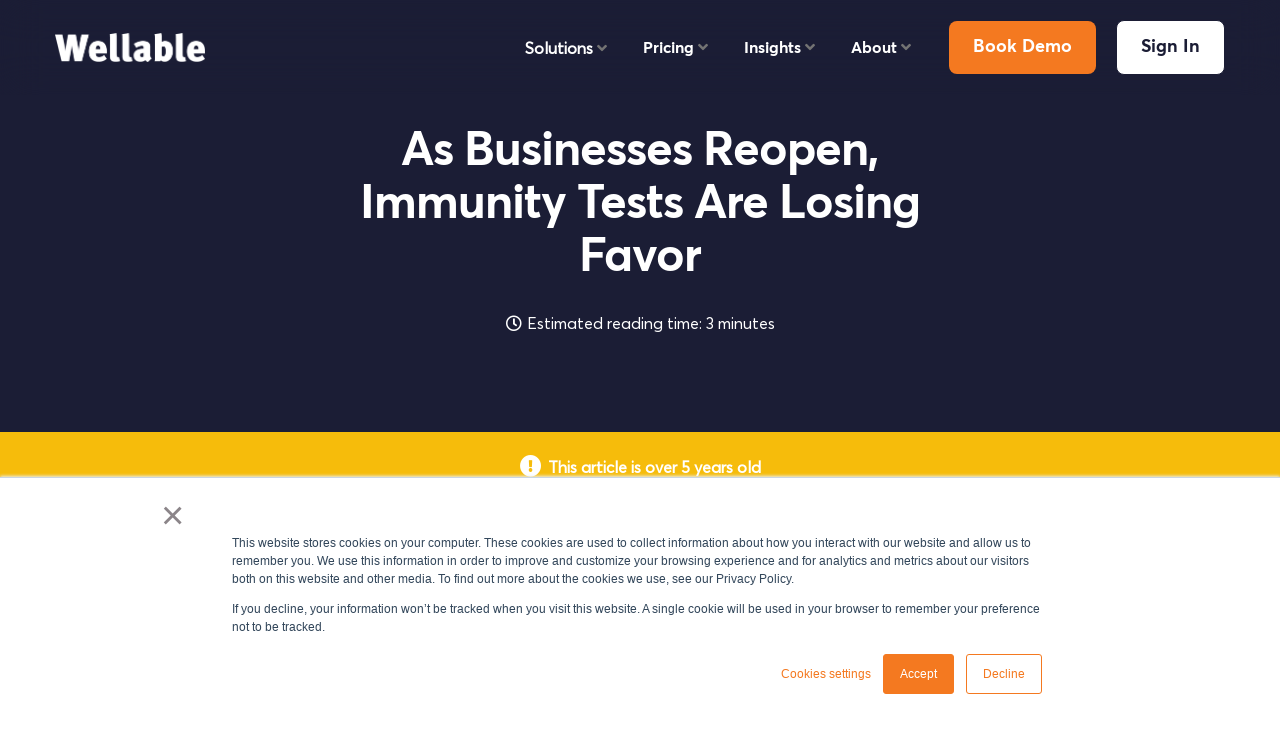

--- FILE ---
content_type: text/html; charset=UTF-8
request_url: https://www.wellable.co/blog/as-businesses-reopen-immunity-tests-are-losing-favor/
body_size: 42848
content:
<!DOCTYPE html>
<html lang="en-US">
<head>
	<meta charset="UTF-8" />
	<meta name="viewport" content="width=device-width, initial-scale=1" />
	<link rel="profile" href="http://gmpg.org/xfn/11" />
	<link rel="pingback" href="https://www.wellable.co/blog/xmlrpc.php" />
	<style id="jetpack-boost-critical-css">@media all{.wp-block-image img{box-sizing:border-box;height:auto;max-width:100%;vertical-align:bottom}.wp-block-image .aligncenter,.wp-block-image .alignright{display:table}.wp-block-image .alignright{float:right;margin:.5em 0 .5em 1em}.wp-block-image .aligncenter{margin-left:auto;margin-right:auto}.wp-block-image figure{margin:0}ul{box-sizing:border-box}.entry-content{counter-reset:footnotes}.aligncenter{clear:both}html :where(img[class*=wp-image-]){height:auto;max-width:100%}:where(figure){margin:0 0 1em}}@media all{.bhf-hidden{display:none}.ehf-header #masthead{z-index:99;position:relative}}@media all{.elementor *,.elementor :after,.elementor :before{box-sizing:border-box}.elementor a{box-shadow:none;text-decoration:none}.elementor img{border:none;border-radius:0;box-shadow:none;height:auto;max-width:100%}.elementor-widget-wrap>.elementor-element.elementor-absolute{position:absolute}.elementor-element{--flex-direction:initial;--flex-wrap:initial;--justify-content:initial;--align-items:initial;--align-content:initial;--flex-basis:initial;--flex-grow:initial;--flex-shrink:initial;--order:initial;--align-self:initial;align-self:var(--align-self);flex-basis:var(--flex-basis);flex-grow:var(--flex-grow);flex-shrink:var(--flex-shrink);order:var(--order)}.elementor-element.elementor-absolute{z-index:1}.elementor-element:where(.e-con-full,.elementor-widget){align-content:var(--align-content);align-items:var(--align-items);flex-direction:var(--flex-direction);flex-wrap:var(--flex-wrap);gap:var(--row-gap) var(--column-gap);justify-content:var(--justify-content)}.elementor-section{position:relative}.elementor-section .elementor-container{display:flex;margin-left:auto;margin-right:auto;position:relative}@media (max-width:1024px){.elementor-section .elementor-container{flex-wrap:wrap}}.elementor-section.elementor-section-boxed>.elementor-container{max-width:1140px}.elementor-widget-wrap{align-content:flex-start;flex-wrap:wrap;position:relative;width:100%}.elementor:not(.elementor-bc-flex-widget) .elementor-widget-wrap{display:flex}.elementor-widget-wrap>.elementor-element{width:100%}.elementor-widget{position:relative}.elementor-widget:not(:last-child){margin-bottom:var(--kit-widget-spacing,20px)}.elementor-column{display:flex;min-height:1px;position:relative}.elementor-column-gap-default>.elementor-column>.elementor-element-populated{padding:10px}@media (min-width:768px){.elementor-column.elementor-col-100{width:100%}}@media (max-width:767px){.elementor-column{width:100%}}@media (prefers-reduced-motion:no-preference){html{scroll-behavior:smooth}}.elementor-heading-title{line-height:1;margin:0;padding:0}@media (max-width:767px){.elementor .elementor-hidden-mobile{display:none}}@media (min-width:768px) and (max-width:1024px){.elementor .elementor-hidden-tablet{display:none}}@media (min-width:1025px) and (max-width:99999px){.elementor .elementor-hidden-desktop{display:none}}}@media all{.elementor-section.elementor-section-boxed>.elementor-container{max-width:1200px}.elementor-widget:not(:last-child){margin-block-end:20px}@media (max-width:1024px){.elementor-section.elementor-section-boxed>.elementor-container{max-width:1024px}}@media (max-width:767px){.elementor-section.elementor-section-boxed>.elementor-container{max-width:767px}}}@media all{body{position:relative}}@media all{body:not(.rtl) .elementor-21499 .elementor-element.elementor-element-abb87a1{left:0}.elementor-21499 .elementor-element.elementor-element-abb87a1{top:0}}@media all{*{box-sizing:border-box}html{font-family:sans-serif;line-height:1.15;-webkit-text-size-adjust:100%;-ms-text-size-adjust:100%;-ms-overflow-style:scrollbar}@-ms-viewport{width:device-width}article,figure,header,section{display:block}body{margin:0;font-family:-apple-system,BlinkMacSystemFont,"Segoe UI",Roboto,"Helvetica Neue",Arial,sans-serif,"Apple Color Emoji","Segoe UI Emoji","Segoe UI Symbol";font-size:1rem;font-weight:400;line-height:1.5;color:#212529;text-align:left;background-color:#fff}h1,h2,h3,h4,h5,h6{margin-top:0;margin-bottom:.5rem}p{margin-top:0;margin-bottom:1rem}ul{margin-top:0;margin-bottom:1rem}ul ul{margin-bottom:0}strong{font-weight:bolder}a{color:#007bff;text-decoration:none;background-color:transparent;-webkit-text-decoration-skip:objects}a:not([href]):not([tabindex]){color:inherit;text-decoration:none}figure{margin:0 0 1rem}img{vertical-align:middle;border-style:none}svg:not(:root){overflow:hidden}h1,h2,h3,h4,h5,h6{margin-bottom:.5rem;font-family:inherit;font-weight:500;line-height:1.2;color:inherit}h1{font-size:2.5rem}h2{font-size:2rem}h3{font-size:1.75rem}h4{font-size:1.5rem}h5{font-size:1.25rem}h6{font-size:1rem}.row{display:-webkit-box;display:-ms-flexbox;display:flex;-ms-flex-wrap:wrap;flex-wrap:wrap;margin-right:-15px;margin-left:-15px}.col-12,.col-4,.col-6,.col-8,.col-lg-3,.col-lg-9,.col-md-4,.col-md-8{position:relative;width:100%;min-height:1px;padding-right:15px;padding-left:15px}.col-4{-webkit-box-flex:0;-ms-flex:0 0 33.333333%;flex:0 0 33.333333%;max-width:33.333333%}.col-6{-webkit-box-flex:0;-ms-flex:0 0 50%;flex:0 0 50%;max-width:50%}.col-8{-webkit-box-flex:0;-ms-flex:0 0 66.666667%;flex:0 0 66.666667%;max-width:66.666667%}.col-12{-webkit-box-flex:0;-ms-flex:0 0 100%;flex:0 0 100%;max-width:100%}@media (min-width:768px){.col-md-4{-webkit-box-flex:0;-ms-flex:0 0 33.333333%;flex:0 0 33.333333%;max-width:33.333333%}.col-md-8{-webkit-box-flex:0;-ms-flex:0 0 66.666667%;flex:0 0 66.666667%;max-width:66.666667%}}@media (min-width:992px){.col-lg-3{-webkit-box-flex:0;-ms-flex:0 0 25%;flex:0 0 25%;max-width:25%}.col-lg-9{-webkit-box-flex:0;-ms-flex:0 0 75%;flex:0 0 75%;max-width:75%}}.collapse{display:none}.clearfix::after{display:block;clear:both;content:""}.d-flex{display:-webkit-box!important;display:-ms-flexbox!important;display:flex!important}.d-inline-flex{display:-webkit-inline-box!important;display:-ms-inline-flexbox!important;display:inline-flex!important}.flex-row{-webkit-box-orient:horizontal!important;-webkit-box-direction:normal!important;-ms-flex-direction:row!important;flex-direction:row!important}.flex-column{-webkit-box-orient:vertical!important;-webkit-box-direction:normal!important;-ms-flex-direction:column!important;flex-direction:column!important}.justify-content-center{-webkit-box-pack:center!important;-ms-flex-pack:center!important;justify-content:center!important}.justify-content-between{-webkit-box-pack:justify!important;-ms-flex-pack:justify!important;justify-content:space-between!important}.align-items-start{-webkit-box-align:start!important;-ms-flex-align:start!important;align-items:flex-start!important}.align-items-end{-webkit-box-align:end!important;-ms-flex-align:end!important;align-items:flex-end!important}.align-items-center{-webkit-box-align:center!important;-ms-flex-align:center!important;align-items:center!important}.w-100{width:100%!important}.h-100{height:100%!important}.mw-100{max-width:100%!important}.m-0{margin:0!important}.mx-0{margin-right:0!important}.mb-0{margin-bottom:0!important}.mx-0{margin-left:0!important}.mt-1{margin-top:.25rem!important}.mb-1{margin-bottom:.25rem!important}.mr-2{margin-right:.5rem!important}.mb-2{margin-bottom:.5rem!important}.ml-2{margin-left:.5rem!important}.mt-3{margin-top:1rem!important}.mb-3{margin-bottom:1rem!important}.ml-3{margin-left:1rem!important}.mb-5{margin-bottom:3rem!important}.p-0{padding:0!important}.pt-0{padding-top:0!important}.pr-0,.px-0{padding-right:0!important}.pb-0{padding-bottom:0!important}.px-0{padding-left:0!important}.py-1{padding-top:.25rem!important}.py-1{padding-bottom:.25rem!important}.pl-1{padding-left:.25rem!important}.p-2{padding:.5rem!important}.py-2{padding-top:.5rem!important}.pr-2,.px-2{padding-right:.5rem!important}.py-2{padding-bottom:.5rem!important}.px-2{padding-left:.5rem!important}.pb-3{padding-bottom:1rem!important}@media (min-width:768px){.mb-md-0{margin-bottom:0!important}}@media (min-width:1200px){.pl-xl-3{padding-left:1rem!important}}.text-center{text-align:center!important}.text-uppercase{text-transform:uppercase!important}.text-white{color:#fff!important}}@media all{.post-body p{font-size:16px!important;line-height:1.8}body,p{color:#1b1d35}*,body{margin:0}a:link{text-decoration:none}body{line-height:1.625;font-size:16px;font-weight:400;backface-visibility:hidden;font-family:"Averta Demo PE"!important;border:0;padding:0}body *{-webkit-font-smoothing:antialiased!important;text-rendering:optimizeLegibility!important}h1,h2,h3,h4,h5,h6{font-family:Averta;font-weight:700;line-height:1.2}h1{font-size:48px}h2{font-size:36px}h3{font-size:24px}h4{font-size:20px}h5{font-size:18px}h6,p{font-size:16px}.post-body p:not(.has-text-align-center),.post-body ul{text-align:justify}.post-body p{color:#1b1d35}p{margin-bottom:24px;line-height:1.8}p:last-child{margin-bottom:0}p:empty{height:24px;padding-bottom:24px}*{padding:0}.custom-estimated-reading-time:before{content:"";font-family:"Font Awesome 5 Free";margin-right:5px}iframe{border:none}a{font-size:inherit;display:inline;word-break:break-word;color:#f47920}.clearfix:after{display:block;width:100%;content:""}figure,img{-ms-interpolation-mode:bicubic;border:0;height:auto;max-width:100%;vertical-align:middle}.aligncenter{clear:both}.alignright{display:inline}.aligncenter{display:block;margin:15px auto}.alignright{float:right;margin:5px 0 20px 20px}.wp-block-image{margin-bottom:24px}.post-layout-style2 .single-blog-content .entry-content ul{margin-top:20px;margin-bottom:24px;list-style:disc;padding-left:40px}.post-layout-style2 .single-blog-content .entry-content h1{margin-bottom:20px;line-height:1.2;font-size:42px}.post-layout-style2 .single-blog-content .entry-content h2{font-size:36px;margin-bottom:20px;line-height:1.2}.post-layout-style2 .single-blog-content .entry-content h3{font-size:24px;margin-bottom:20px;line-height:1.2;color:#252525}.post-layout-style2 .single-blog-content .entry-content h4{font-size:22px;margin-bottom:20px;line-height:1.2;color:#252525}.post-layout-style2 .single-blog-content .entry-content strong{font-family:Averta;color:#1b1d35}.blog-details-content ul li{font-size:16px;line-height:1.8;color:#1b1d35;position:relative}.blog-details-content ul li{margin-bottom:10px}@media (max-width:575px){.blog-details-content ul li,.post-body p{text-align:left}.wp-block-image.center-mobile figure{float:unset;width:max-content;margin:0 auto 1rem}}}@media all{@media (max-width:600px){.blog-details-content p,.blog-details-content ul li{font-size:15px}.post-layout-style2 .single-blog-content .entry-content h2{font-size:20px}}@media (max-width:400px){.post-layout-style2 .single-blog-content .entry-content h2{font-size:18px}}}@media all{body{overflow-x:hidden}.elementor-column-gap-default>.elementor-column>.elementor-element-populated{padding:15px}.progress-wrap{position:fixed;right:50px;bottom:88px;height:46px;width:46px;display:block;border-radius:50px;box-shadow:0 30px 60px 0 rgb(0,0,0,.2);background-color:#f47920;z-index:99;opacity:0;visibility:hidden;transform:translateY(15px);-webkit-transform:translateY(15px)}.progress-wrap.active-progress{opacity:1;visibility:visible;transform:translateY(0);-webkit-transform:translateY(0)}.progress-wrap::after{position:absolute;content:"";font-family:"Font Awesome 5 Free";font-weight:600;text-align:center;line-height:46px;font-size:20px;color:#fff;left:0;top:0;height:46px;width:46px;display:block;z-index:1}.progress-wrap svg path{fill:none}.progress-wrap svg.progress-circle path{stroke:#ffffff;stroke-width:4;box-sizing:border-box}.header-sub-cs{color:#1b1d35;opacity:.3;font-family:Averta;font-style:normal;font-weight:700;font-size:12px;line-height:14px;letter-spacing:1px;text-transform:uppercase}.logo-container{width:15%!important}#logo-img{background-image:url(https://www.wellable.co/blog/wp-content/uploads/2022/07/flatwellablelogo.webp);background-repeat:no-repeat;width:150px;background-size:contain;height:29.06px}.hd-dark #logo-img{background-image:url(https://www.wellable.co/blog/wp-content/uploads/2022/06/logo-orange-1.webp)!important}.header_right_container{width:85%!important;display:flex;flex-wrap:wrap;align-items:center;justify-content:flex-end;padding:0 15px}.cs-menu-wrapper ul{padding-left:0;margin-bottom:0;list-style:none}.banner h1{font-size:48px;letter-spacing:-1px;margin-bottom:25px;text-align:center;line-height:1.12}.banner .banner-content{max-width:800px;padding:0 40px;margin:auto}.social-share-sticky{position:sticky;top:110px}@media (max-width:1000px){h2{font-size:36px!important}.logo-container{width:auto!important}.header_right_container{width:calc(100% - 180px)!important}}@media (max-width:767px){h2{font-size:28px!important}#logo-img{width:125px!important;background-size:contain!important}.header_right_container{width:calc(100% - 170px)!important}.banner h1{font-size:40px}}@media (min-width:768px) and (max-width:1024px){.elementor-hidden-tablet{display:none}}@media (min-width:1025px) and (max-width:99999px){.elementor-hidden-desktop{display:none}}}@media all{.cs-menu-wrapper ul{flex-direction:row;-ms-flex-wrap:wrap;flex-wrap:wrap;padding-left:0;margin-bottom:0;list-style:none}.bookmark-menu-container .ag-ver ul li a:after{-moz-osx-font-smoothing:grayscale;-webkit-font-smoothing:antialiased;display:inline-block;font-style:normal;font-variant:normal;text-rendering:auto;line-height:1;content:"";font-size:12px;font-family:"Font Awesome 5 Free";font-weight:600;margin-left:10px}.table-of-contents{padding:10px 0}.toc-headline{font-size:24px;font-weight:700;font-family:Averta}.table-of-contents ul{list-style:none}.bookmark-menu-container .ag-ver ul li:not(:last-child){border-bottom:1px solid #e5eaf4;text-align:left}.bookmark-menu-container .ag-ver ul li ul{border-top:1px solid #e5eaf4}.bookmark-menu-container .ag-ver ul li ul li{padding-left:1rem}.bookmark-menu-container .ag-ver ul li a{margin:0;display:flex;justify-content:space-between;padding:12px 0;align-items:center}.bookmark-menu-container ul{margin:0;justify-content:center}.bookmark-menu-container{position:sticky;top:135px;z-index:1}.bookmark-menu-container ul li a{font-family:Averta;font-size:14px;line-height:20px;color:#1b1d35!important;margin:0 15px}.bookmark-menu-container ul li:first-child a{margin-left:0}.bookmark-menu-container ul li:last-child a{margin-right:0}.wrapper_bookmark_menu-container.ag-ver{position:static;padding:0 15px;border:1px solid #e5eaf4;box-shadow:0 15px 35px rgb(0 0 0/5%);border-radius:8px}.wrapper_bookmark_menu-container.ag-ver{overflow-y:scroll;max-height:70vh;width:100%}.wrapper_bookmark_menu-container.ag-ver::-webkit-scrollbar{width:4px}@media (max-width:767px){.bookmark-menu-container{top:100px}}@media (max-width:600px){.bookmark-menu-container ul li a{margin:0}}@media (max-width:479px){.bookmark-menu-container{position:relative;top:0}}}</style><meta name='robots' content='index, follow, max-image-preview:large, max-snippet:-1, max-video-preview:-1' />
	<style>img:is([sizes="auto" i], [sizes^="auto," i]) { contain-intrinsic-size: 3000px 1500px }</style>
	
	<!-- This site is optimized with the Yoast SEO Premium plugin v20.6 (Yoast SEO v24.8.1) - https://yoast.com/wordpress/plugins/seo/ -->
	<title>As Businesses Reopen, Immunity Tests Are Losing Favor | Wellable</title>
	<meta name="description" content="As businesses reopen, many are turning to antibody tests in order to determine who is less likely to spread the disease or fall ill. However, most US companies will not be implementing the tests. Instead, they plan to focus on the use of face masks, temperature checks, diagnostic tests, and social distancing." />
	<link rel="canonical" href="https://www.wellable.co/blog/as-businesses-reopen-immunity-tests-are-losing-favor/" />
	<meta property="og:locale" content="en_US" />
	<meta property="og:type" content="article" />
	<meta property="og:title" content="As Businesses Reopen, Immunity Tests Are Losing Favor | Wellable" />
	<meta property="og:description" content="As businesses reopen, many are turning to antibody tests in order to determine who is less likely to spread the disease or fall ill. However, most US companies will not be implementing the tests. Instead, they plan to focus on the use of face masks, temperature checks, diagnostic tests, and social distancing." />
	<meta property="og:url" content="https://www.wellable.co/blog/as-businesses-reopen-immunity-tests-are-losing-favor/" />
	<meta property="og:site_name" content="Wellable" />
	<meta property="article:publisher" content="https://www.facebook.com/GetWellable/" />
	<meta property="article:published_time" content="2020-05-27T14:00:00+00:00" />
	<meta property="article:modified_time" content="2022-10-18T09:55:29+00:00" />
	<meta property="og:image" content="https://www.wellable.co/blog/wp-content/uploads/2022/08/3823701.jpg" />
	<meta property="og:image:width" content="650" />
	<meta property="og:image:height" content="499" />
	<meta property="og:image:type" content="image/jpeg" />
	<meta name="author" content="Wellable" />
	<meta name="twitter:card" content="summary_large_image" />
	<meta name="twitter:creator" content="@getwellable" />
	<meta name="twitter:site" content="@getwellable" />
	<meta name="twitter:label1" content="Written by" />
	<meta name="twitter:data1" content="Wellable" />
	<meta name="twitter:label2" content="Est. reading time" />
	<meta name="twitter:data2" content="3 minutes" />
	<!-- / Yoast SEO Premium plugin. -->


<link rel='dns-prefetch' href='//stats.wp.com' />
<link rel="alternate" type="application/rss+xml" title="Wellable &raquo; Feed" href="https://www.wellable.co/blog/feed/" />
<link rel="alternate" type="application/rss+xml" title="Wellable &raquo; Comments Feed" href="https://www.wellable.co/blog/comments/feed/" />

<noscript><link rel='stylesheet' id='hfe-widgets-style-css' href='https://www.wellable.co/blog/wp-content/plugins/header-footer-elementor/inc/widgets-css/frontend.css?ver=2.2.3' type='text/css' media='all' />
</noscript><link rel='stylesheet' id='hfe-widgets-style-css' href='https://www.wellable.co/blog/wp-content/plugins/header-footer-elementor/inc/widgets-css/frontend.css?ver=2.2.3' type='text/css' media="not all" data-media="all" onload="this.media=this.dataset.media; delete this.dataset.media; this.removeAttribute( 'onload' );" />
<style id='wp-emoji-styles-inline-css' type='text/css'>

	img.wp-smiley, img.emoji {
		display: inline !important;
		border: none !important;
		box-shadow: none !important;
		height: 1em !important;
		width: 1em !important;
		margin: 0 0.07em !important;
		vertical-align: -0.1em !important;
		background: none !important;
		padding: 0 !important;
	}
</style>
<noscript><link rel='stylesheet' id='wp-block-library-css' href='https://www.wellable.co/blog/wp-includes/css/dist/block-library/style.min.css?ver=6.7.2' type='text/css' media='all' />
</noscript><link rel='stylesheet' id='wp-block-library-css' href='https://www.wellable.co/blog/wp-includes/css/dist/block-library/style.min.css?ver=6.7.2' type='text/css' media="not all" data-media="all" onload="this.media=this.dataset.media; delete this.dataset.media; this.removeAttribute( 'onload' );" />
<style id='wp-block-library-theme-inline-css' type='text/css'>
.wp-block-audio :where(figcaption){color:#555;font-size:13px;text-align:center}.is-dark-theme .wp-block-audio :where(figcaption){color:#ffffffa6}.wp-block-audio{margin:0 0 1em}.wp-block-code{border:1px solid #ccc;border-radius:4px;font-family:Menlo,Consolas,monaco,monospace;padding:.8em 1em}.wp-block-embed :where(figcaption){color:#555;font-size:13px;text-align:center}.is-dark-theme .wp-block-embed :where(figcaption){color:#ffffffa6}.wp-block-embed{margin:0 0 1em}.blocks-gallery-caption{color:#555;font-size:13px;text-align:center}.is-dark-theme .blocks-gallery-caption{color:#ffffffa6}:root :where(.wp-block-image figcaption){color:#555;font-size:13px;text-align:center}.is-dark-theme :root :where(.wp-block-image figcaption){color:#ffffffa6}.wp-block-image{margin:0 0 1em}.wp-block-pullquote{border-bottom:4px solid;border-top:4px solid;color:currentColor;margin-bottom:1.75em}.wp-block-pullquote cite,.wp-block-pullquote footer,.wp-block-pullquote__citation{color:currentColor;font-size:.8125em;font-style:normal;text-transform:uppercase}.wp-block-quote{border-left:.25em solid;margin:0 0 1.75em;padding-left:1em}.wp-block-quote cite,.wp-block-quote footer{color:currentColor;font-size:.8125em;font-style:normal;position:relative}.wp-block-quote:where(.has-text-align-right){border-left:none;border-right:.25em solid;padding-left:0;padding-right:1em}.wp-block-quote:where(.has-text-align-center){border:none;padding-left:0}.wp-block-quote.is-large,.wp-block-quote.is-style-large,.wp-block-quote:where(.is-style-plain){border:none}.wp-block-search .wp-block-search__label{font-weight:700}.wp-block-search__button{border:1px solid #ccc;padding:.375em .625em}:where(.wp-block-group.has-background){padding:1.25em 2.375em}.wp-block-separator.has-css-opacity{opacity:.4}.wp-block-separator{border:none;border-bottom:2px solid;margin-left:auto;margin-right:auto}.wp-block-separator.has-alpha-channel-opacity{opacity:1}.wp-block-separator:not(.is-style-wide):not(.is-style-dots){width:100px}.wp-block-separator.has-background:not(.is-style-dots){border-bottom:none;height:1px}.wp-block-separator.has-background:not(.is-style-wide):not(.is-style-dots){height:2px}.wp-block-table{margin:0 0 1em}.wp-block-table td,.wp-block-table th{word-break:normal}.wp-block-table :where(figcaption){color:#555;font-size:13px;text-align:center}.is-dark-theme .wp-block-table :where(figcaption){color:#ffffffa6}.wp-block-video :where(figcaption){color:#555;font-size:13px;text-align:center}.is-dark-theme .wp-block-video :where(figcaption){color:#ffffffa6}.wp-block-video{margin:0 0 1em}:root :where(.wp-block-template-part.has-background){margin-bottom:0;margin-top:0;padding:1.25em 2.375em}
</style>
<style id='roelmagdaleno-callout-block-style-inline-css' type='text/css'>
.wp-block-roelmagdaleno-callout-block.has-background{padding:clamp(1.5rem,5vw,2rem)}.wp-block-roelmagdaleno-callout-block div:last-child>*{margin:0}.wp-block-roelmagdaleno-callout-block>div:last-child{display:flex;flex-direction:column}.wp-callout-box-icon__container{display:flex}.wp-callout-box-icon__container.using-custom-svg svg{fill:currentcolor}

</style>
<noscript><link rel='stylesheet' id='mediaelement-css' href='https://www.wellable.co/blog/wp-includes/js/mediaelement/mediaelementplayer-legacy.min.css?ver=4.2.17' type='text/css' media='all' />
</noscript><link rel='stylesheet' id='mediaelement-css' href='https://www.wellable.co/blog/wp-includes/js/mediaelement/mediaelementplayer-legacy.min.css?ver=4.2.17' type='text/css' media="not all" data-media="all" onload="this.media=this.dataset.media; delete this.dataset.media; this.removeAttribute( 'onload' );" />
<noscript><link rel='stylesheet' id='wp-mediaelement-css' href='https://www.wellable.co/blog/wp-includes/js/mediaelement/wp-mediaelement.min.css?ver=6.7.2' type='text/css' media='all' />
</noscript><link rel='stylesheet' id='wp-mediaelement-css' href='https://www.wellable.co/blog/wp-includes/js/mediaelement/wp-mediaelement.min.css?ver=6.7.2' type='text/css' media="not all" data-media="all" onload="this.media=this.dataset.media; delete this.dataset.media; this.removeAttribute( 'onload' );" />
<style id='jetpack-sharing-buttons-style-inline-css' type='text/css'>
.jetpack-sharing-buttons__services-list{display:flex;flex-direction:row;flex-wrap:wrap;gap:0;list-style-type:none;margin:5px;padding:0}.jetpack-sharing-buttons__services-list.has-small-icon-size{font-size:12px}.jetpack-sharing-buttons__services-list.has-normal-icon-size{font-size:16px}.jetpack-sharing-buttons__services-list.has-large-icon-size{font-size:24px}.jetpack-sharing-buttons__services-list.has-huge-icon-size{font-size:36px}@media print{.jetpack-sharing-buttons__services-list{display:none!important}}.editor-styles-wrapper .wp-block-jetpack-sharing-buttons{gap:0;padding-inline-start:0}ul.jetpack-sharing-buttons__services-list.has-background{padding:1.25em 2.375em}
</style>
<style id='classic-theme-styles-inline-css' type='text/css'>
/*! This file is auto-generated */
.wp-block-button__link{color:#fff;background-color:#32373c;border-radius:9999px;box-shadow:none;text-decoration:none;padding:calc(.667em + 2px) calc(1.333em + 2px);font-size:1.125em}.wp-block-file__button{background:#32373c;color:#fff;text-decoration:none}
</style>
<style id='global-styles-inline-css' type='text/css'>
:root{--wp--preset--aspect-ratio--square: 1;--wp--preset--aspect-ratio--4-3: 4/3;--wp--preset--aspect-ratio--3-4: 3/4;--wp--preset--aspect-ratio--3-2: 3/2;--wp--preset--aspect-ratio--2-3: 2/3;--wp--preset--aspect-ratio--16-9: 16/9;--wp--preset--aspect-ratio--9-16: 9/16;--wp--preset--color--black: #000000;--wp--preset--color--cyan-bluish-gray: #abb8c3;--wp--preset--color--white: #ffffff;--wp--preset--color--pale-pink: #f78da7;--wp--preset--color--vivid-red: #cf2e2e;--wp--preset--color--luminous-vivid-orange: #ff6900;--wp--preset--color--luminous-vivid-amber: #fcb900;--wp--preset--color--light-green-cyan: #7bdcb5;--wp--preset--color--vivid-green-cyan: #00d084;--wp--preset--color--pale-cyan-blue: #8ed1fc;--wp--preset--color--vivid-cyan-blue: #0693e3;--wp--preset--color--vivid-purple: #9b51e0;--wp--preset--gradient--vivid-cyan-blue-to-vivid-purple: linear-gradient(135deg,rgba(6,147,227,1) 0%,rgb(155,81,224) 100%);--wp--preset--gradient--light-green-cyan-to-vivid-green-cyan: linear-gradient(135deg,rgb(122,220,180) 0%,rgb(0,208,130) 100%);--wp--preset--gradient--luminous-vivid-amber-to-luminous-vivid-orange: linear-gradient(135deg,rgba(252,185,0,1) 0%,rgba(255,105,0,1) 100%);--wp--preset--gradient--luminous-vivid-orange-to-vivid-red: linear-gradient(135deg,rgba(255,105,0,1) 0%,rgb(207,46,46) 100%);--wp--preset--gradient--very-light-gray-to-cyan-bluish-gray: linear-gradient(135deg,rgb(238,238,238) 0%,rgb(169,184,195) 100%);--wp--preset--gradient--cool-to-warm-spectrum: linear-gradient(135deg,rgb(74,234,220) 0%,rgb(151,120,209) 20%,rgb(207,42,186) 40%,rgb(238,44,130) 60%,rgb(251,105,98) 80%,rgb(254,248,76) 100%);--wp--preset--gradient--blush-light-purple: linear-gradient(135deg,rgb(255,206,236) 0%,rgb(152,150,240) 100%);--wp--preset--gradient--blush-bordeaux: linear-gradient(135deg,rgb(254,205,165) 0%,rgb(254,45,45) 50%,rgb(107,0,62) 100%);--wp--preset--gradient--luminous-dusk: linear-gradient(135deg,rgb(255,203,112) 0%,rgb(199,81,192) 50%,rgb(65,88,208) 100%);--wp--preset--gradient--pale-ocean: linear-gradient(135deg,rgb(255,245,203) 0%,rgb(182,227,212) 50%,rgb(51,167,181) 100%);--wp--preset--gradient--electric-grass: linear-gradient(135deg,rgb(202,248,128) 0%,rgb(113,206,126) 100%);--wp--preset--gradient--midnight: linear-gradient(135deg,rgb(2,3,129) 0%,rgb(40,116,252) 100%);--wp--preset--font-size--small: 13px;--wp--preset--font-size--medium: 20px;--wp--preset--font-size--large: 36px;--wp--preset--font-size--x-large: 42px;--wp--preset--spacing--20: 0.44rem;--wp--preset--spacing--30: 0.67rem;--wp--preset--spacing--40: 1rem;--wp--preset--spacing--50: 1.5rem;--wp--preset--spacing--60: 2.25rem;--wp--preset--spacing--70: 3.38rem;--wp--preset--spacing--80: 5.06rem;--wp--preset--shadow--natural: 6px 6px 9px rgba(0, 0, 0, 0.2);--wp--preset--shadow--deep: 12px 12px 50px rgba(0, 0, 0, 0.4);--wp--preset--shadow--sharp: 6px 6px 0px rgba(0, 0, 0, 0.2);--wp--preset--shadow--outlined: 6px 6px 0px -3px rgba(255, 255, 255, 1), 6px 6px rgba(0, 0, 0, 1);--wp--preset--shadow--crisp: 6px 6px 0px rgba(0, 0, 0, 1);}:where(.is-layout-flex){gap: 0.5em;}:where(.is-layout-grid){gap: 0.5em;}body .is-layout-flex{display: flex;}.is-layout-flex{flex-wrap: wrap;align-items: center;}.is-layout-flex > :is(*, div){margin: 0;}body .is-layout-grid{display: grid;}.is-layout-grid > :is(*, div){margin: 0;}:where(.wp-block-columns.is-layout-flex){gap: 2em;}:where(.wp-block-columns.is-layout-grid){gap: 2em;}:where(.wp-block-post-template.is-layout-flex){gap: 1.25em;}:where(.wp-block-post-template.is-layout-grid){gap: 1.25em;}.has-black-color{color: var(--wp--preset--color--black) !important;}.has-cyan-bluish-gray-color{color: var(--wp--preset--color--cyan-bluish-gray) !important;}.has-white-color{color: var(--wp--preset--color--white) !important;}.has-pale-pink-color{color: var(--wp--preset--color--pale-pink) !important;}.has-vivid-red-color{color: var(--wp--preset--color--vivid-red) !important;}.has-luminous-vivid-orange-color{color: var(--wp--preset--color--luminous-vivid-orange) !important;}.has-luminous-vivid-amber-color{color: var(--wp--preset--color--luminous-vivid-amber) !important;}.has-light-green-cyan-color{color: var(--wp--preset--color--light-green-cyan) !important;}.has-vivid-green-cyan-color{color: var(--wp--preset--color--vivid-green-cyan) !important;}.has-pale-cyan-blue-color{color: var(--wp--preset--color--pale-cyan-blue) !important;}.has-vivid-cyan-blue-color{color: var(--wp--preset--color--vivid-cyan-blue) !important;}.has-vivid-purple-color{color: var(--wp--preset--color--vivid-purple) !important;}.has-black-background-color{background-color: var(--wp--preset--color--black) !important;}.has-cyan-bluish-gray-background-color{background-color: var(--wp--preset--color--cyan-bluish-gray) !important;}.has-white-background-color{background-color: var(--wp--preset--color--white) !important;}.has-pale-pink-background-color{background-color: var(--wp--preset--color--pale-pink) !important;}.has-vivid-red-background-color{background-color: var(--wp--preset--color--vivid-red) !important;}.has-luminous-vivid-orange-background-color{background-color: var(--wp--preset--color--luminous-vivid-orange) !important;}.has-luminous-vivid-amber-background-color{background-color: var(--wp--preset--color--luminous-vivid-amber) !important;}.has-light-green-cyan-background-color{background-color: var(--wp--preset--color--light-green-cyan) !important;}.has-vivid-green-cyan-background-color{background-color: var(--wp--preset--color--vivid-green-cyan) !important;}.has-pale-cyan-blue-background-color{background-color: var(--wp--preset--color--pale-cyan-blue) !important;}.has-vivid-cyan-blue-background-color{background-color: var(--wp--preset--color--vivid-cyan-blue) !important;}.has-vivid-purple-background-color{background-color: var(--wp--preset--color--vivid-purple) !important;}.has-black-border-color{border-color: var(--wp--preset--color--black) !important;}.has-cyan-bluish-gray-border-color{border-color: var(--wp--preset--color--cyan-bluish-gray) !important;}.has-white-border-color{border-color: var(--wp--preset--color--white) !important;}.has-pale-pink-border-color{border-color: var(--wp--preset--color--pale-pink) !important;}.has-vivid-red-border-color{border-color: var(--wp--preset--color--vivid-red) !important;}.has-luminous-vivid-orange-border-color{border-color: var(--wp--preset--color--luminous-vivid-orange) !important;}.has-luminous-vivid-amber-border-color{border-color: var(--wp--preset--color--luminous-vivid-amber) !important;}.has-light-green-cyan-border-color{border-color: var(--wp--preset--color--light-green-cyan) !important;}.has-vivid-green-cyan-border-color{border-color: var(--wp--preset--color--vivid-green-cyan) !important;}.has-pale-cyan-blue-border-color{border-color: var(--wp--preset--color--pale-cyan-blue) !important;}.has-vivid-cyan-blue-border-color{border-color: var(--wp--preset--color--vivid-cyan-blue) !important;}.has-vivid-purple-border-color{border-color: var(--wp--preset--color--vivid-purple) !important;}.has-vivid-cyan-blue-to-vivid-purple-gradient-background{background: var(--wp--preset--gradient--vivid-cyan-blue-to-vivid-purple) !important;}.has-light-green-cyan-to-vivid-green-cyan-gradient-background{background: var(--wp--preset--gradient--light-green-cyan-to-vivid-green-cyan) !important;}.has-luminous-vivid-amber-to-luminous-vivid-orange-gradient-background{background: var(--wp--preset--gradient--luminous-vivid-amber-to-luminous-vivid-orange) !important;}.has-luminous-vivid-orange-to-vivid-red-gradient-background{background: var(--wp--preset--gradient--luminous-vivid-orange-to-vivid-red) !important;}.has-very-light-gray-to-cyan-bluish-gray-gradient-background{background: var(--wp--preset--gradient--very-light-gray-to-cyan-bluish-gray) !important;}.has-cool-to-warm-spectrum-gradient-background{background: var(--wp--preset--gradient--cool-to-warm-spectrum) !important;}.has-blush-light-purple-gradient-background{background: var(--wp--preset--gradient--blush-light-purple) !important;}.has-blush-bordeaux-gradient-background{background: var(--wp--preset--gradient--blush-bordeaux) !important;}.has-luminous-dusk-gradient-background{background: var(--wp--preset--gradient--luminous-dusk) !important;}.has-pale-ocean-gradient-background{background: var(--wp--preset--gradient--pale-ocean) !important;}.has-electric-grass-gradient-background{background: var(--wp--preset--gradient--electric-grass) !important;}.has-midnight-gradient-background{background: var(--wp--preset--gradient--midnight) !important;}.has-small-font-size{font-size: var(--wp--preset--font-size--small) !important;}.has-medium-font-size{font-size: var(--wp--preset--font-size--medium) !important;}.has-large-font-size{font-size: var(--wp--preset--font-size--large) !important;}.has-x-large-font-size{font-size: var(--wp--preset--font-size--x-large) !important;}
:where(.wp-block-post-template.is-layout-flex){gap: 1.25em;}:where(.wp-block-post-template.is-layout-grid){gap: 1.25em;}
:where(.wp-block-columns.is-layout-flex){gap: 2em;}:where(.wp-block-columns.is-layout-grid){gap: 2em;}
:root :where(.wp-block-pullquote){font-size: 1.5em;line-height: 1.6;}
</style>
<noscript><link rel='stylesheet' id='wpos-slick-style-css' href='https://www.wellable.co/blog/wp-content/plugins/post-category-image-with-grid-and-slider/assets/css/slick.css?ver=1.5.2' type='text/css' media='all' />
</noscript><link rel='stylesheet' id='wpos-slick-style-css' href='https://www.wellable.co/blog/wp-content/plugins/post-category-image-with-grid-and-slider/assets/css/slick.css?ver=1.5.2' type='text/css' media="not all" data-media="all" onload="this.media=this.dataset.media; delete this.dataset.media; this.removeAttribute( 'onload' );" />
<noscript><link rel='stylesheet' id='pciwgas-publlic-style-css' href='https://www.wellable.co/blog/wp-content/plugins/post-category-image-with-grid-and-slider/assets/css/pciwgas-public.css?ver=1.5.2' type='text/css' media='all' />
</noscript><link rel='stylesheet' id='pciwgas-publlic-style-css' href='https://www.wellable.co/blog/wp-content/plugins/post-category-image-with-grid-and-slider/assets/css/pciwgas-public.css?ver=1.5.2' type='text/css' media="not all" data-media="all" onload="this.media=this.dataset.media; delete this.dataset.media; this.removeAttribute( 'onload' );" />
<noscript><link rel='stylesheet' id='wp-polls-css' href='https://www.wellable.co/blog/wp-content/plugins/wp-polls/polls-css.css?ver=2.77.3' type='text/css' media='all' />
</noscript><link rel='stylesheet' id='wp-polls-css' href='https://www.wellable.co/blog/wp-content/plugins/wp-polls/polls-css.css?ver=2.77.3' type='text/css' media="not all" data-media="all" onload="this.media=this.dataset.media; delete this.dataset.media; this.removeAttribute( 'onload' );" />
<style id='wp-polls-inline-css' type='text/css'>
.wp-polls .pollbar {
	margin: 1px;
	font-size: 10px;
	line-height: 12px;
	height: 12px;
	background: #FFF0E5;
	border: 1px solid #e9d2bd;
}

</style>
<noscript><link rel='stylesheet' id='hfe-style-css' href='https://www.wellable.co/blog/wp-content/plugins/header-footer-elementor/assets/css/header-footer-elementor.css?ver=2.2.3' type='text/css' media='all' />
</noscript><link rel='stylesheet' id='hfe-style-css' href='https://www.wellable.co/blog/wp-content/plugins/header-footer-elementor/assets/css/header-footer-elementor.css?ver=2.2.3' type='text/css' media="not all" data-media="all" onload="this.media=this.dataset.media; delete this.dataset.media; this.removeAttribute( 'onload' );" />
<noscript><link rel='stylesheet' id='elementor-icons-css' href='https://www.wellable.co/blog/wp-content/plugins/elementor/assets/lib/eicons/css/elementor-icons.min.css?ver=5.36.0' type='text/css' media='all' />
</noscript><link rel='stylesheet' id='elementor-icons-css' href='https://www.wellable.co/blog/wp-content/plugins/elementor/assets/lib/eicons/css/elementor-icons.min.css?ver=5.36.0' type='text/css' media="not all" data-media="all" onload="this.media=this.dataset.media; delete this.dataset.media; this.removeAttribute( 'onload' );" />
<noscript><link rel='stylesheet' id='elementor-frontend-css' href='https://www.wellable.co/blog/wp-content/plugins/elementor/assets/css/frontend.min.css?ver=3.28.3' type='text/css' media='all' />
</noscript><link rel='stylesheet' id='elementor-frontend-css' href='https://www.wellable.co/blog/wp-content/plugins/elementor/assets/css/frontend.min.css?ver=3.28.3' type='text/css' media="not all" data-media="all" onload="this.media=this.dataset.media; delete this.dataset.media; this.removeAttribute( 'onload' );" />
<noscript><link rel='stylesheet' id='elementor-post-6-css' href='https://www.wellable.co/blog/wp-content/uploads/elementor/css/post-6.css?ver=1743577467' type='text/css' media='all' />
</noscript><link rel='stylesheet' id='elementor-post-6-css' href='https://www.wellable.co/blog/wp-content/uploads/elementor/css/post-6.css?ver=1743577467' type='text/css' media="not all" data-media="all" onload="this.media=this.dataset.media; delete this.dataset.media; this.removeAttribute( 'onload' );" />
<noscript><link rel='stylesheet' id='wpda-elementor-core-frontend-css' href='https://www.wellable.co/blog/wp-content/plugins/wpdaddy-header-builder/dist/css/frontend/frontend.css?ver=6.7.2' type='text/css' media='all' />
</noscript><link rel='stylesheet' id='wpda-elementor-core-frontend-css' href='https://www.wellable.co/blog/wp-content/plugins/wpdaddy-header-builder/dist/css/frontend/frontend.css?ver=6.7.2' type='text/css' media="not all" data-media="all" onload="this.media=this.dataset.media; delete this.dataset.media; this.removeAttribute( 'onload' );" />
<noscript><link rel='stylesheet' id='elementor-post-21499-css' href='https://www.wellable.co/blog/wp-content/uploads/elementor/css/post-21499.css?ver=1769163673' type='text/css' media='all' />
</noscript><link rel='stylesheet' id='elementor-post-21499-css' href='https://www.wellable.co/blog/wp-content/uploads/elementor/css/post-21499.css?ver=1769163673' type='text/css' media="not all" data-media="all" onload="this.media=this.dataset.media; delete this.dataset.media; this.removeAttribute( 'onload' );" />
<noscript><link rel='stylesheet' id='elementor-post-50-css' href='https://www.wellable.co/blog/wp-content/uploads/elementor/css/post-50.css?ver=1769416867' type='text/css' media='all' />
</noscript><link rel='stylesheet' id='elementor-post-50-css' href='https://www.wellable.co/blog/wp-content/uploads/elementor/css/post-50.css?ver=1769416867' type='text/css' media="not all" data-media="all" onload="this.media=this.dataset.media; delete this.dataset.media; this.removeAttribute( 'onload' );" />
<noscript><link rel='stylesheet' id='font-awesomeicon-css' href='https://www.wellable.co/blog/wp-content/themes/elior/assets/css/font-awesome.min.css?ver=6.7.2' type='text/css' media='all' />
</noscript><link rel='stylesheet' id='font-awesomeicon-css' href='https://www.wellable.co/blog/wp-content/themes/elior/assets/css/font-awesome.min.css?ver=6.7.2' type='text/css' media="not all" data-media="all" onload="this.media=this.dataset.media; delete this.dataset.media; this.removeAttribute( 'onload' );" />
<noscript><link rel='stylesheet' id='animate-css' href='https://www.wellable.co/blog/wp-content/themes/elior/assets/css/animate.css?ver=6.7.2' type='text/css' media='all' />
</noscript><link rel='stylesheet' id='animate-css' href='https://www.wellable.co/blog/wp-content/themes/elior/assets/css/animate.css?ver=6.7.2' type='text/css' media="not all" data-media="all" onload="this.media=this.dataset.media; delete this.dataset.media; this.removeAttribute( 'onload' );" />
<noscript><link rel='stylesheet' id='magnific-popup-css' href='https://www.wellable.co/blog/wp-content/themes/elior/assets/css/magnific-popup.css?ver=6.7.2' type='text/css' media='all' />
</noscript><link rel='stylesheet' id='magnific-popup-css' href='https://www.wellable.co/blog/wp-content/themes/elior/assets/css/magnific-popup.css?ver=6.7.2' type='text/css' media="not all" data-media="all" onload="this.media=this.dataset.media; delete this.dataset.media; this.removeAttribute( 'onload' );" />
<noscript><link rel='stylesheet' id='owl-carousel-css' href='https://www.wellable.co/blog/wp-content/themes/elior/assets/css/owl.carousel.min.css?ver=6.7.2' type='text/css' media='all' />
</noscript><link rel='stylesheet' id='owl-carousel-css' href='https://www.wellable.co/blog/wp-content/themes/elior/assets/css/owl.carousel.min.css?ver=6.7.2' type='text/css' media="not all" data-media="all" onload="this.media=this.dataset.media; delete this.dataset.media; this.removeAttribute( 'onload' );" />
<noscript><link rel='stylesheet' id='owl-theme-css' href='https://www.wellable.co/blog/wp-content/themes/elior/assets/css/owl.theme.min.css?ver=6.7.2' type='text/css' media='all' />
</noscript><link rel='stylesheet' id='owl-theme-css' href='https://www.wellable.co/blog/wp-content/themes/elior/assets/css/owl.theme.min.css?ver=6.7.2' type='text/css' media="not all" data-media="all" onload="this.media=this.dataset.media; delete this.dataset.media; this.removeAttribute( 'onload' );" />
<noscript><link rel='stylesheet' id='slick-css' href='https://www.wellable.co/blog/wp-content/themes/elior/assets/css/slick.css?ver=6.7.2' type='text/css' media='all' />
</noscript><link rel='stylesheet' id='slick-css' href='https://www.wellable.co/blog/wp-content/themes/elior/assets/css/slick.css?ver=6.7.2' type='text/css' media="not all" data-media="all" onload="this.media=this.dataset.media; delete this.dataset.media; this.removeAttribute( 'onload' );" />
<noscript><link rel='stylesheet' id='slicknav-css' href='https://www.wellable.co/blog/wp-content/themes/elior/assets/css/slicknav.css?ver=6.7.2' type='text/css' media='all' />
</noscript><link rel='stylesheet' id='slicknav-css' href='https://www.wellable.co/blog/wp-content/themes/elior/assets/css/slicknav.css?ver=6.7.2' type='text/css' media="not all" data-media="all" onload="this.media=this.dataset.media; delete this.dataset.media; this.removeAttribute( 'onload' );" />
<noscript><link rel='stylesheet' id='swiper-css' href='https://www.wellable.co/blog/wp-content/plugins/elementor/assets/lib/swiper/v8/css/swiper.min.css?ver=8.4.5' type='text/css' media='all' />
</noscript><link rel='stylesheet' id='swiper-css' href='https://www.wellable.co/blog/wp-content/plugins/elementor/assets/lib/swiper/v8/css/swiper.min.css?ver=8.4.5' type='text/css' media="not all" data-media="all" onload="this.media=this.dataset.media; delete this.dataset.media; this.removeAttribute( 'onload' );" />
<noscript><link rel='stylesheet' id='flickity-css' href='https://www.wellable.co/blog/wp-content/themes/elior/assets/css/flickity.min.css?ver=6.7.2' type='text/css' media='all' />
</noscript><link rel='stylesheet' id='flickity-css' href='https://www.wellable.co/blog/wp-content/themes/elior/assets/css/flickity.min.css?ver=6.7.2' type='text/css' media="not all" data-media="all" onload="this.media=this.dataset.media; delete this.dataset.media; this.removeAttribute( 'onload' );" />
<noscript><link rel='stylesheet' id='bootstrap-css' href='https://www.wellable.co/blog/wp-content/themes/elior/assets/css/bootstrap.min.css?ver=4.0' type='text/css' media='all' />
</noscript><link rel='stylesheet' id='bootstrap-css' href='https://www.wellable.co/blog/wp-content/themes/elior/assets/css/bootstrap.min.css?ver=4.0' type='text/css' media="not all" data-media="all" onload="this.media=this.dataset.media; delete this.dataset.media; this.removeAttribute( 'onload' );" />
<noscript><link rel='stylesheet' id='elior-fonts-css' href='https://www.wellable.co/blog/wp-content/themes/elior/assets/css/theme-fonts.css?ver=1.0' type='text/css' media='all' />
</noscript><link rel='stylesheet' id='elior-fonts-css' href='https://www.wellable.co/blog/wp-content/themes/elior/assets/css/theme-fonts.css?ver=1.0' type='text/css' media="not all" data-media="all" onload="this.media=this.dataset.media; delete this.dataset.media; this.removeAttribute( 'onload' );" />
<noscript><link rel='stylesheet' id='elior-main-css' href='https://www.wellable.co/blog/wp-content/themes/elior/assets/css/main.min.css?ver=1.0' type='text/css' media='all' />
</noscript><link rel='stylesheet' id='elior-main-css' href='https://www.wellable.co/blog/wp-content/themes/elior/assets/css/main.min.css?ver=1.0' type='text/css' media="not all" data-media="all" onload="this.media=this.dataset.media; delete this.dataset.media; this.removeAttribute( 'onload' );" />
<noscript><link rel='stylesheet' id='elior-responsive-css' href='https://www.wellable.co/blog/wp-content/themes/elior/assets/css/responsive.min.css?ver=6.7.2' type='text/css' media='all' />
</noscript><link rel='stylesheet' id='elior-responsive-css' href='https://www.wellable.co/blog/wp-content/themes/elior/assets/css/responsive.min.css?ver=6.7.2' type='text/css' media="not all" data-media="all" onload="this.media=this.dataset.media; delete this.dataset.media; this.removeAttribute( 'onload' );" />
<noscript><link rel='stylesheet' id='elior-style-css' href='https://www.wellable.co/blog/wp-content/themes/elior/style.css?ver=6.7.2' type='text/css' media='all' />
</noscript><link rel='stylesheet' id='elior-style-css' href='https://www.wellable.co/blog/wp-content/themes/elior/style.css?ver=6.7.2' type='text/css' media="not all" data-media="all" onload="this.media=this.dataset.media; delete this.dataset.media; this.removeAttribute( 'onload' );" />
<noscript><link rel='stylesheet' id='elior-custom-style-css' href='https://www.wellable.co/blog/wp-content/themes/elior/assets/css/custom-style.css?ver=6.7.2' type='text/css' media='all' />
</noscript><link rel='stylesheet' id='elior-custom-style-css' href='https://www.wellable.co/blog/wp-content/themes/elior/assets/css/custom-style.css?ver=6.7.2' type='text/css' media="not all" data-media="all" onload="this.media=this.dataset.media; delete this.dataset.media; this.removeAttribute( 'onload' );" />
<style id='elior-custom-style-inline-css' type='text/css'>

					.cat-item-326 span.post_count {background-color : #ffbc00 !important;} 
				
					.cat-item-15 span.post_count {background-color : #ffbc00 !important;} 
				
					.cat-item-328 span.post_count {background-color : #5138EE !important;} 
				
					.cat-item-1 span.post_count {background-color : #ffbc00 !important;} 
				
					.cat-item-13 span.post_count {background-color : #ffbc00 !important;} 
				
					.cat-item-6 span.post_count {background-color : #ffbc00 !important;} 
				
					.cat-item-17 span.post_count {background-color : #ffbc00 !important;} 
				
					.cat-item-12 span.post_count {background-color : #ffbc00 !important;} 
				
					.cat-item-21 span.post_count {background-color : #ffbc00 !important;} 
				
					.cat-item-23 span.post_count {background-color : #ffbc00 !important;} 
				
					.cat-item-18 span.post_count {background-color : #ffbc00 !important;} 
				
					.cat-item-25 span.post_count {background-color : #ffbc00 !important;} 
				
					.cat-item-24 span.post_count {background-color : #ffbc00 !important;} 
				
					.cat-item-20 span.post_count {background-color : #ffbc00 !important;} 
				
					.cat-item-16 span.post_count {background-color : #ffbc00 !important;} 
				
					.cat-item-19 span.post_count {background-color : #ffbc00 !important;} 
				
					.cat-item-14 span.post_count {background-color : #ffbc00 !important;} 
				
					.cat-item-22 span.post_count {background-color : #ffbc00 !important;} 
				
					li.cat-item-326 {background-color : #ffbc00 !important;} 
				
					li.cat-item-15 {background-color : #ffbc00 !important;} 
				
					li.cat-item-328 {background-color : #5138EE !important;} 
				
					li.cat-item-1 {background-color : #ffbc00 !important;} 
				
					li.cat-item-13 {background-color : #ffbc00 !important;} 
				
					li.cat-item-6 {background-color : #ffbc00 !important;} 
				
					li.cat-item-17 {background-color : #ffbc00 !important;} 
				
					li.cat-item-12 {background-color : #ffbc00 !important;} 
				
					li.cat-item-21 {background-color : #ffbc00 !important;} 
				
					li.cat-item-23 {background-color : #ffbc00 !important;} 
				
					li.cat-item-18 {background-color : #ffbc00 !important;} 
				
					li.cat-item-25 {background-color : #ffbc00 !important;} 
				
					li.cat-item-24 {background-color : #ffbc00 !important;} 
				
					li.cat-item-20 {background-color : #ffbc00 !important;} 
				
					li.cat-item-16 {background-color : #ffbc00 !important;} 
				
					li.cat-item-19 {background-color : #ffbc00 !important;} 
				
					li.cat-item-14 {background-color : #ffbc00 !important;} 
				
					li.cat-item-22 {background-color : #ffbc00 !important;} 
				
</style>
<noscript><link rel='stylesheet' id='hfe-elementor-icons-css' href='https://www.wellable.co/blog/wp-content/plugins/elementor/assets/lib/eicons/css/elementor-icons.min.css?ver=5.34.0' type='text/css' media='all' />
</noscript><link rel='stylesheet' id='hfe-elementor-icons-css' href='https://www.wellable.co/blog/wp-content/plugins/elementor/assets/lib/eicons/css/elementor-icons.min.css?ver=5.34.0' type='text/css' media="not all" data-media="all" onload="this.media=this.dataset.media; delete this.dataset.media; this.removeAttribute( 'onload' );" />
<noscript><link rel='stylesheet' id='hfe-icons-list-css' href='https://www.wellable.co/blog/wp-content/plugins/elementor/assets/css/widget-icon-list.min.css?ver=3.24.3' type='text/css' media='all' />
</noscript><link rel='stylesheet' id='hfe-icons-list-css' href='https://www.wellable.co/blog/wp-content/plugins/elementor/assets/css/widget-icon-list.min.css?ver=3.24.3' type='text/css' media="not all" data-media="all" onload="this.media=this.dataset.media; delete this.dataset.media; this.removeAttribute( 'onload' );" />
<noscript><link rel='stylesheet' id='hfe-social-icons-css' href='https://www.wellable.co/blog/wp-content/plugins/elementor/assets/css/widget-social-icons.min.css?ver=3.24.0' type='text/css' media='all' />
</noscript><link rel='stylesheet' id='hfe-social-icons-css' href='https://www.wellable.co/blog/wp-content/plugins/elementor/assets/css/widget-social-icons.min.css?ver=3.24.0' type='text/css' media="not all" data-media="all" onload="this.media=this.dataset.media; delete this.dataset.media; this.removeAttribute( 'onload' );" />
<noscript><link rel='stylesheet' id='hfe-social-share-icons-brands-css' href='https://www.wellable.co/blog/wp-content/plugins/elementor/assets/lib/font-awesome/css/brands.css?ver=5.15.3' type='text/css' media='all' />
</noscript><link rel='stylesheet' id='hfe-social-share-icons-brands-css' href='https://www.wellable.co/blog/wp-content/plugins/elementor/assets/lib/font-awesome/css/brands.css?ver=5.15.3' type='text/css' media="not all" data-media="all" onload="this.media=this.dataset.media; delete this.dataset.media; this.removeAttribute( 'onload' );" />
<noscript><link rel='stylesheet' id='hfe-social-share-icons-fontawesome-css' href='https://www.wellable.co/blog/wp-content/plugins/elementor/assets/lib/font-awesome/css/fontawesome.css?ver=5.15.3' type='text/css' media='all' />
</noscript><link rel='stylesheet' id='hfe-social-share-icons-fontawesome-css' href='https://www.wellable.co/blog/wp-content/plugins/elementor/assets/lib/font-awesome/css/fontawesome.css?ver=5.15.3' type='text/css' media="not all" data-media="all" onload="this.media=this.dataset.media; delete this.dataset.media; this.removeAttribute( 'onload' );" />
<noscript><link rel='stylesheet' id='hfe-nav-menu-icons-css' href='https://www.wellable.co/blog/wp-content/plugins/elementor/assets/lib/font-awesome/css/solid.css?ver=5.15.3' type='text/css' media='all' />
</noscript><link rel='stylesheet' id='hfe-nav-menu-icons-css' href='https://www.wellable.co/blog/wp-content/plugins/elementor/assets/lib/font-awesome/css/solid.css?ver=5.15.3' type='text/css' media="not all" data-media="all" onload="this.media=this.dataset.media; delete this.dataset.media; this.removeAttribute( 'onload' );" />
<noscript><link rel='stylesheet' id='pwaforwp-style-css' href='https://www.wellable.co/blog/wp-content/plugins/pwa-for-wp/assets/css/pwaforwp-main.min.css?ver=1.7.77' type='text/css' media='all' />
</noscript><link rel='stylesheet' id='pwaforwp-style-css' href='https://www.wellable.co/blog/wp-content/plugins/pwa-for-wp/assets/css/pwaforwp-main.min.css?ver=1.7.77' type='text/css' media="not all" data-media="all" onload="this.media=this.dataset.media; delete this.dataset.media; this.removeAttribute( 'onload' );" />




<link rel="https://api.w.org/" href="https://www.wellable.co/blog/wp-json/" /><link rel="alternate" title="JSON" type="application/json" href="https://www.wellable.co/blog/wp-json/wp/v2/posts/12623" /><link rel="EditURI" type="application/rsd+xml" title="RSD" href="https://www.wellable.co/blog/xmlrpc.php?rsd" />
<meta name="generator" content="WordPress 6.7.2" />
<link rel='shortlink' href='https://www.wellable.co/blog/?p=12623' />
<link rel="alternate" title="oEmbed (JSON)" type="application/json+oembed" href="https://www.wellable.co/blog/wp-json/oembed/1.0/embed?url=https%3A%2F%2Fwww.wellable.co%2Fblog%2Fas-businesses-reopen-immunity-tests-are-losing-favor%2F" />
<link rel="alternate" title="oEmbed (XML)" type="text/xml+oembed" href="https://www.wellable.co/blog/wp-json/oembed/1.0/embed?url=https%3A%2F%2Fwww.wellable.co%2Fblog%2Fas-businesses-reopen-immunity-tests-are-losing-favor%2F&#038;format=xml" />
<link rel="preconnect" href="https://fonts.googleapis.com">
<link rel="preconnect" href="https://fonts.gstatic.com" crossorigin>
<link href="https://fonts.googleapis.com/css2?family=Playfair+Display:ital,wght@0,400..900;1,400..900&display=swap" rel="stylesheet">


<!-- Google Tag Manager -->

<!-- End Google Tag Manager -->

<!-- Fathom - beautiful, simple website analytics -->

<!-- / Fathom -->

<!-- Setting up your conversion tracking - Microsoft Ads -->

<!-- / Setting up your conversion tracking - Microsoft Ads -->	<style>img#wpstats{display:none}</style>
		<meta name="generator" content="Elementor 3.28.3; features: additional_custom_breakpoints, e_local_google_fonts; settings: css_print_method-external, google_font-enabled, font_display-swap">
			<style>
				.e-con.e-parent:nth-of-type(n+4):not(.e-lazyloaded):not(.e-no-lazyload),
				.e-con.e-parent:nth-of-type(n+4):not(.e-lazyloaded):not(.e-no-lazyload) * {
					background-image: none !important;
				}
				@media screen and (max-height: 1024px) {
					.e-con.e-parent:nth-of-type(n+3):not(.e-lazyloaded):not(.e-no-lazyload),
					.e-con.e-parent:nth-of-type(n+3):not(.e-lazyloaded):not(.e-no-lazyload) * {
						background-image: none !important;
					}
				}
				@media screen and (max-height: 640px) {
					.e-con.e-parent:nth-of-type(n+2):not(.e-lazyloaded):not(.e-no-lazyload),
					.e-con.e-parent:nth-of-type(n+2):not(.e-lazyloaded):not(.e-no-lazyload) * {
						background-image: none !important;
					}
				}
			</style>
			<link rel="icon" href="https://www.wellable.co/blog/wp-content/uploads/2022/06/cropped-favicon-wellable-32x32.webp" sizes="32x32" />
<link rel="icon" href="https://www.wellable.co/blog/wp-content/uploads/2022/06/cropped-favicon-wellable-192x192.webp" sizes="192x192" />
<meta name="msapplication-TileImage" content="https://www.wellable.co/blog/wp-content/uploads/2022/06/cropped-favicon-wellable-270x270.webp" />
<meta name="pwaforwp" content="wordpress-plugin"/>
        <meta name="theme-color" content="#D5E0EB">
        <meta name="apple-mobile-web-app-title" content="Wellable">
        <meta name="application-name" content="Wellable">
        <meta name="apple-mobile-web-app-capable" content="yes">
        <meta name="apple-mobile-web-app-status-bar-style" content="default">
        <meta name="mobile-web-app-capable" content="yes">
        <meta name="apple-touch-fullscreen" content="yes">
<link rel="apple-touch-icon" sizes="192x192" href="https://www.wellable.co/blog/wp-content/plugins/pwa-for-wp/images/logo.png">
<link rel="apple-touch-icon" sizes="512x512" href="https://www.wellable.co/blog/wp-content/plugins/pwa-for-wp/images/logo-512x512.png">
		<style type="text/css" id="wp-custom-css">
			.font-family-averta {
    font-family: 'Averta' !important;
    font-weight: bold;
}

.font-family-corporate-a-demi-bold {
    font-family: 'CorporateA-Demi' !important;
    font-weight: bold;
}

.font-family-playfair-display-bold {
    font-family: 'Playfair Display' !important;
    font-weight: bold;
}

.banner h1.font-family-corporate-a-demi-bold {
    letter-spacing: 0 !important;
}

.featured-block {
    background-color: #F4F4F4;
    border-radius: 8px;
    padding: 14px 16px;
    gap: 16px;
    height: 100%;
    width: 100%;
    min-height: 162px;
}

.featured-cta {
    font-family: 'Averta';
    font-weight: bold;
    color: #F47920;
}

.fs-14px {
    font-size: 14px
}

.fs-12px {
    font-size: 12px
}

.insight-group h6 {
    line-height: 1.2;
}

.primary-color-2 {
    color: #1b1d35;
}

.header_menu .cs-menu-wrapper > ul > li:hover:after {
    left: 0
}

.site-header-one.sticky-header-one .hd-dark #logo-img {
    background-image: url(/blog/wp-content/uploads/2022/06/logo-orange-1.webp) !important;
}

.ehf-header #masthead {
    z-index: 99998;
    position: fixed;
}

.cs-button {
    margin: 0;
    cursor: pointer;
    display: inline-block;
    font-weight: normal;
    line-height: 1.1;
    position: relative;
    text-align: center;
    transition: all 0.15s linear;
    color: #fff;
    border-radius: 8px;
    border-style: solid;
    border-width: 1px;
    font-size: 18px;
    padding: 17px 24px;
    text-decoration: none;
    border-color: #f47920;
    font-family: 'Averta';
    font-weight: bold;
    background-color: #f47920;
}

.product-item-link .menu-img-hover,
.product-item-link:hover .menu-img-first {
    display: none
}

.product-item-link:hover .menu-img-hover {
    display: inline-block
}

.solution-title {
    font-size: 16px;
    margin-bottom: 0;
    font-family: 'Averta';
    font-weight: bold;
}

.title-color {
    color: #1B1D35;
}

.text-color {
    color: #1E1E1E;
}

.header_menu .cs-menu-wrapper .carousel-item a {
    font-family: 'Averta';
    font-weight: bold;
    font-size: 14px;
    padding: 0;
    line-height: 24px
}

.carousel-control-custom {
    cursor: pointer
}

.solutions-footer-menu {
    background: #F4F4F4;
}

.solutions-footer-menu > a {
    color: #1B1D35 !important;
    line-height: 24px !important;
    font-size: 14px !important;
    font-family: 'Averta';
    font-weight: bold;
    display: inline-flex !important;
    justify-content: center !important;
    align-items: center !important;
    padding: 8px !important;
}

.solutions-footer-menu > a:hover {
    color: #D66E24 !important;
}

.carousel-item-content {
    margin-top: 4px;
    margin-bottom: 8px;
    line-height: 1.5;
}

.carousel-item-evaluate {
    display: flex;
    align-items: center;
    min-height: 20px
}

.carousel-control-next, .carousel-control-prev {
    opacity: 1;
}

.social-links a {
    display: flex;
}

.footer_social_links ul li:hover a svg,
.social-links a:hover img,
.header_menu .cs-menu-wrapper .carousel-item a:hover img,
.carousel-control-next:focus, .carousel-control-next:hover, .carousel-control-prev:focus, .carousel-control-prev:hover {
    filter: invert(55%) sepia(53%) saturate(1795%) hue-rotate(345deg) brightness(96%) contrast(99%);
}

.header_menu .cs-menu-wrapper .text-14 a {
    font-size: 14px;
    font-family: 'Averta';
    font-weight: bold;
    line-height: 25px;
}

.carousel {
    background: #F4F4F4;
    padding: 15px;
    border-radius: 8px;
    margin-top: 15px
}

.carousel-control-custom {
    position: absolute;
    top: 15px;
    display: flex;
    width: 20px;
    height: 20px;
    right: 15px;
}

.carousel-control-custom.carousel-control-prev {
    left: auto;
    right: 40px
}

.page-center {
    max-width: 1200px;
    padding: 0 15px;
    margin: 0 auto;
}

.cs-button:active, .cs-button:hover {
    background-color: #d66e24;
    border-color: #d66e24;
    color: #fff;
}

div#wrapper_scroll_header_logo {
    display: none;
}

.sticky-header-one div#wrapper_scroll_header_logo, .header-hide div#wrapper_scroll_header_logo {
    display: block;
}

.visible-phone {
    display: none !important;
}

/*==========Header CSS Start==========*/
.site-header-one {
    position: fixed;
    top: 0;
    left: 0;
    width: 100%;
    z-index: 100;
    transition: 0.3s;
}

.header-bottom-one {
    width: 100%;
    transition: all 0.3s cubic-bezier(0.39, 0.575, 0.565, 1) 0s;
    background-color: transparent;
}

.site-header-one.sticky-header-one {
    background-color: #fff;
    box-shadow: 6px 6px 60px 0 rgba(0, 0, 0, 0.1);
    backdrop-filter: blur(20px);
    -webkit-backdrop-filter: blur(20px);
    -moz-backdrop-filter: blur(20px);
    -ms-backdrop-filter: blur(20px);
    transition: 0.3s
}

.rate-header-text-header {color: #1a1d35;font-weight: bold;font-family: Averta;text-align: center;}
.cs-header-divider-text {display: flex;align-items: center;color: #1a1d35;font-weight: bold;font-family: Averta;text-align: center;}
.cs-header-divider-text::before, .cs-header-divider-text::after {content: '';flex: 1;padding: 1px 8px;background-color: #1a1d35;margin: 0 8px;}
.cs-header-divider-text > span {display: flex;align-items: center;justify-content: center;flex-wrap: wrap;}
.gap-2 {
    gap: .5rem !important;
}
@media (min-width: 992px) {
    .gap-lg-3 {
        gap: 1rem !important;
    }
}
/* ===================== Custom Header ========================= */
.custom-header {
    z-index: 999;
    width: 100%;
    padding: 20px 0;
    transition: all .6s ease-in-out;
    background: transparent;
    top: 0;
}

.sticky-header-one .custom-header {
    background: #fff;
}

.header-hide .custom-header {
    background: #fff;
}

.custom-header .page-center {
    padding: 0;
    display: flex;
    align-items: center;
    flex-wrap: wrap;
    justify-content: space-between;
}

.custom-header .logo-container {
    width: 15%;
    padding: 0 0 0 15px;
}

.custom-header .header_right_container {
    width: 85%;
    display: flex;
    flex-wrap: wrap;
    align-items: center;
    justify-content: flex-end;
    padding: 0 15px;
}

.header_menu .cs-menu-wrapper > ul {
    margin: 0;
    display: flex;
}

.header_menu .cs-menu-wrapper .cs-menu-depth-1 {
    margin: 0 10px;
    backface-visibility: hidden;
    list-style-type: none
}

.header_menu .cs-menu-wrapper .cs-menu-old {
    position: relative;
}

.header_menu .cs-menu-wrapper .cs-menu-old .cs-menu-depth-2 {
    margin: 0;
    backface-visibility: hidden;
    list-style-type: none
}

.header_menu .cs-menu-wrapper .cs-menu-new .cs-menu-depth-2:first-child {
    width: 54%;
}

.header_menu .cs-menu-wrapper .cs-menu-new .cs-menu-depth-2:last-child {
    width: 46%;
}

.header_menu .cs-menu-wrapper a {
    font-size: 16px;
    display: inline-block;
    padding: 8px;
    color: #fff;
}

.header_menu .cs-menu-wrapper .cs-menu-children-wrapper {
    position: absolute;
    top: 120%;
    width: auto;
    transition: all .3s ease-in-out;
    opacity: 0;
    visibility: hidden;
    pointer-events: none;
    background: #FAFAFA;
    box-shadow: 0 5px 17px rgba(27, 29, 53, 0.1);
    left: 0;
    min-width: 200px;
    padding: 20px 20px;
}

.header_menu .cs-menu-wrapper .cs-menu-new .cs-menu-children-wrapper {
    top: 100%;
    padding: 0;
}

.header_menu .cs-menu-wrapper .cs-item-has-children:hover > .cs-menu-children-wrapper {
    opacity: 1;
    pointer-events: all;
    visibility: visible;
}

.child-trigger:after,
.header_menu .cs-menu-wrapper .cs-item-has-children > a:after {
    content: '\f107';
    margin-left: 4px;
    color: #737373;
    transition: all .15s linear;
}

.child-trigger:after,
.header_menu .cs-menu-wrapper .cs-item-has-children > a:after {
    -moz-osx-font-smoothing: grayscale;
    -webkit-font-smoothing: antialiased;
    display: inline-block;
    font-style: normal;
    font-variant: normal;
    text-rendering: auto;
    line-height: 1;
    font-family: 'Font Awesome 5 Free';
    font-weight: 900;
}

.header_menu .cs-menu-wrapper > ul > li.cs-item-has-children:hover > a:after {
    color: rgba(244, 121, 32, 1.0);
    transform: rotate(180deg);
}

.header_menu .cs-menu-wrapper .cs-menu-old .cs-menu-item a {
    display: block;
    padding: 3px 10px;
    color: #1B1D35;
    white-space: nowrap;
}

.menu-box {
    color: #1B1D35;
    border-radius: 8px;
    padding: 10px 15px !important;
    height: 100%
}

.insights-box {
    color: #1B1D35;
    border-radius: 8px;
    padding: 10px 15px !important;
}

.menu-tag {
    border-radius: 4px;
    padding: 2px 6px;
    color: #fff;
    font-size: 10px;
    font-weight: 700;
    line-height: 14px;
    font-family: "Averta Demo PE";
}

.custom-header .header_menu .cs-menu-wrapper a.header-single-link,
.custom-header .header_menu .cs-menu-wrapper a,
.header-hide .header_menu .cs-menu-wrapper a,
.site-header-one.sticky-header-one .hd-dark .header_menu .cs-menu-wrapper a {
    color: #1B1D35;
}

.custom-header .header_menu .cs-menu-wrapper a.header-single-link:hover,
.header_menu .cs-menu-wrapper .cs-menu-children-wrapper a:hover,
.header_menu .cs-menu-wrapper > ul > li:hover > div > a {
    color: rgba(244, 121, 32, 1.0);
}

.menu-box .desc,
.insights-box .desc {
    font-size: 12px;
    line-height: 18px;
    color: #1E1E1E;
}

.menu-box:hover {
    background-color: #1B1D35;
}

.insights-box:hover {
    background-color: #1B1D35;
}

.insights-box:hover .icon-color {
    filter: invert(93%) sepia(100%) saturate(0%) hue-rotate(243deg) brightness(108%) contrast(106%);
}

.menu-box:hover,
.menu-box:hover .desc,
.insights-box:hover,
.insights-box:hover .title-color,
.insights-box:hover .desc {
    color: #fff !important;
}

.header_menu .cs-menu-wrapper .cs-menu-depth-3 {
    display: block;
    width: 100%;
}

.header_menu .cs-menu-wrapper > ul ul li:last-child > a {
    border-bottom: 0;
}

.login_button .cs-button {
    background-color: #fff;
    color: #000;
    border-color: #fff;
}

.request_button .cs-button {
    border: 0;
}

.request_button {
    margin: 0 20px;
}

.login_button .cs-button {
    background: transparent;
    border-width: 1px;
}

.login_button .cs-button:hover {
    color: rgba(255, 255, 255, 1.0);
    background: transparent;
}

.mobile-trigger {
    display: none;
}

.child-trigger {
    display: none;
}

.hd-dark .login_button .cs-button {
    background: #fff;
}

.hd-dark .login_button .cs-button,
.sticky-header-one .login_button .cs-button,
.header-hide .login_button .cs-button {
    border: 1px solid #1B1D35;
    color: #1B1D35;
}

.hd-dark .login_button .cs-button:hover,
.sticky-header-one .login_button .cs-button:hover,
.header-hide .login_button .cs-button:hover {
    background: #1B1D35;
    border: 1px solid #1B1D35;
    color: #fff;
}

.header_menu .cs-menu-wrapper .cs-menu-children-wrapper:before {
    content: '';
    display: block;
    width: 13px;
    height: 13px;
    background: #FAFAFA;
    border-radius: 2px;
    transform: rotate(-45deg);
    position: absolute;
    top: -6px;
    left: 29px;
}

.header_menu .cs-menu-wrapper > ul > li:hover:after {
    display: block;
    content: '';
    width: 100%;
    height: 60px;
    position: absolute;
    top: 60%;
}

.header_menu .cs-menu-wrapper > ul > li.Solutions > .cs-menu-children-wrapper {
    display: flex;
    flex-wrap: wrap;
    width: 100vw;
}

.header_menu .cs-menu-wrapper .menu-title,
.header_menu .cs-menu-wrapper > ul > li.Solutions > .cs-menu-children-wrapper .cs-menu-depth-2 .menu-title {
    color: black;
    font-family: Averta;
    font-weight: bold;
    font-style: normal;
    font-size: 20px;
    text-transform: capitalize;
    padding: 3px 15px 4px;
}

.header_menu .cs-menu-wrapper > ul > li.Solutions .cs-menu-children-wrapper .cs-menu-depth-2 > div {
    position: static;
    opacity: 1;
    visibility: visible;
    box-shadow: none;
    padding: 0;
}

.sticky-header-one #wrapper_header_logo,
.header-hide #wrapper_header_logo {
    display: none;
}

.header-hide .custom-header {
    box-shadow: 0 -14px 34px rgb(244 121 32);
}

@keyframes pulse {
    0%, 100% {
        transform: translateX(0px);
        animation-timing-function: cubic-bezier(0.215, 0.61, 0.355, 1);
    }
    50% {
        transform: translateX(6px);
        animation-timing-function: cubic-bezier(0.55, 0.055, 0.675, 0.19);
    }
}

.icon-jump {
    animation: 0.85s linear 0s infinite normal none running pulse;
}

.header_menu .cs-menu-wrapper .cs-menu-children-wrapper {
    position: absolute;
    top: 120%;
    width: auto;
    transition: all .3s ease-in-out;
    opacity: 0;
    visibility: hidden;
    pointer-events: none;
    background: #FAFAFA;
    box-shadow: 0 9px 12px rgba(27, 29, 53, 0.1);
    left: 0;
    min-width: 200px;
    padding: 20px 20px;
}

.elementor-section .elementor-container {
    display: -webkit-box;
    display: -ms-flexbox;
    display: flex;
    margin-right: auto;
    margin-left: auto;
    position: relative;
}

.banner .banner-content {
    max-width: 800px;
    padding: 0 40px;
    margin: auto;
}

.rounded-2 {
    border-radius: 2rem
}

.rounded-1 {
    border-radius: 1rem
}

del {
    text-decoration-color: red;
}

#slider_26376 .owl-item > div,
.owl-carousel .owl-stage {
    display: flex;
    align-items: center;
    justify-content: center;
}

#slider_26376 .owl-prev {
    left: -28px;
}

#slider_26376 .owl-next {
    right: -28px;
}

.custom-summary-bold > summary {
    font-weight: bold;
    font-family: Averta;
}

.post-layout-style2 .single-blog-content .entry-content .custom-summary-bold p {
    margin-top: 12px !important;
}

figure {
    margin: 0 0 24px;
}

p:empty:has( + h3),
p:empty:has( + h4),
p:empty:has( + h5),
p:empty:has( + h6),
p:empty:has( + .wp-block-image .alignleft),
p:empty:has( + .wp-block-image .alignright) {
    margin-bottom: 0;
    padding-bottom: 0;
    height: 12px;
}

.wp-block-image figcaption,
p:empty + .wp-block-image:has(.alignright),
p:empty + .wp-block-image:has(.alignleft) {
    margin-bottom: 0 !important;
}

.post-layout-style2 .single-blog-content .entry-content h2 strong,
.post-layout-style2 .single-blog-content .entry-content h3 strong,
.post-layout-style2 .single-blog-content .entry-content h4 strong,
.post-layout-style2 .single-blog-content .entry-content h5 strong,
.post-layout-style2 .single-blog-content .entry-content h6 strong,
.post-layout-style2 .single-blog-content .entry-content h2,
.post-layout-style2 .single-blog-content .entry-content h3,
.post-layout-style2 .single-blog-content .entry-content h4,
.post-layout-style2 .single-blog-content .entry-content h5,
.post-layout-style2 .single-blog-content .entry-content h6 {
    font-family: Averta, serif;
    font-weight: bold;
}

li.list-number-bold::marker,
.list-number-bold li::marker {
    font-weight: bold;
}

.custom-past-year{
    display: flex;align-items: center;justify-content: center; gap: 4px;
}

.custom-past-year:before {
    content: "\f06a";
    font-family: 'Font Awesome 5 Free';
    margin-right: 6px;
    font-size: 22px;
    font-weight: 600;
}
#solution-product .cs-menu-item:not(:last-child):not(:nth-last-child(2)){padding-bottom: 20px}
.solution-platform-menu .col-left {width: 51%!important;}
.solution-platform-menu .col-right{width: 49%!important;}

.custom-feature-post .sp-pcp-row .sp-pcp-col-xs-1{
    padding: 0 !important;
}

.custom-feature-post .sps-list-layout .sp-pcp-post.left-thumb{
    gap: 0;
    height: 100%;
}
.custom-feature-post .sp-pcp-post .sp-pcp-title:hover,
.custom-feature-post .sp-pcp-post .sp-pcp-title a:hover{
    color: #f47920;
}
.custom-feature-post .sp-pcp-post .sp-pcp-title,
.custom-feature-post .sp-pcp-post .sp-pcp-title a{
    color: #1b1d35;
    font-size: 40px;
    letter-spacing: -0.3px;
    line-height: 1.2;
    margin-bottom: 16px;
}

.custom-recent-articles-slider .sp-pcp-post .sp-pcp-post-content,
.custom-feature-post .sp-pcp-post .sp-pcp-post-content{
    margin: 0;
}
.custom-feature-post .sp-pcp-post-content p{
    font-size: 18px;
    line-height: 26px;
    color: #2F3447;
    margin-bottom: 60px!important;
}
.custom-feature-post .sps-list-layout .sp-pcp-post.left-thumb .pcp-post-thumb-wrapper{
    max-width: 100%;
    width: 50%;
    height: 100%;
}
.custom-feature-post .sp-pcp-post .sp-pcp-post-thumb-area{
    position: relative;
    width: 100%;
    padding-bottom: 66%;
    height: 100%;
}
.custom-feature-post .sp-pcp-post .sp-pcp-post-thumb-area img{
    position: absolute;
    object-fit: cover;
    object-position: center;
}
.custom-feature-post .sps-list-layout .sp-pcp-post.left-thumb .sp-pcp-post-details{
    max-width: 100%;width: 50%;
    padding: 36px;
}

.custom-recent-articles-slider .sp-pcp-post .sp-pcp-post-content .sp-pcp-readmore a{
    font-size: 16px;
    line-height: 1.2;
    color: #1b1d35;
    text-transform: none;
    padding: 0;
}
.custom-feature-post .sp-pcp-post .sp-pcp-post-content .sp-pcp-readmore a{
    font-size: 18px;
    line-height: 1.2;
    color: #1b1d35;
    text-transform: none;
    padding: 0;
}
.custom-recent-articles-slider .sp-pcp-post .sp-pcp-post-content .sp-pcp-readmore a:after,
.custom-feature-post .sp-pcp-post .sp-pcp-post-content .sp-pcp-readmore a:after{
    content: "\f054";
    font-size:12px;
    font-family: 'Font Awesome 5 Free';
    font-weight:600;
    margin-left: 5px;
}
.custom-recent-articles-slider .sp-pcp-container{
    overflow: visible;
}
.custom-recent-articles-slider .sp-pcp-post .sp-pcp-post-thumb-area{
    padding-bottom: 66%;
}
.custom-recent-articles-slider .sp-pcp-post .sp-pcp-post-thumb-area img{
    position: absolute;
    object-fit: cover;
}

.custom-recent-articles-slider .sp-pcp-post .sp-pcp-title,
.custom-recent-articles-slider .sp-pcp-post .sp-pcp-title a{
    font-size: 22px;
    line-height: 1.6;
    color: #1b1d35;
    margin-bottom: 6px;
}

.custom-recent-articles-slider .sp-pcp-post .sp-pcp-title:hover,
.custom-recent-articles-slider .sp-pcp-post .sp-pcp-title a:hover{
    color: #f47920;
}
.custom-recent-articles-slider .swiper-container{
    margin-top: 0;
}
.custom-recent-articles-slider .pcp-carousel-wrapper .swiper-button-next i,
.custom-recent-articles-slider .pcp-carousel-wrapper .swiper-button-prev i {
    display: none;
}
.custom-recent-articles-slider .pcp-carousel-wrapper .swiper-button-next {
    top: -60px;
    height: 42px!important;
    width: 42px!important;
    margin-top: 0!important;
    left: unset !important;
}
.custom-recent-articles-slider .pcp-carousel-wrapper .swiper-button-prev  {
   top: -60px;
    height: 42px!important;
    width: 42px!important;
    margin-top: 0!important;
}
.custom-recent-articles-slider .pcp-carousel-wrapper .swiper-button-next:hover,
.custom-recent-articles-slider .pcp-carousel-wrapper .swiper-button-prev:hover{
    filter: invert(55%) sepia(53%) saturate(1795%) hue-rotate(345deg) brightness(96%) contrast(99%);
}

.related-posts-carousel .swiper{
    overflow: visible;
}
.related-posts-carousel .swiper .raven-post-image-wrap {
   position: relative;
    padding-bottom: 66%;
    overflow: hidden;
    border-radius: 8px;
}
.related-posts-carousel .swiper .raven-post-image-wrap img{
    position: absolute;
    height: 100%;
    width: 100%;
    object-fit: cover;
}
.related-posts-carousel .swiper .raven-post-title{
    margin-top: 20px;
    margin-bottom: 12px;
}
.related-posts-carousel .swiper .raven-post-read-more{
    margin-top: 12px;
}
.related-posts-carousel .swiper .swiper-button-next:after,
.related-posts-carousel .swiper .swiper-button-prev:after{
    content: unset;
}
.related-posts-carousel .swiper .swiper-button-next {
    left: unset!important;
}

@media (max-width: 1210px) {
    #solutions #submenu .page-center >.col-6:first-child {width: 56%!important;}
    #solutions #submenu .page-center >.col-6:last-child {width: 44%!important;}
}
@media (min-width: 992px) {
    .col-lg-3 {
        -webkit-box-flex: 0;
        -ms-flex: 0 0 25%;
        flex: 0 0 25%;
        max-width: 25%;
    }

    .col-lg-9 {
        -webkit-box-flex: 0;
        -ms-flex: 0 0 75%;
        flex: 0 0 75%;
        max-width: 75%;
    }

    .site-header-one,
    .site-header-one.sticky-header-one {
        /*height: 80px;*/
        padding: 0;
        backdrop-filter: blur(20px);
        -webkit-backdrop-filter: blur(20px);
        -moz-backdrop-filter: blur(20px);
        -ms-backdrop-filter: blur(20px);
    }

    .site-header-one .container {
        max-width: 100%;
        padding: 0 30px;
    }
}

@media (min-width: 768px) {
    .col-md-4 {
        -webkit-box-flex: 0;
        -ms-flex: 0 0 33.333333%;
        flex: 0 0 33.333333%;
        max-width: 33.333333%;
    }

    .col-md-8 {
        -webkit-box-flex: 0;
        -ms-flex: 0 0 66.666667%;
        flex: 0 0 66.666667%;
        max-width: 66.666667%;
    }
}

@media (max-width: 575px) {
    .wp-block-gallery.has-nested-images figure.wp-block-image:not(#individual-image) {
        width: 100% !important;
    }

    .cs-toc-container {
        display: none;
    }

    .raven-posts-carousel {
        overflow: hidden
    }
    .related-posts-carousel{
        margin-top: 80px;
    }
}

@media (max-width: 1130px) {
    .request_button .cs-button {
        font-size: 13px;
    }

    .login_button .cs-button {
        font-size: 13px;
    }
}

@media (max-width: 1060px) and (min-width: 1001px) {
    .header_menu .cs-menu-wrapper > ul > li > a {
        font-size: 13px;
    }
}

@media (min-width: 1151px) {
    .visible-custom {
        display: inherit !important;
    }
}

@media (max-width: 1150px) {
    .collapse .cs-menu-item .py-1.collapsed .child-trigger:after,
    .mobile-trigger.collapsed span:first-child,
    .mobile-trigger.collapsed span:nth-child(3) {
        transform: rotate(0);
    }

    .visible-custom {
        display: none !important;
    }

    .header_menu {
        position: absolute;
        top: 140%;
        width: 100%;
        background: #fff;
        right: 0;
        max-height: calc(100vh - 200px);
        overflow-y: auto !important;
    }

    .custom-header .page-center {
        position: relative;
    }

    .custom-header.hd-dark .header_menu .cs-menu-wrapper a, .header-hide .header_menu .cs-menu-wrapper a {
        color: #1a1d35;
    }

    .site-header-one .mobile-trigger.collapsed:hover span,
    .site-header-one.sticky-header-one .mobile-trigger span {
        background-color: #f47920;
    }

    .site-header-one.sticky-header-one .mobile-trigger.collapsed span {
        background-color: #1a1d35;
    }

    .mobile-trigger {
        display: inline-flex;
        width: 40px;
        height: 40px;
        cursor: pointer;
        margin-left: 10px;
        flex-wrap: wrap;
        align-items: center;
        justify-content: center;
    }

    .mobile-trigger span {
        width: 100%;
        height: 5px;
        background: #fff;
        display: block;
        border-radius: 4px;
        transition: all .4s ease-in-out;
        transform-origin: left;
    }

    .mobile-trigger span + span {
    }

    .mobile-trigger:hover span {
        background-color: rgba(244, 121, 32, 1.0);
    }

    .header_menu .cs-menu-wrapper > ul {
        display: block;
    }

    .mobile-trigger.collapsed span:nth-child(1),
    .mobile-trigger.collapsed span:nth-child(3) {
        transform: rotate(0);
    }

    .mobile-trigger.collapsed span:nth-child(2) {
        opacity: 1;
    }

    .mobile-trigger span:nth-child(1) {
        transform: rotate(45deg);
    }

    .mobile-trigger span:nth-child(2) {
        opacity: 0;
    }

    .mobile-trigger span:nth-child(3) {
        transform: rotate(-45deg);;
    }

    .header_menu .cs-menu-wrapper > ul > li {
        margin: 0;
        padding: 0 15px;
        position: relative;
    }

    .header_menu .cs-menu-wrapper > ul > li > a {
        padding: 8px 0;
        color: #1B1D35;
    }

    .header_menu .cs-menu-wrapper .cs-menu-children-wrapper {
        position: static;
        opacity: 1;
        visibility: visible;
        pointer-events: all;
        background: transparent;
        /*display: none;*/
        transition: none;
        min-width: 0;
        border-radius: 0;
    }

    .child-trigger {
        display: flex;
        width: 40px;
        height: 44px;
        position: absolute;
        top: 0;
        right: 15px;
        cursor: pointer;
        align-items: center;
        justify-content: center;
    }

    .child-trigger:after {
        margin-left: 0;
        color: #737373;
        transition: all .3s ease-in-out;
    }

    .header_menu .cs-menu-wrapper > ul > li.cs-item-has-children > a:after {
        display: none;
    }

    .collapse .cs-menu-item .py-1 .child-trigger:after {
        transform: rotate(180deg);
    }

    .custom-header .logo-container {
        width: auto;
    }

    .custom-header .logo-container img {
        width: 150px !important;
    }

    .custom-header .header_right_container {
        width: calc(100% - 180px);
    }

    .header_menu .cs-menu-wrapper .cs-menu-children-wrapper {
        padding: 0;
        box-shadow: none;
    }

    .header_menu .cs-menu-wrapper .cs-menu-children-wrapper ul ul li,
    .header_menu .cs-menu-wrapper > ul > li.Solutions > ul > li {
        width: 100%;
        position: relative;
    }


    .header_menu .cs-menu-wrapper > ul > li.Solutions > ul > li > div {
        line-height: normal;
        padding: 8px 10px;
    }

    .header_menu .cs-menu-wrapper > ul > li.Solutions ul .child-trigger {
        width: 40px;
        height: 32px;
        right: 0;
    }

    .header_menu .cs-menu-wrapper > ul > li:hover:after {
        display: none;
    }

    .header_menu .cs-menu-wrapper > ul > li.Solutions > ul > li > ul {
        padding: 0;
    }

    .header_menu .cs-menu-wrapper > ul > li > ul {
        min-width: 0;
        list-style: none;
    }
}

@media (max-width: 767px) {
    .site{
        overflow: hidden;
    }
    .hidden-phone {
        display: none !important;
    }

    .visible-phone {
        display: inherit !important;
    }

    .custom-header #logo-img,
    .custom-header .logo-container img {
        width: 125px !important;
        background-size: contain !important;
    }

    .custom-header .header_right_container {
        width: calc(100% - 150px);
    }

    .request_button {
        margin: 10px 0;
        padding: 0 15px;
    }

    .login_button {
        margin: 10px 0;
        padding: 0 15px;
    }

    .request_button .cs-button {
        width: 80%;
        margin: auto;
        display: block;
    }

    .login_button .cs-button {
        width: 80%;
        margin: auto;
        display: block;
        border-color: #1b1d35 !important;
        color: #1b1d35;
    }

    .mobile-trigger {
        width: 30px;
        height: 30px;
    }

    .login_button .cs-button:hover {
        background: #1b1d35;
        border-color: #1b1d35;
        color: #fff;
    }

    .rote-90-mobile {
        transform: rotate(90deg);
    }

    .custom-feature-post .sps-list-layout .sp-pcp-post.left-thumb .pcp-post-thumb-wrapper,
    .custom-feature-post .sps-list-layout .sp-pcp-post.left-thumb .sp-pcp-post-details,
    .custom-feature-post .sp-pcp-post.left-thumb .pcp-post-thumb-wrapper{
        width: 100%;
        height: auto;
    }
    .custom-feature-post .sp-pcp-post .sp-pcp-post-thumb-area{
        height: auto;
    }
    .custom-feature-post .sps-list-layout .sp-pcp-post.left-thumb{
        flex-direction: column;
    }
    .custom-feature-post .sp-pcp-post .sp-pcp-title,
    .custom-feature-post .sp-pcp-post .sp-pcp-title a{
        font-size: 28px;
        line-height: 1.4;
    }

    .custom-recent-articles-slider .swiper-container{
        margin-top: 40px;
    }

    .custom-recent-articles-slider .pcp-carousel-wrapper .swiper-button-prev,
    .custom-recent-articles-slider .pcp-carousel-wrapper .swiper-button-next{
        top: -30px;
    }

    .custom-recent-articles-slider .pcp-carousel-wrapper .swiper-button-prev{
        left: calc(50% - 50px) !important;
    }
    .custom-recent-articles-slider .pcp-carousel-wrapper .swiper-button-next{
        right: calc(50% - 50px) !important;
    }

}

.list-item::before {
  position: absolute;
	top: 0;
  left: 0;
  background: #fff;
  width: 24px;
  height: 24px;
  display: inline-flex;
  align-items: center;
  justify-content: center;
  color: #f47920;
  border-radius: 50%;
  -webkit-font-smoothing: antialiased;
  -moz-osx-font-smoothing: grayscale;
  font-family: 'Font Awesome 5 Free';
  font-weight: 900;
  content: "\f00c";
  font-size: 0.75rem;
}

.list-item-group > div {
  width: 100%;
}

.list-item {
  padding-left: 2.5rem;
  position: relative;
  margin-bottom: 16px !important;
  font-size: 16px;
  font-weight: 400;
}


.accordion-button.two .icon.plus::after,
.accordion-button.one .icon.plus::after {
  content: "+" !important;
  padding-left: 2px;
  transition: all 0.4s ease;
}

.accordion-button.two:not(.collapsed) .icon.plus::after,
.accordion-button.one:not(.collapsed) .icon.plus::after {
  content: "-" !important;
  transition: all 0.4s ease;
  color: #f47920;
}

.card-faq{
	border-radius: 8px;
	margin-bottom: 10px;
	border: 1px solid #e5eaf4;
}

.card-faq:last-child{
	margin-bottom:0
}

.card-faq .card-header {
	background-color:#fff;
	border-bottom: none;
	cursor:pointer;
	font-weight: 700;
	border-radius: 8px;
}

.sp-pcp-post .sp-pcp-readmore .pcp-readmore-link {
text-decoration: underline;
	color:#1b1d35;
  position: relative;
}

.sp-pcp-post .sp-pcp-post-content .sp-pcp-readmore a.pcp-readmore-link:after {
  position: absolute;
  right: -12%;
  top: 65%;
  transform: translateY(-50%);
  text-decoration: none;
}
	
.pros-cons-table {
  width: 100%;
  border-collapse: collapse;
  font-family: 'Averta', serif;
  margin: 20px 0;
	table-layout: fixed;
}

.pros-cons-table th {
  padding: 4px 0px;
  text-align: center;
	background-color: #FED598;
	font-size: 24px !important;
}

.pros-cons-content {
  vertical-align: top;
  background-color: #FEEACC;
	padding: 0 14px 0 0 !important;
}

.pros-cons-content ul {
  margin: 0;
  padding-left: 20px;
}

.pros-cons-content li {
  margin-bottom: 8px;
	text-align: left;
	font-family: "Averta Demo PE";
	margin-bottom: 4px;
}

#pcp_wrapper-30238 .pcp-button-prev, #pcp_wrapper-30238 .pcp-button-next {
	 -webkit-transition: 0s;
}

.go3064412225,
.go1656994552,
.go456419034 {
    transform: translateX(-50%) !important;
    top: 120px !important;
    max-height: calc(100vh - 135px) !important;
}

@media (max-width: 425px) {
	.elementor-button.elementor-button-link .elementor-button-content-wrapper{
		padding-top: 1px;
	}

}		</style>
		</head>

<body class="post-template-default single single-post postid-12623 single-format-standard ehf-header ehf-footer ehf-template-elior ehf-stylesheet-elior sidebar-inactive elementor-default elementor-kit-6">
<!-- Google Tag Manager (noscript) -->
<noscript><iframe src="https://www.googletagmanager.com/ns.html?id=GTM-5HG59GH"
                  height="0" width="0" style="display:none;visibility:hidden"></iframe></noscript>
<!-- End Google Tag Manager (noscript) --><div id="page" class="hfeed site">

		<header id="masthead"  >
			<p class="main-title bhf-hidden" ><a href="https://www.wellable.co/blog" title="Wellable" rel="home">Wellable</a></p>
					<div data-elementor-type="wp-post" data-elementor-id="21499" class="elementor elementor-21499">
						<section class="elementor-section elementor-top-section elementor-element elementor-element-068d660 elementor-section-boxed elementor-section-height-default elementor-section-height-default" data-id="068d660" data-element_type="section">
						<div class="elementor-container elementor-column-gap-default">
					<div class="elementor-column elementor-col-100 elementor-top-column elementor-element elementor-element-922f8e2" data-id="922f8e2" data-element_type="column">
			<div class="elementor-widget-wrap elementor-element-populated">
						<div class="elementor-element elementor-element-f5dd484 elementor-widget elementor-widget-html" data-id="f5dd484" data-element_type="widget" data-widget_type="html.default">
				<div class="elementor-widget-container">
					<header class="site-header-one">
  <div class="header-bottom-one">
    <div class="custom-header hd-dark">
      <div class="page-center">
        <div class="logo-container">
          <!-- Logo -->
          <div id="wrapper_header_logo">
            <a href="https://wellable.co/" target="_parent">
              <div id="logo-img" class="logo-img"></div>
            </a>
          </div>
          <div id="wrapper_scroll_header_logo">
            <a href="https://wellable.co/" target="_parent">
              <div id="logo-img" class="logo-img"></div>
            </a>
          </div>
        </div>
        <!-- Menu -->
        <div class="header_right_container">
          <div class="header_menu visible-custom">
            <div id="hs_cos_wrapper_menu">
              <div
                class="cs-menu-wrapper active-branch flyouts cs-menu-flow-horizontal"
                role="navigation"
                data-sitemap-name="default"
                aria-label="Navigation Menu"
              >
                <ul role="menu" id="main-menu" class="custom-main-menu">
                  <li
                    class="cs-menu-item cs-menu-depth-1 cs-item-has-children Solutions"
                    id="solutions"
                    role="none"
                  >
                    <a
                      style="font-weight: 600"
                      href="javascript:void(0);"
                      aria-haspopup="true"
                      aria-expanded="false"
                      role="menuitem"
                      >Solutions</a
                    >
                    <div class="child-trigger"></div>
                    <div
                      class="cs-menu-children-wrapper overflow-auto py-0"
                      id="submenu"
                      style="max-height: 80vh"
                    >
                      <div
                        class="page-center align-items-start px-3 pb-3 flex-nowrap"
                        style="height: 350px; overflow: hidden"
                      >
                        <div
                          class="col-6 default-active solution-pending solution-active h-100"
                          style="padding-top: 3px"
                        >
                          <div class="solutions-title wellness">
                            <img loading="lazy"
                              src="https://www.wellable.co/blog/wp-content/uploads/2025/04/wellness.svg"
                              alt="wellness-icon"
                              width="32"
                              height="32"
                              loading="lazy"
                              class="menu-img-first h-auto"
                            />
                            Wellness
                          </div>
                          <div
                            class="row menu-options-contents"
                            id="solution-wellness-product"
                          ></div>
                        </div>
                        <div
                          class="col-6 solution-pending h-100"
                          style="padding-top: 3px"
                        >
                          <div class="solutions-title rewards">
                            <img loading="lazy"
                              src="https://www.wellable.co/blog/wp-content/uploads/2025/04/rewards.svg"
                              alt="wellness-icon"
                              width="32"
                              height="32"
                              loading="lazy"
                              class="menu-img-first h-auto"
                            />
                            Rewards
                          </div>
                          <div
                            class="menu-options-contents d-flex justify-content-between h-100"
                            style="gap: 4px"
                          >
                            <div
                              id="solution-rewards-product"
                              class="d-flex flex-column justify-content-between"
                            >
                              <!-- Use javascript render menu item -->
                            </div>
                            <div class="col-6 p-0 h-100" style="min-width: 53%">
                              <div
                                class="d-flex flex-column justify-content-between h-100"
                                style="gap: 8px"
                              >
                                <div id="blog-block" class="flex-1"></div>

                                <div id="guide-block" class="flex-1"></div>
                              </div>
                            </div>
                          </div>
                        </div>
                        <div
                          class="col-6 solution-pending h-100"
                          style="padding-top: 3px"
                        >
                          <div class="solutions-title recognitions">
                            <img loading="lazy"
                              src="https://www.wellable.co/blog/wp-content/uploads/2025/04/recognitions.svg"
                              alt="wellness-icon"
                              width="32"
                              height="32"
                              loading="lazy"
                              class="menu-img-first h-auto"
                            />
                            Recognitions
                          </div>
                          <div
                            class="menu-options-contents d-flex justify-content-between h-100"
                            style="gap: 12px"
                          >
                            <div
                              id="solution-recognitions-product"
                              class="d-flex flex-column justify-content-between w-100"
                            >
                              <!-- Use javascript render menu item -->
                            </div>
                            <div
                              class="col-7"
                              style="padding: 0px; height: 100%"
                            >
                              <div
                                class="d-flex flex-column justify-content-between h-100"
                                style="gap: 12px"
                              >
                                <div
                                  id="recognitions-blog-block"
                                  class="flex-1"
                                ></div>

                                <div
                                  id="recognitions-guide-block"
                                  class="flex-1"
                                ></div>
                              </div>
                            </div>
                          </div>
                        </div>

                        <div
                          class="col-6 ps-1 ps-xl-3 d-none"
                          style="padding-top: 3px"
                        >
                          <div
                            class="row solution-platform-menu"
                            id="solution-platform"
                          >
                            <!-- Use javascript render menu item -->
                          </div>
                        </div>
                      </div>
                      <div
                        id="solutions-footer-menu"
                        style="max-height: 80vh"
                        class="solutions-footer-menu w-100 p-2 text-center"
                      ></div>
                    </div>
                  </li>
                  <li
                    class="cs-menu-item cs-menu-new cs-menu-depth-1 cs-item-has-children Pricing"
                    role="none"
                    id="pricing"
                  >
                    <a
                      class="font-family-averta"
                      href="javascript:void(0);"
                      aria-haspopup="true"
                      aria-expanded="false"
                      role="menuitem"
                      >Pricing</a
                    >
                    <div class="child-trigger"></div>
                    <div
                      role="menu"
                      class="cs-menu-children-wrapper mw-100 w-100"
                      style="max-height: 80vh; overflow-y: auto"
                    >
                      <div
                        class="page-center w-100 align-items-end"
                        style="padding: 8px 0 24px 0"
                      >
                        <div
                          class="cs-menu-item cs-menu-depth-2 cs-item-has-children w-100"
                          role="none"
                        >
                          <div class="child-trigger"></div>
                          <div role="menu" class="row m-0">
                            <div
                              class="cs-menu-item cs-menu-depth-3 col-4"
                              style="padding: 0 4px 4px 0"
                              role="none"
                            >
                              <a
                                href="https://www.wellable.co/pricing/subscriptions/"
                                role="menuitem"
                                class="menu-box product-item-link w-100"
                              >
                                <img loading="lazy"
                                  decoding="async"
                                  loading="lazy"
                                  data-lazyloaded="1"
                                  src="https://www.wellable.co/assets/images/menu-icon/wellness-platform.svg"
                                  style="height: 20px"
                                  alt="wellness-platform.svg"
                                  width="20"
                                  height="20"
                                  class="menu-img-first"
                                />
                                <img loading="lazy"
                                  decoding="async"
                                  loading="lazy"
                                  data-lazyloaded="1"
                                  src="https://www.wellable.co/assets/images/menu-icon/wellness-platform-white.svg"
                                  style="height: 20px"
                                  alt="wellness-platform.svg"
                                  width="20"
                                  height="20"
                                  class="menu-img-hover"
                                />
                                <h5
                                  class="solution-title mt-3 mb-2"
                                  style="font-size: 18px"
                                >
                                  Subscriptions
                                </h5>
                                <div class="desc">
                                  Annual plans with unlimited access to wellness
                                  challenges, personal wellness assessments, and
                                  more
                                </div>
                              </a>
                            </div>
                            <div
                              class="cs-menu-item cs-menu-depth-3 col-4"
                              style="padding: 0 4px 4px 0"
                              role="none"
                            >
                              <a
                                href="https://www.wellable.co/pricing/single-challenge/"
                                role="menuitem"
                                class="menu-box product-item-link w-100"
                              >
                                <img
                                  decoding="async"
                                  loading="lazy"
                                  data-lazyloaded="1"
                                  src="https://www.wellable.co/blog/wp-content/uploads/2023/04/single-challenge.svg"
                                  style="height: 20px"
                                  alt="icon"
                                  width="19.38"
                                  height="20"
                                  class="menu-img-first"
                                />
                                <img
                                  decoding="async"
                                  loading="lazy"
                                  data-lazyloaded="1"
                                  src="https://www.wellable.co/blog/wp-content/uploads/2023/04/single-challenge-white.svg"
                                  style="height: 20px"
                                  alt="icon-white"
                                  width="19.38"
                                  height="20"
                                  class="menu-img-hover"
                                />
                                <h5
                                  class="solution-title mt-3 mb-2"
                                  style="font-size: 18px"
                                >
                                  Single Challenge
                                </h5>
                                <div class="desc">
                                  One-time event with 30+ turnkey team or
                                  individual wellness challenge themes, flexible
                                  start date and duration
                                </div>
                              </a>
                            </div>
                            <div
                              class="cs-menu-item cs-menu-depth-3 col-4"
                              style="padding: 0 4px 4px 0"
                              role="none"
                            >
                              <a
                                href="https://www.wellable.co/pricing/wellness-services/"
                                role="menuitem"
                                class="menu-box product-item-link w-100"
                              >
                                <img
                                  decoding="async"
                                  loading="lazy"
                                  data-lazyloaded="1"
                                  src="https://www.wellable.co/blog/wp-content/uploads/2023/04/calendar-health.svg"
                                  style="height: 20px"
                                  alt="icon"
                                  width="19.38"
                                  height="20"
                                  class="menu-img-first"
                                />
                                <img
                                  decoding="async"
                                  loading="lazy"
                                  data-lazyloaded="1"
                                  src="https://www.wellable.co/blog/wp-content/uploads/2023/04/calendar-health-white.svg"
                                  style="height: 20px"
                                  alt="icon-white"
                                  width="19.38"
                                  height="20"
                                  class="menu-img-hover"
                                />
                                <h5
                                  class="solution-title mt-3 mb-2"
                                  style="font-size: 18px"
                                >
                                  Wellness Services
                                </h5>
                                <div class="desc">
                                  One-time wellness services and other
                                  standalone events, including group fitness
                                  classes and team building activities
                                </div>
                              </a>
                            </div>
                          </div>
                        </div>
                      </div>
                      <div
                        class="solutions-footer-menu w-100 text-center"
                        style="padding: 8px"
                      >
                        <a
                          href="https://www.wellable.co/resources/template/free-monthly-employee-wellness-toolkit/"
                          style="height: 38.75px"
                        >
                          <img loading="lazy"
                            decoding="async"
                            loading="lazy"
                            data-lazyloaded="1"
                            src="https://www.wellable.co/blog/wp-content/uploads/2022/11/image-indent-left.svg"
                            alt="icon"
                            width="18"
                            height="18"
                          />&nbsp; Get free monthly wellness content to elevate
                          your wellness program &nbsp;
                          <img loading="lazy"
                            decoding="async"
                            loading="lazy"
                            data-lazyloaded="1"
                            src="https://www.wellable.co/blog/wp-content/uploads/2022/11/right-icon.svg"
                            alt="icon"
                            width="16"
                            height="16"
                            class="icon-jump"
                          />
                        </a>
                      </div>
                    </div>
                  </li>
                  <li
                    class="cs-menu-item cs-menu-new cs-menu-depth-1 cs-item-has-children Insights"
                    role="none"
                    id="insights"
                  >
                    <a
                      class="font-family-averta"
                      href="javascript:void(0);"
                      aria-haspopup="true"
                      aria-expanded="false"
                      role="menuitem"
                      >Insights</a
                    >
                    <div class="child-trigger"></div>
                    <div
                      role="menu"
                      class="cs-menu-children-wrapper mw-100 w-100"
                      style="max-height: 80vh; overflow-y: auto"
                    >
                      <div class="page-center w-100 align-items-end">
                        <div
                          class="cs-menu-item cs-menu-depth-2 cs-item-has-children w-100"
                          role="none"
                        >
                          <div class="child-trigger"></div>
                          <div
                            role="menu"
                            class="row m-0 pb-3"
                            style="padding: 8px 0 0"
                          >
                            <div
                              class="cs-menu-item cs-menu-depth-3 col-4 px-0"
                              role="none"
                            >
                              <div style="cursor: default" class="row m-0">
                                <div
                                  style="cursor: default; text-shadow: 0 0 #000"
                                  class="col-12 pt-0 menu-title"
                                >
                                  Free Resources
                                </div>
                              </div>
                              <!--  All Resources  -->
                              <a
                                href="https://www.wellable.co/resources/"
                                role="menuitem"
                                class="insights-box product-item-link d-flex mb-3"
                              >
                                <img loading="lazy"
                                  decoding="async"
                                  loading="lazy"
                                  data-lazyloaded="1"
                                  src="https://www.wellable.co/blog/wp-content/uploads/2023/07/book-closed.svg"
                                  style="margin-top: 5px; height: 16px"
                                  alt="icon"
                                  width="16"
                                  height="16"
                                  class="menu-img-first"
                                />
                                <img loading="lazy"
                                  decoding="async"
                                  loading="lazy"
                                  data-lazyloaded="1"
                                  src="https://www.wellable.co/blog/wp-content/uploads/2023/07/book-closed-white.svg"
                                  style="margin-top: 5px; height: 16px"
                                  alt="icon"
                                  width="16"
                                  height="16"
                                  class="menu-img-hover"
                                />
                                <div class="ml-2 px-0">
                                  <h5
                                    class="solution-title"
                                    style="font-size: 16px; margin-bottom: 0"
                                  >
                                    All Resources
                                  </h5>
                                  <div class="desc text-color">
                                    Industry-leading insights to inform
                                    workplace strategy
                                  </div>
                                </div>
                              </a>
                              <!--  Events & Webinars  -->
                              <a
                                href="https://www.wellable.co/resources/events-webinars"
                                role="menuitem"
                                class="insights-box product-item-link d-flex mb-3"
                              >
                                <img loading="lazy"
                                  decoding="async"
                                  loading="lazy"
                                  data-lazyloaded="1"
                                  src="https://www.wellable.co/blog/wp-content/uploads/2023/07/calendar.svg"
                                  style="margin-top: 5px; height: 16px"
                                  alt="icon"
                                  width="16"
                                  height="16"
                                  class="menu-img-first"
                                />
                                <img loading="lazy"
                                  decoding="async"
                                  loading="lazy"
                                  data-lazyloaded="1"
                                  src="https://www.wellable.co/blog/wp-content/uploads/2023/07/calendar-white.svg"
                                  style="margin-top: 5px; height: 16px"
                                  alt="icon"
                                  width="16"
                                  height="16"
                                  class="menu-img-hover"
                                />
                                <div class="ml-2 px-0">
                                  <h5
                                    class="solution-title"
                                    style="font-size: 16px; margin-bottom: 0"
                                  >
                                    Events &amp; Webinars
                                  </h5>
                                  <div class="desc text-color">
                                    Live and on-demand educational webinars
                                  </div>
                                </div>
                              </a>
                              <!--  Blog  -->
                              <a
                                href="https://www.wellable.co/blog/"
                                role="menuitem"
                                class="insights-box product-item-link d-flex mb-3"
                              >
                                <img loading="lazy"
                                  decoding="async"
                                  loading="lazy"
                                  data-lazyloaded="1"
                                  src="https://www.wellable.co/blog/wp-content/uploads/2023/07/menu-03.svg"
                                  style="margin-top: 5px; height: 16px"
                                  alt="icon"
                                  width="16"
                                  height="16"
                                  class="menu-img-first"
                                />
                                <img loading="lazy"
                                  decoding="async"
                                  loading="lazy"
                                  data-lazyloaded="1"
                                  src="https://www.wellable.co/blog/wp-content/uploads/2023/07/menu-03-white.svg"
                                  style="margin-top: 5px; height: 16px"
                                  alt="icon"
                                  width="16"
                                  height="16"
                                  class="menu-img-hover"
                                />
                                <div class="ml-2 px-0">
                                  <h5
                                    class="solution-title"
                                    style="font-size: 16px; margin-bottom: 0"
                                  >
                                    Blog
                                  </h5>
                                  <div class="desc text-color">
                                    Short articles, big ideas on the latest
                                    industry news
                                  </div>
                                </div>
                              </a>
                              <!--  Research Hub  -->
                              <a
                                href="https://www.wellable.co/resources/research"
                                role="menuitem"
                                class="insights-box product-item-link d-flex"
                              >
                                <img loading="lazy"
                                  decoding="async"
                                  loading="lazy"
                                  data-lazyloaded="1"
                                  src="https://www.wellable.co/blog/wp-content/uploads/2023/07/rows-03.svg"
                                  style="margin-top: 5px; height: 16px"
                                  alt="icon"
                                  width="16"
                                  height="16"
                                  class="menu-img-first"
                                />
                                <img loading="lazy"
                                  decoding="async"
                                  loading="lazy"
                                  data-lazyloaded="1"
                                  src="https://www.wellable.co/blog/wp-content/uploads/2023/07/rows-03-white.svg"
                                  style="margin-top: 5px; height: 16px"
                                  alt="icon"
                                  width="16"
                                  height="16"
                                  class="menu-img-hover"
                                />
                                <div class="ml-2 px-0">
                                  <h5
                                    class="solution-title"
                                    style="font-size: 16px; margin-bottom: 0"
                                  >
                                    Research Hub
                                  </h5>
                                  <div class="desc text-color">
                                    Free, all-inclusive catalog of peer-reviewed
                                    studies
                                  </div>
                                </div>
                              </a>
                            </div>
                            <div
                              class="cs-menu-item cs-menu-depth-3 col-8 px-0"
                            >
                              <div
                                class="d-flex flex-column insight-group"
                                style="gap: 12px; padding: 0 15px"
                              >
                                <div class="d-flex flex-row" style="gap: 12px">
                                  <div
                                    style="flex: 1 1 0"
                                    id="industry-trends-reports-block"
                                  >
                                     <a
                                      class="p-0 h-100"
                                      href="https://hubs.ly/Q0401fFB0"
                                    >
                                      <div class="d-flex featured-block">
                                        <div
                                          class="d-flex justify-content-between flex-column"
                                          style="flex: 5"
                                        >
                                          <div class="mb-3">
                                            <div
                                              class="d-inline-flex align-items-center mb-1"
                                            >
                                              <div
                                                class="primary-color-2 fs-12px mr-2"
                                              >
                                                REPORT
                                              </div>
                                              <div
                                                class="menu-tag"
                                                style="
                                                  background-color: #1b90fb;
                                                "
                                              >
                                                NEW
                                              </div>
                                            </div>
                                            <h6 class="fs-14px mb-0">
                                              2026 Employee Well-Being Industry
                                              Trends Report
                                            </h6>
                                          </div>
                                          <div
                                            class="d-flex align-items-center fs-12px featured-cta"
                                          >
                                            Access
                                            <img loading="lazy"
                                              decoding="async"
                                              loading="lazy"
                                              data-lazyloaded="1"
                                              src="https://www.wellable.co/blog/wp-content/uploads/2023/06/arrow-narrow-right.svg"
                                              alt="icon"
                                              width="10"
                                              height="8"
                                              class="h-auto"
                                              style="
                                                width: 10px;
                                                margin-left: 4px;
                                              "
                                            />
                                          </div>
                                        </div>
                                        <div
                                          style="flex: 4"
                                          class="d-flex align-items-center"
                                        >
                                          <img loading="lazy"
                                            decoding="async"
                                            loading="lazy"
                                            data-lazyloaded="1"
                                            src="https://www.wellable.co/blog/wp-content/uploads/2026/01/2026-Employee-Well-Being-Industry-Trends-Report.png"
                                            width="459"
                                            height="366"
                                            class="h-auto mw-100"
                                            alt="industry trends graphic"
                                          />
                                        </div>
                                      </div>
                                    </a>
                                  </div>
                                  <div
                                    style="flex: 1 1 0"
                                    id="free-guide-block"
                                  >
                                    <a
                                      class="p-0 h-100"
                                      href="https://www.wellable.co/case-study/equipmentshare"
                                    >
                                      <div class="d-flex featured-block">
                                        <div
                                          class="d-flex justify-content-between flex-column"
                                          style="flex: 7"
                                        >
                                          <div class="mb-3">
                                            <div
                                              class="mb-1 primary-color-2 fs-12px text-uppercase"
                                            >
                                              CASE STUDY
                                            </div>
                                            <h6 class="fs-14px mb-0">
                                              EquipmentShare Builds a Culture of
                                              Health with Wellable
                                            </h6>
                                          </div>
                                          <div
                                            class="d-flex align-items-center fs-12px featured-cta"
                                          >
                                            Read
                                            <img loading="lazy"
                                              decoding="async"
                                              loading="lazy"
                                              data-lazyloaded="1"
                                              src="https://www.wellable.co/blog/wp-content/uploads/2023/06/arrow-narrow-right.svg"
                                              alt="icon"
                                              width="10"
                                              height="8"
                                              class="h-auto"
                                              style="
                                                width: 10px;
                                                margin-left: 4px;
                                              "
                                            />
                                          </div>
                                        </div>
                                        <div
                                          style="flex: 9"
                                          class="d-flex align-items-center justify-content-center"
                                        >
                                          <img loading="lazy"
                                            decoding="async"
                                            loading="lazy"
                                            data-lazyloaded="1"
                                            src="https://www.wellable.co/assets/images/case-study/equipment-share/equipment-share-banner.png"
                                            width="459"
                                            height="366"
                                            class="h-100"
                                            style="
                                              max-width: 100%;
                                              object-position: center;
                                              object-fit: cover;
                                            "
                                            alt="EquipmentShare Builds a Culture of Health with Wellable"
                                          />
                                        </div>
                                      </div>
                                    </a>
                                  </div>
                                </div>
                                <div class="d-flex flex-row" style="gap: 12px">
                                  <div
                                    style="flex: 1 1 0"
                                    id="newsletter-block"
                                  >
                                    <a
                                      class="p-0 h-100"
                                      href="https://hubs.ly/Q02t2M_Q0"
                                    >
                                      <div class="d-flex featured-block">
                                        <div
                                          class="d-flex justify-content-between flex-column"
                                          style="flex: 3"
                                        >
                                          <div class="mb-3">
                                            <div
                                              class="d-inline-flex align-items-center mb-1"
                                            >
                                              <div
                                                class="primary-color-2 fs-12px mr-2"
                                              >
                                                NEWSLETTER
                                              </div>
                                            </div>
                                            <h6 class="fs-14px mb-0">
                                              Wellable Weekly: Latest Insights
                                              For A Thriving Workplace
                                            </h6>
                                          </div>
                                          <div
                                            class="d-flex align-items-center fs-12px featured-cta"
                                          >
                                            Sign Up
                                            <img loading="lazy"
                                              decoding="async"
                                              loading="lazy"
                                              data-lazyloaded="1"
                                              src="https://www.wellable.co/blog/wp-content/uploads/2023/06/arrow-narrow-right.svg"
                                              alt="icon"
                                              width="10"
                                              height="8"
                                              class="h-auto"
                                              style="
                                                width: 10px;
                                                margin-left: 4px;
                                              "
                                            />
                                          </div>
                                        </div>
                                        <div
                                          style="flex: 2"
                                          class="d-flex align-items-center"
                                        >
                                          <img loading="lazy"
                                            decoding="async"
                                            loading="lazy"
                                            data-lazyloaded="1"
                                            src="https://www.wellable.co/blog/wp-content/uploads/2024/04/wellable-weekly-transparent-logo-icon.png"
                                            width="459"
                                            height="366"
                                            class="h-auto"
                                            style="width: 130px"
                                            alt="Wellable Weekly"
                                          />
                                        </div>
                                      </div>
                                    </a>
                                  </div>
                                  <div
                                    style="flex: 1 1 0"
                                    id="wellable-diy-block"
                                  >
                                    <a
                                      class="p-0 h-100"
                                      href="https://www.wellable.co/compare/wellable-vs-movespring"
                                    >
                                      <div class="d-flex featured-block">
                                        <div
                                          class="d-flex justify-content-between flex-column"
                                          style="flex: 5"
                                        >
                                          <div class="mb-3">
                                            <div
                                              class="mb-1 primary-color-2 fs-12px text-uppercase"
                                            >
                                              RESEARCH
                                            </div>
                                            <h6 class="fs-14px mb-0">
                                              Wellness Program Comparative
                                              Analysis
                                            </h6>
                                          </div>
                                          <div
                                            class="d-flex align-items-center fs-12px featured-cta"
                                          >
                                            Compare Now
                                            <img loading="lazy"
                                              decoding="async"
                                              loading="lazy"
                                              data-lazyloaded="1"
                                              src="https://www.wellable.co/blog/wp-content/uploads/2023/06/arrow-narrow-right.svg"
                                              alt="icon"
                                              width="10"
                                              height="8"
                                              class="h-auto"
                                              style="
                                                width: 10px;
                                                margin-left: 4px;
                                              "
                                            />
                                          </div>
                                        </div>
                                        <div
                                          style="flex: 4"
                                          class="d-flex align-items-center"
                                        >
                                          <img loading="lazy"
                                            decoding="async"
                                            loading="lazy"
                                            data-lazyloaded="1"
                                            src="https://www.wellable.co/blog/wp-content/uploads/2025/08/graphic.png"
                                            width="459"
                                            height="366"
                                            class="h-auto mw-100"
                                            alt="insights research graphic"
                                          />
                                        </div>
                                      </div>
                                    </a>
                                  </div>
                                </div>
                              </div>
                            </div>
                          </div>
                        </div>
                      </div>
                      <div class="solutions-footer-menu w-100 p-2 text-center">
                        <a href="https://hubs.ly/Q02t2NHj0" class="title-color">
                          Sign up for Wellable DIY, a free, monthly toolkit
                          delivering ready-to-use resources right to your inbox!
                          <img loading="lazy"
                            decoding="async"
                            loading="lazy"
                            data-lazyloaded="1"
                            src="https://www.wellable.co/blog/wp-content/uploads/2022/11/right-icon.svg"
                            alt="icon"
                            width="16"
                            height="16"
                            class="icon-jump"
                            style="margin-left: 8px"
                          />
                        </a>
                      </div>
                    </div>
                  </li>
                  <li
                    class="cs-menu-item cs-menu-new cs-menu-depth-1 cs-item-has-children About"
                    role="none"
                    id="about"
                  >
                    <a
                      href="javascript:void(0);"
                      aria-haspopup="true"
                      class="font-family-averta"
                      aria-expanded="false"
                      role="menuitem"
                      >About</a
                    >
                    <div class="child-trigger"></div>
                    <div
                      role="menu"
                      class="cs-menu-children-wrapper mw-100 w-100"
                      style="max-height: 80vh; overflow-y: auto"
                    >
                      <div
                        class="page-center w-100 align-items-end"
                        style="padding: 8px 0 24px 0"
                      >
                        <div
                          class="cs-menu-item cs-menu-depth-2 cs-item-has-children w-100"
                          role="none"
                        >
                          <div class="child-trigger"></div>
                          <div role="menu" class="d-flex m-0 w-100">
                            <div
                              class="cs-menu-item cs-menu-depth-3"
                              style="flex: 1"
                              role="none"
                            >
                              <a
                                href="https://www.wellable.co/why-wellable"
                                role="menuitem"
                                class="menu-box product-item-link w-100"
                              >
                                <img loading="lazy"
                                  decoding="async"
                                  loading="lazy"
                                  data-lazyloaded="1"
                                  src="https://www.wellable.co/blog/wp-content/uploads/2023/04/wellness-platform.svg"
                                  style="height: 20px"
                                  alt="icon"
                                  width="20"
                                  height="20"
                                  class="menu-img-first"
                                />
                                <img loading="lazy"
                                  decoding="async"
                                  loading="lazy"
                                  data-lazyloaded="1"
                                  src="https://www.wellable.co/blog/wp-content/uploads/2023/04/wellness-platform-white.svg"
                                  style="height: 20px"
                                  alt="icon"
                                  width="20"
                                  height="20"
                                  class="menu-img-hover"
                                />
                                <h5
                                  class="solution-title mt-3 mb-2"
                                  style="font-size: 18px"
                                >
                                  Why Wellable
                                </h5>
                              </a>
                            </div>
                            <div
                              class="cs-menu-item cs-menu-depth-3"
                              style="flex: 1"
                              role="none"
                            >
                              <a
                                href="https://www.wellable.co/who-we-are"
                                role="menuitem"
                                class="menu-box product-item-link w-100"
                              >
                                <img loading="lazy"
                                  decoding="async"
                                  loading="lazy"
                                  data-lazyloaded="1"
                                  src="https://www.wellable.co/blog/wp-content/uploads/2025/02/who-we-are.svg"
                                  style="height: 20px"
                                  alt="icon"
                                  width="20"
                                  height="20"
                                  class="menu-img-first"
                                />
                                <img loading="lazy"
                                  decoding="async"
                                  loading="lazy"
                                  data-lazyloaded="1"
                                  src="https://www.wellable.co/blog/wp-content/uploads/2025/02/who-we-are-white.svg"
                                  style="height: 20px"
                                  alt="icon"
                                  width="20"
                                  height="20"
                                  class="menu-img-hover"
                                />
                                <h5
                                  class="solution-title mt-3 mb-2"
                                  style="font-size: 18px"
                                >
                                  Who We Are
                                </h5>
                              </a>
                            </div>
                            <div
                              class="cs-menu-item cs-menu-depth-3"
                              style="flex: 1"
                              role="none"
                            >
                              <a
                                href="https://www.wellable.co/careers/"
                                role="menuitem"
                                class="menu-box product-item-link w-100"
                              >
                                <img
                                  decoding="async"
                                  loading="lazy"
                                  data-lazyloaded="1"
                                  src="https://www.wellable.co/blog/wp-content/uploads/2023/04/careers.svg"
                                  style="height: 20px"
                                  alt="icon"
                                  width="16.55"
                                  height="20"
                                  class="menu-img-first"
                                />
                                <img
                                  decoding="async"
                                  loading="lazy"
                                  data-lazyloaded="1"
                                  src="https://www.wellable.co/blog/wp-content/uploads/2023/04/careers-white.svg"
                                  style="height: 20px"
                                  alt="icon"
                                  width="16.55"
                                  height="20"
                                  class="menu-img-hover"
                                />
                                <h5
                                  class="solution-title mt-3 mb-2"
                                  style="font-size: 18px"
                                >
                                  Careers
                                </h5>
                              </a>
                            </div>
                            <div
                              class="cs-menu-item cs-menu-depth-3"
                              style="flex: 1"
                              role="none"
                            >
                              <a
                                href="https://www.wellable.co/newsroom"
                                role="menuitem"
                                class="menu-box product-item-link w-100"
                              >
                                <img
                                  decoding="async"
                                  loading="lazy"
                                  data-lazyloaded="1"
                                  src="https://www.wellable.co/blog/wp-content/uploads/2023/04/newsroom.svg"
                                  style="height: 20px"
                                  alt="icon"
                                  width="22.74"
                                  height="20"
                                  class="menu-img-first"
                                />
                                <img
                                  decoding="async"
                                  loading="lazy"
                                  data-lazyloaded="1"
                                  src="https://www.wellable.co/blog/wp-content/uploads/2023/04/newsroom-white.svg"
                                  style="height: 20px"
                                  alt="icon"
                                  width="22.74"
                                  height="20"
                                  class="menu-img-hover"
                                />
                                <h5
                                  class="solution-title mt-3 mb-2"
                                  style="font-size: 18px"
                                >
                                  Newsroom
                                </h5>
                              </a>
                            </div>
                            <div
                              class="cs-menu-item cs-menu-depth-3"
                              style="flex: 1"
                              role="none"
                            >
                              <a
                                href="https://www.wellable.co/contact"
                                role="menuitem"
                                class="menu-box product-item-link w-100"
                              >
                                <img loading="lazy"
                                  decoding="async"
                                  loading="lazy"
                                  data-lazyloaded="1"
                                  src="https://www.wellable.co/blog/wp-content/uploads/2023/04/contact.svg"
                                  style="height: 20px"
                                  alt="icon"
                                  width="20"
                                  height="20"
                                  class="menu-img-first"
                                />
                                <img loading="lazy"
                                  decoding="async"
                                  loading="lazy"
                                  data-lazyloaded="1"
                                  src="https://www.wellable.co/blog/wp-content/uploads/2023/04/contact-white.svg"
                                  style="height: 20px"
                                  alt="icon"
                                  width="20"
                                  height="20"
                                  class="menu-img-hover"
                                />
                                <h5
                                  class="solution-title mt-3 mb-2"
                                  style="font-size: 18px"
                                >
                                  Contact
                                </h5>
                              </a>
                            </div>
                          </div>
                        </div>
                      </div>
                      <div
                        class="solutions-footer-menu w-100 text-center"
                        style="padding: 8px"
                      >
                        <a
                          href="https://www.wellable.co/resources/template/free-monthly-employee-wellness-toolkit/"
                          style="height: 38.75px"
                        >
                          <img loading="lazy"
                            decoding="async"
                            loading="lazy"
                            data-lazyloaded="1"
                            src="https://www.wellable.co/blog/wp-content/uploads/2022/11/image-indent-left.svg"
                            alt="icon"
                            width="18"
                            height="18"
                          />&nbsp; Get free monthly wellness content to elevate
                          your wellness program &nbsp;
                          <img loading="lazy"
                            decoding="async"
                            loading="lazy"
                            data-lazyloaded="1"
                            src="https://www.wellable.co/blog/wp-content/uploads/2022/11/right-icon.svg"
                            alt="icon"
                            width="16"
                            height="16"
                            class="icon-jump"
                          />
                        </a>
                      </div>
                    </div>
                  </li>
                </ul>
              </div>
            </div>
          </div>

          <div class="request_button hidden-phone">
            <a
              class="cta_button full-btn cs-button"
              href="https://resources.wellable.co/demo"
              target="_blank"
              title="Book Demo"
              >Book Demo</a
            >
          </div>
          <div class="login_button hidden-phone">
            <a
              class="cta_button cs-button"
              href="https://app.wellable.co"
              target="_blank"
              title="Sign In"
              >Sign In</a
            >
          </div>
          <div
            id="mobile-trigger"
            class="mobile-trigger collapsed"
            data-parent="#collapseMenu"
            data-toggle="collapse"
            data-target="#collapseMenu"
            aria-expanded="false"
            aria-controls="collapseMenu"
          >
            <span></span>
            <span></span>
            <span></span>
          </div>
          <!--Mobile-->
          <div class="header_menu mobile collapse" id="collapseMenu">
            <div id="hs_cos_wrapper_menu">
              <div
                class="cs-menu-wrapper active-branch flyouts cs-menu-flow-horizontal"
                role="navigation"
                data-sitemap-name="default"
                aria-label="Navigation Menu"
              >
                <ul role="menu">
                  <li
                    class="cs-menu-item cs-menu-depth-1 cs-item-has-children Solutions"
                    role="none"
                  >
                    <div
                      class="py-1"
                      data-toggle="collapse"
                      data-target="#collapseSolutions"
                      aria-expanded="false"
                      aria-controls="collapseSolutions"
                    >
                      <a role="menuitem">Solutions</a>
                      <div class="child-trigger"></div>
                    </div>
                    <ul
                      role="menu"
                      class="collapse pl-2"
                      data-parent="#collapseMenu"
                      id="collapseSolutions"
                    >
                      <li
                        class="cs-menu-item cs-menu-depth-2 cs-item-has-children"
                        role="none"
                      >
                        <div
                          class="py-2"
                          data-toggle="collapse"
                          data-target="#collapseWellness"
                          aria-expanded="false"
                          aria-controls="collapseWellness"
                        >
                          WELLNESS
                          <div class="child-trigger"></div>
                        </div>
                        <ul
                          role="menu"
                          class="collapse"
                          data-parent="#collapseSolutions"
                          id="collapseWellness"
                        >
                          <li class="cs-menu-item cs-menu-depth-3" role="none">
                            <a
                              href="https://www.wellable.co/wellness-challenges"
                              role="menuitem"
                              >Holistic Challenges</a
                            >
                          </li>
                          <li class="cs-menu-item cs-menu-depth-3" role="none">
                            <a
                              href="https://www.wellable.co/wellness-services/"
                              role="menuitem"
                              >Wellness Services</a
                            >
                          </li>
                          <li class="cs-menu-item cs-menu-depth-3" role="none">
                            <a
                              href="https://www.wellable.co/health-content"
                              role="menuitem"
                              >Health Content</a
                            >
                          </li>
                          <li class="cs-menu-item cs-menu-depth-3" role="none">
                            <a
                              href="https://www.wellable.co/wellness-services/health-coaching"
                              role="menuitem"
                              >Health Coaching</a
                            >
                          </li>
                          <li class="cs-menu-item cs-menu-depth-3" role="none">
                            <a
                              href="https://www.wellable.co/on-demand-classes"
                              role="menuitem"
                              >On-Demand</a
                            >
                          </li>
                          <li class="cs-menu-item cs-menu-depth-3" role="none">
                            <a
                              href="https://www.wellable.co/wellness-platform/benefits-navigation"
                              role="menuitem"
                              >Benefits Navigation</a
                            >
                          </li>
                          <li class="cs-menu-item cs-menu-depth-3" role="none">
                            <a
                              href="https://www.wellable.co/wellness-platform/clinical-event-verification"
                              role="menuitem"
                              >Clinical Event Verification</a
                            >
                          </li>
                          <li class="cs-menu-item cs-menu-depth-3" role="none">
                            <a
                              href="https://www.wellable.co/wellness-platform/personal-wellness-assessment"
                              role="menuitem"
                              >Personal Wellness Assessment</a
                            >
                          </li>
                        </ul>
                      </li>
                      <li
                        class="cs-menu-item cs-menu-depth-2 cs-item-has-children"
                        role="none"
                      >
                        <div
                          class="py-2"
                          data-toggle="collapse"
                          data-target="#collapseRewards"
                          aria-expanded="false"
                          aria-controls="collapseRewards"
                        >
                          REWARDS
                          <div class="child-trigger"></div>
                        </div>
                        <ul
                          role="menu"
                          class="collapse"
                          data-parent="#collapseSolutions"
                          id="collapseRewards"
                        >
                          <li class="cs-menu-item cs-menu-depth-3" role="none">
                            <a
                              href="https://www.wellable.co/rewards-wallet"
                              role="menuitem"
                              >Gift Cards</a
                            >
                          </li>
                          <li class="cs-menu-item cs-menu-depth-3" role="none">
                            <a
                              href="https://www.wellable.co/rewards#charitable-contributions"
                              role="menuitem"
                              >Charitable Donations</a
                            >
                          </li>
                          <li class="cs-menu-item cs-menu-depth-3" role="none">
                            <a
                              href="https://www.wellable.co/lifestyle-spending-account"
                              role="menuitem"
                              >Lifestyle Spending Account</a
                            >
                          </li>
                          <li class="cs-menu-item cs-menu-depth-3" role="none">
                            <a
                              href="https://www.wellable.co/rewards#custom-rewards"
                              role="menuitem"
                              >Custom Rewards</a
                            >
                          </li>
                        </ul>
                      </li>
                      <li
                        class="cs-menu-item cs-menu-depth-2 cs-item-has-children"
                        role="none"
                      >
                        <div
                          class="py-2"
                          data-toggle="collapse"
                          data-target="#collapseRecognitions"
                          aria-expanded="false"
                          aria-controls="collapseRecognitions"
                        >
                          RECOGNITIONS
                          <div class="child-trigger"></div>
                        </div>
                        <ul
                          role="menu"
                          class="collapse"
                          data-parent="#collapseSolutions"
                          id="collapseRecognitions"
                        >
                          <li class="cs-menu-item cs-menu-depth-3" role="none">
                            <a
                              href="https://www.wellable.co/recognition#milestones"
                              role="menuitem"
                              >Milestones</a
                            >
                          </li>
                          <li class="cs-menu-item cs-menu-depth-3" role="none">
                            <a
                              href="https://www.wellable.co/recognition#peer-to-peer-rewards"
                              role="menuitem"
                              >Peer-to-Peer</a
                            >
                          </li>
                          <li class="cs-menu-item cs-menu-depth-3" role="none">
                            <a
                              href="https://www.wellable.co/recognition#social-feed"
                              role="menuitem"
                              >Social Feed</a
                            >
                          </li>
                          <li class="cs-menu-item cs-menu-depth-3" role="none">
                            <a
                              href="https://www.wellable.co/wellness-platform/community-chat"
                              role="menuitem"
                              >Community Chat</a
                            >
                          </li>
                        </ul>
                      </li>
                    </ul>
                  </li>
                  <li
                    class="cs-menu-item cs-menu-depth-1 cs-item-has-children Pricing"
                    role="none"
                  >
                    <div
                      class="py-1"
                      data-toggle="collapse"
                      data-target="#collapsePricing"
                      aria-expanded="false"
                      aria-controls="collapsePricing"
                    >
                      <a role="menuitem">Pricing</a>
                      <div class="child-trigger"></div>
                    </div>
                    <ul
                      role="menu"
                      class="collapse pl-2"
                      data-parent="#collapseMenu"
                      id="collapsePricing"
                    >
                      <li class="cs-menu-item cs-menu-depth-2" role="none">
                        <a
                          href="https://www.wellable.co/pricing/subscriptions/"
                          role="menuitem"
                          >Subscriptions</a
                        >
                      </li>
                      <li class="cs-menu-item cs-menu-depth-2" role="none">
                        <a
                          href="https://www.wellable.co/pricing/single-challenge/"
                          role="menuitem"
                          >Single Challenge</a
                        >
                      </li>
                      <li class="cs-menu-item cs-menu-depth-2" role="none">
                        <a
                          href="https://www.wellable.co/pricing/wellness-services/"
                          role="menuitem"
                          >Wellness Services</a
                        >
                      </li>
                    </ul>
                  </li>
                  <li
                    class="cs-menu-item cs-menu-depth-1 cs-item-has-children Insights"
                    role="none"
                  >
                    <div
                      class="py-1"
                      data-toggle="collapse"
                      data-target="#collapseInsights"
                      aria-expanded="false"
                      aria-controls="collapseInsights"
                    >
                      <a role="menuitem">Insights</a>
                      <div class="child-trigger"></div>
                    </div>
                    <ul
                      role="menu"
                      class="collapse pl-2"
                      data-parent="#collapseMenu"
                      id="collapseInsights"
                    >
                      <li class="cs-menu-item cs-menu-depth-2" role="none">
                        <a
                          href="https://www.wellable.co/resources/"
                          role="menuitem"
                          >All Resources</a
                        >
                      </li>
                      <li class="cs-menu-item cs-menu-depth-2" role="none">
                        <a
                          href="https://www.wellable.co/resources/events-webinars"
                          role="menuitem"
                          >Events & Webinars</a
                        >
                      </li>
                      <li class="cs-menu-item cs-menu-depth-2" role="none">
                        <a href="https://www.wellable.co/blog/" role="menuitem"
                          >Wellable Blog</a
                        >
                      </li>
                      <li class="cs-menu-item cs-menu-depth-2" role="none">
                        <a
                          href="https://www.wellable.co/resources/template/free-monthly-employee-wellness-toolkit/"
                          role="menuitem"
                          >Wellable DIY</a
                        >
                      </li>
                      <li class="cs-menu-item cs-menu-depth-2" role="none">
                        <a
                          href="https://www.wellable.co/resources/research"
                          role="menuitem"
                          >Research Hub</a
                        >
                      </li>
                    </ul>
                  </li>
                  <li
                    class="cs-menu-item cs-menu-depth-1 cs-item-has-children About"
                    role="none"
                  >
                    <div
                      class="py-1"
                      data-toggle="collapse"
                      data-target="#collapseAbout"
                      aria-expanded="false"
                      aria-controls="collapseAbout"
                    >
                      <a role="menuitem">About</a>
                      <div class="child-trigger"></div>
                    </div>
                    <ul
                      role="menu"
                      class="collapse pl-2"
                      data-parent="#collapseMenu"
                      id="collapseAbout"
                    >
                      <li class="cs-menu-item cs-menu-depth-2" role="none">
                        <a
                          href="https://www.wellable.co/who-we-are"
                          role="menuitem"
                          >Who We Are</a
                        >
                      </li>
                      <li class="cs-menu-item cs-menu-depth-2" role="none">
                        <a
                          href="https://www.wellable.co/why-wellable"
                          role="menuitem"
                          >Why Wellable</a
                        >
                      </li>
                      <li class="cs-menu-item cs-menu-depth-2" role="none">
                        <a
                          href="https://www.wellable.co/newsroom"
                          role="menuitem"
                          >Newsroom</a
                        >
                      </li>
                      <li class="cs-menu-item cs-menu-depth-2" role="none">
                        <a
                          href="https://www.wellable.co/contact"
                          role="menuitem"
                          >Contact</a
                        >
                      </li>
                      <li class="cs-menu-item cs-menu-depth-2" role="none">
                        <a
                          href="https://www.wellable.co/careers/"
                          role="menuitem"
                          >Careers</a
                        >
                      </li>
                    </ul>
                  </li>
                </ul>
              </div>
            </div>
            <div class="request_button d-block d-md-none">
              <a
                class="cta_button full-btn cs-button"
                href="https://www.wellable.co/resources/demo/"
                target="_blank"
                title="Book Demo"
                >Book Demo</a
              >
            </div>
            <div class="login_button d-block d-md-none">
              <a
                class="cta_button cs-button"
                href="https://app.wellable.co"
                target="_blank"
                title="Sign In"
                >Sign In</a
              >
            </div>
          </div>
        </div>
      </div>
    </div>
  </div>
</header>
				</div>
				</div>
				<div class="elementor-element elementor-element-abb87a1 elementor-hidden-desktop elementor-hidden-tablet elementor-hidden-mobile elementor-absolute elementor-widget elementor-widget-html" data-id="abb87a1" data-element_type="widget" data-settings="{&quot;_position&quot;:&quot;absolute&quot;}" data-widget_type="html.default">
				<div class="elementor-widget-container">
					<style>
  .site-header-one .hd-dark #logo-img {
    background-image: url(/blog/wp-content/uploads/2022/07/flatwellablelogo.webp) !important;
  }
 
  .site-header-one .mobile-trigger.collapsed span {
    background-color: #fff;
  }
  .custom-header.hd-dark .header_menu .cs-menu-wrapper ul > li > a,
  .header-hide .header_menu .cs-menu-wrapper a {
    color: #fff;
  }
  @media (max-width: 769px){
      .custom-header.hd-dark .header_menu .cs-menu-wrapper ul > li > a{
          color: #1b1d35;
      }
  }
  


@font-face {
  font-family: "Averta ExtraBold";
  src: url(https://www.wellable.co/assets/fonts/averta/averta-extra-bold.otf);
  font-style: normal;
  font-display: swap;
}

a:hover {
  text-decoration: none;
}

#about:hover #submenu,
#insights:hover #submenu,
#pricing:hover #submenu,
#solutions:hover #submenu {
  display: flex;
  flex-direction: column;
  align-items: center;
  position: absolute;
  top: 100% !important;
  left: 0;
  width: 100%;
  border-radius: unset;
}

.header_menu .cs-menu-item .page-center > .col-6:first-child {
  width: 52%;
}

.custom-header .page-center {
  display: flex;
  align-items: center;
  flex-wrap: wrap;
  justify-content: space-between;
}

.page-center {
  padding: 0 15px;
  margin: 0 auto;
  max-width: 1200px;
}
.row {
  --bs-gutter-x: 1.5rem;
  --bs-gutter-y: 0;
  display: flex;
  flex-wrap: wrap;
  margin-top: calc(-1 * var(--bs-gutter-y));
  margin-right: calc(-0.5 * var(--bs-gutter-x));
  margin-left: calc(-0.5 * var(--bs-gutter-x));
}
.col-6 {
  flex: 0 0 auto;
  width: 50%;
}
.product-item-link h5 {
  font-size: 18px;
  line-height: 24px;
  margin-bottom: 0.25rem;
  font-weight: 600;
}
.header_menu .cs-menu-wrapper a {
  padding: 0;
}
.flex-1 {
  flex: 1;
}
.header_menu .cs-menu-wrapper > ul > li:hover:after {
  left: 0;
}
.product-item-link:hover .menu-img-first {
  display: none;
}
.product-item-link .menu-img-hover {
  width: 0 !important;
  opacity: 0;
  visibility: hidden;
}
.product-item-link:hover .menu-img-hover {
  width: 20px !important;
  opacity: 1;
  visibility: visible;
}
.featured-block {
  background-color: #f4f4f4;
  border-radius: 8px;
  padding: 14px 16px;
  gap: 16px;
  height: 100%;
  width: 100%;
  min-height: 162px;
}
.featured-cta {
  font-weight: bold;
}
.fs-14px {
  font-size: 14px;
}
.fs-12px {
  font-size: 12px;
}
.fs-6 {
  font-size: 1rem !important;
}
#solution-wellness-product .menu-item:not(:last-child):not(:nth-last-child(2)) {
  padding-bottom: 20px;
}
.rate-header-text-header {
  color: #1a1d35;
  font-weight: bold;
  font-family: Averta;
  text-align: center;
}
.cs-header-divider-text {
  display: flex;
  align-items: center;
  color: #1a1d35;
  font-weight: bold;
  font-family: Averta;
  text-align: center;
}
.cs-header-divider-text::before,
.cs-header-divider-text::after {
  content: "";
  flex: 1;
  padding: 1px 8px;
  background-color: #1a1d35;
  margin: 0 8px;
}
.cs-header-divider-text > span {
  display: flex;
  align-items: center;
  justify-content: center;
  flex-wrap: wrap;
}

.solution-platform-menu .col-left {
  width: 51%;
}
.solution-platform-menu .col-right {
  width: 49%;
}
@media (max-width: 1210px) {
  #solutions #submenu .page-center > .col-6:first-child {
    width: 56%;
  }

  #solutions #submenu .page-center > .col-6:last-child {
    width: 44%;
  }

  .middle-items {
    font-size: 13px;
  }
}

.header_menu .cs-menu-wrapper .cs-menu-children-wrapper:before {
  content: none !important;
}

.solution-pending .menu-options-contents {
  opacity: 0.2;
  transition: opacity 0.4s ease-out;
}

.solution-active .menu-options-contents {
  height: 100%;
  display: flex;
  opacity: 1;
}

.solution-pending:not(.solution-active) {
  max-width: 22%;
  padding: 0 12px;
  height: 100%;
  position: relative;
  overflow: hidden;

  &:first-child {
    padding-left: 0;
  }
  &:nth-child(3) {
    padding-right: 0;
  }
}

.solution-active {
  width: 100%;
  margin-left: 0;
  padding: 3px 12px;
  max-width: 53.2%;
  display: flex;
  /* transition: all 0.68s ease-out, opacity 0.68s ease-out; */
  flex-direction: column;

  &:first-child {
    padding-left: 0;
  }
  &:nth-child(3) {
    padding-right: 0;
  }

  .menu-options-contents .menu-item {
    height: auto;
  }
}

.solutions-title {
  display: flex;
  flex-direction: column-reverse;
  align-items: center;
  justify-content: space-evenly;
  text-transform: uppercase;
  font-size: 20px;
  font-family: "Averta ExtraBold", sans-serif;
  width: 100%;
  max-width: 100%;
  height: 100%;
  border-radius: 12px;
  font-weight: 700;
  color: #ffffff;
  /* transition: all 0.8s ease-out, opacity 0.4s ease-out; */

  &.wellness {
    background-color: #1b90fb;
  }

  &.rewards {
    background-color: #6fcf97;
  }

  &.recognitions {
    background-color: #ffc107;
  }

  img {
    filter: saturate(0) brightness(0) invert(1);
    width: 180px;
  }
}

.text-content-width {
  width: 160px;
}
.featured-block {
  padding: 6px 16px;
  min-height: auto;
}

.solution-active .solutions-title {
  flex-direction: row;
  align-items: center;
  justify-content: flex-start;
  gap: 8px;
  margin-bottom: 10px;
  padding: 10px 0px;
  font-size: 18px;
  width: 100%;
  max-width: 100%;
  height: fit-content;
  border-radius: 0;
  color: #1b1d35;
  line-height: 1.5;
  background-color: transparent;
  /* transition: all 1.3s cubic-bezier(0.25, 0.1, 0.25, 1); */

  &.wellness {
    border-bottom: #1b90fb solid 2px;

    img {
      filter: brightness(0) saturate(100%) invert(46%) sepia(36%)
        saturate(4442%) hue-rotate(190deg) brightness(100%) contrast(97%);
      width: 30px;
    }
  }

  &.rewards {
    border-bottom: #6fcf97 solid 2px;

    img {
      filter: brightness(0) saturate(100%) invert(70%) sepia(7%) saturate(2181%)
        hue-rotate(92deg) brightness(106%) contrast(86%);
      width: 30px;
    }
  }

  &.recognitions {
    border-bottom: #ffc107 solid 2px;

    img {
      filter: brightness(0) saturate(100%) invert(80%) sepia(65%)
        saturate(1982%) hue-rotate(349deg) brightness(101%) contrast(107%);
      width: 30px;
    }
  }
}

.collapse:not(.show) {
  display: none !important;
}

.show {
  display: block !important;
}

.header_menu .cs-menu-wrapper .cs-menu-depth-1:not(.cs-menu-item) {
  margin: 0 !important;
}

.header_menu .cs-menu-wrapper > ul > li:hover > div > a {
  color: #f47920 !important;
}

.header_menu .cs-menu-wrapper > ul > li.Solutions > ul > li > div {
  color: #1b1d35;
  opacity: 0.3;
  font-family: Averta;
  font-style: normal;
  font-weight: 700;
  font-size: 12px;
  line-height: 14px;
  letter-spacing: 1px;
  text-transform: uppercase;
  padding: 3px 10px 4px;
}

@media (max-width: 1150px) {
  .custom-header .page-center,
  .header_menu .cs-menu-wrapper > ul ul li {
    position: relative;
  }

  .header_menu .cs-menu-wrapper > ul > li {
    margin: 0 !important;
  }
}

.header_menu .cs-menu-wrapper > ul ul li a {
  display: block;
  padding: 3px 10px;
  color: #1b1d35;
  white-space: nowrap;
}

.header_menu .cs-menu-wrapper > ul > li > a {
  font-size: 16px;
  text-align: center;
  display: inline-block;
  padding: 8px;
}

.header_menu .mobile .collapse {
  display: none !important;
  visibility: hidden !important;
  transition: all 0.4s ease-out;
  opacity: 0 !important;
}
.header_menu .mobile .collapse .show {
  display: block !important;
  visibility: visible !important;
  opacity: 1 !important;
}

.wisepops-root {
  transition: all 0.6s linear;
  opacity: 1;
  visibility: visible;
}

.wisepops-root-vanished {
  opacity: 0;
  visibility: hidden;
}

</style>
				</div>
				</div>
				<div class="elementor-element elementor-element-f31c0fe elementor-hidden-desktop elementor-hidden-tablet elementor-hidden-mobile elementor-absolute elementor-widget elementor-widget-html" data-id="f31c0fe" data-element_type="widget" data-settings="{&quot;_position&quot;:&quot;absolute&quot;}" data-widget_type="html.default">
				<div class="elementor-widget-container">
									</div>
				</div>
					</div>
		</div>
					</div>
		</section>
				</div>
				</header>

	

	

<div id="main-content" class="bloglayout__One main-container blog-single post-layout-style2 blog-footer-ntuniq"  role="main">
<div class="single-blog-content">

  
  <article id="post-12623" class="post-content post-single post-12623 post type-post status-publish format-standard has-post-thumbnail hentry category-facts-and-research category-holistic-workplace-wellness">

  <div class="blog_layout_one_Top">

    <div class="post-header-style1">
      <header class="entry-header clearfix single-blog-header">

        <section class="elementor-section elementor-top-section banner elementor-section-boxed elementor-section-height-default elementor-section-height-default"  data-element_type="section" style="background-color:#1B1D35">
          <div class="elementor-container elementor-column-gap-default">
            <div class="elementor-column elementor-col-100 elementor-top-column elementor-element banner-content" data-element_type="column">
              <div class="elementor-widget-wrap elementor-element-populated">
                <div class="elementor-spacer" style="height: 110px">
                  <div class="elementor-spacer-inner"></div>
                </div>

                <div class="elementor-element elementor-widget elementor-widget-heading" data-element_type="widget" data-widget_type="heading.default">
                  <div class="elementor-widget-container">
                                            <h1 class="elementor-heading-title elementor-size-default text-white">As Businesses Reopen, Immunity Tests Are Losing Favor</h1>
                                      </div>
                </div>

                <div class="elementor-widget-container">
                  <p class="custom-estimated-reading-time text-center text-white">Estimated reading time: 3 minutes</p>
                </div>

                <div class="elementor-element elementor-widget elementor-widget-spacer" data-element_type="widget" data-widget_type="spacer.default">
                  <div class="elementor-widget-container">
                    <div class="elementor-spacer" style="height: 80px">
                      <div class="elementor-spacer-inner"></div>
                    </div>
                  </div>
                </div>
              </div>
            </div>
          </div>
        </section>

      </header>
    </div>

  </div>

      <section style="background-color:#f6bc0b"
        class="elementor-section elementor-top-section elementor-element elementor-section-boxed elementor-section-height-default elementor-section-height-default"
        data-element_type="section">
      <div class="elementor-container elementor-column-gap-default">
        <div class="elementor-column elementor-col-100 elementor-top-column elementor-element" data-element_type="column">
          <div class="elementor-widget-wrap elementor-element-populated">
            <div class="elementor-element  elementor-widget elementor-widget-spacer" data-element_type="widget"
                 data-widget_type="spacer.default">
              <div class="elementor-widget-container">
                <p class="custom-past-year text-center text-white mb-0"><strong>This article is over 5 years old</strong>
                </p>
              </div>
            </div>
          </div>
        </div>
      </div>
    </section>
  

  <section
      class="elementor-section elementor-top-section elementor-element elementor-section-boxed elementor-section-height-default elementor-section-height-default"
      data-element_type="section">
    <div class="elementor-container elementor-column-gap-default">
      <div class="elementor-column elementor-col-100 elementor-top-column elementor-element" data-element_type="column">
        <div class="elementor-widget-wrap elementor-element-populated">
          <div class="elementor-element  elementor-widget elementor-widget-spacer" data-element_type="widget"
               data-widget_type="spacer.default">
            <div class="elementor-widget-container">
              <div class="elementor-spacer">
                <div class="elementor-spacer-inner" style="height:30px"></div>
              </div>
            </div>
          </div>
        </div>
      </div>
    </div>
  </section>
  <section class="elementor-section elementor-top-section elementor-element elementor-section-boxed elementor-section-height-default elementor-section-height-default">
    <div class="theme-blog-details elementor-container elementor-column-gap-default">
      <div class="elementor-column elementor-col-100 elementor-top-column elementor-element">
        <div class="post-body clearfix single-blog-header single-blog-inner blog-single-block blog-details-content main-article col-12">
          <!-- Article content -->
          <div class="entry-content clearfix main-article-inner">

            <p>As communities across the world make plans to reopen businesses, many are turning to antibody tests in order to determine who is less likely to spread the disease or fall ill. However, most US companies <a href="https://www.reuters.com/article/us-health-coronavirus-employers-testing/u-s-employers-wary-of-coronavirus-immunity-tests-as-they-move-to-reopen-idUSKBN22R1O9" target="_blank" rel="noopener">will not</a> be implementing the tests. Instead, American businesses plan to focus on the use of face masks, temperature checks, diagnostic tests, and social distancing.</p>
<p>Mercer, a company that advises businesses on healthcare benefits, recently surveyed over 700 companies in the US across a range of industries on their return-to-work strategies. Despite being heavily considered, only 8% of employers said they would be implementing antibody testing. This may be due to skepticism over the tests’ effectiveness, as the American Medical Association cautioned their use to determine an individual’s immunity. Additionally, many antibody tests released have had their accuracy questioned because they did not undergo regulatory review. Collective Health, a healthcare technology company that has built back-to-work strategies for large companies, does not advise use of antibody tests because of the proliferation of inaccurate tests. Instead, they suggest sticking to diagnostic testing.</p>
<p>The costs and availability of these tests may also be impeding their use, with liability concerns over administration and interpretation making them even more unappealing. Overall, the impression is that they may end up being more trouble than they’re worth.</p>
<p>By contrast, governments seem more interested, perhaps due to being less encumbered by pricing, stock, or liability issues than the private sector. The British government in particular hopes to use a new test from Roche Holding AG that promises to be more accurate, in order to one day issue certificates of immunity. Additionally, companies in COVID-19 hotspots, such as New York City, are also more interested in using antibody testing.</p>
<p>Now, the US Food and Drug Administration (FDA) has issued a deadline to antibody test producers in order to get rid of inaccurate products; and if they don’t work, they must be removed from the market. This may improve companies’ willingness to use them—but it may be too late to change minds.</p>
<p><!--space--></p>
<h2 id="uncharted-territory-complicates-strategies">Uncharted Territory Complicates Strategies</h2>
<p>In these unusual times, everyone is trying to figure out a return-to-work strategy. Of course, there aren’t many precedents to base these decisions off of, making it tricky to achieve safety and effectiveness without being over- or under-cautious, spending too much, or being invasive of employees’ privacy. For employers, it can be most helpful to benchmark strategies against other companies’ plans, especially those in the same region or industry.</p>
<p>Currently, large companies like Amazon and several automotive manufacturers (General Motors, Ford, and Fiat Chrysler) all plan to avoid using antibody testing, and smaller companies seem to be following suit. If the FDA’s new deadlines succeed in removing inaccurate tests from the market, this could change, and more companies may implement antibody testing. Furthermore, if companies located in hot spots see success through the use of immunity testing, this may also encourage more employers to make use of them. Unfortunately, many employers have already begun the process of reopening and may not be willing to make changes, especially if their back-to-work plan goes smoothly.</p>
<p>Employees may also want to consider their employees’ own feelings about the tests. If, in general, people do not believe they are effective, it may be a challenge to convince workers otherwise.</p>

            
            <div class="">
              <div class="sidebar-widget">
                <ul class="social-links">
                  <span>Share</span>
                  <li>
                    <a href="https://twitter.com/intent/tweet?url=https://www.wellable.co/blog/" target="_blank">
                      <img src="https://www.wellable.co/blog/wp-content/uploads/2024/10/x-twitter-icon.svg" alt="social icon" width="16" height="16" style="height:16px;width:auto" />
                    </a>
                  </li>
                  <li>
                    <a href="http://www.facebook.com/share.php?u=https://www.wellable.co/blog/" target="_blank">
                      <img src="https://www.wellable.co/blog/wp-content/uploads/2024/10/facebook-icon.svg" alt="social icon" width="16" height="16" style="height:16px;width:auto" />
                    </a>
                  </li>
                  <li>
                    <a href="http://www.linkedin.com/sharing/share-offsite?url=https://www.wellable.co/blog/" target="_blank">
                      <img src="https://www.wellable.co/blog/wp-content/uploads/2024/10/linked-in-icon.svg" alt="social icon" width="16" height="16" style="height:16px;width:auto" />
                    </a>
                  </li>
                  <li>
                    <a href="mailto:example@email.com?subject=123&amp;body=https://www.wellable.co/blog/" target="_blank">
                      <img src="https://www.wellable.co/blog/wp-content/uploads/2024/10/mail-icon.svg" alt="social icon" width="16" height="16" style="height:16px;width:auto" />
                    </a>
                  </li>
                </ul>
              </div>

              
            </div>

          </div>
        </div>
      </div>
  </section>

  </article>
  <section class="elementor-section elementor-top-section elementor-element elementor-section-boxed elementor-section-height-default elementor-section-height-default"
           data-element_type="section">
    <div class="elementor-container elementor-column-gap-default">
      <div class="elementor-column elementor-col-100 elementor-top-column elementor-element" data-element_type="column">
        <div class="elementor-widget-wrap elementor-element-populated">
          <div class="elementor-element  elementor-widget elementor-widget-spacer" data-element_type="widget"
               data-widget_type="spacer.default">
            <div class="elementor-widget-container">
              <div class="elementor-spacer">
                <div class="elementor-spacer-inner" style="height:60px"></div>
              </div>
            </div>
          </div>
        </div>
      </div>
    </div>
  </section>

    </div>



<section class="other-article-section elementor-section elementor-top-section elementor-element elementor-section-boxed elementor-section-height-default elementor-section-height-default"  data-element_type="section" style="contain: paint;">
<div class="elementor-container elementor-column-gap-default">
    <div class="elementor-column elementor-col-100 elementor-top-column elementor-element " data-element_type="column">
        <div class="elementor-widget-wrap elementor-element-populated">
        <div data-elementor-type="wp-post" class="elementor">
            <section class="elementor-section elementor-inner-section elementor-element other-article-container elementor-section-boxed elementor-section-height-default elementor-section-height-default" data-element_type="section">
              <div class="elementor-container elementor-column-gap-default">
                <div class="elementor-column elementor-col-100 elementor-inner-column elementor-element" data-element_type="column">
                  <div class="elementor-widget-wrap d-flex align-items-center">
                    <div class="elementor-element elementor-widget__width-auto elementor-widget elementor-widget-heading" data-element_type="widget" data-widget_type="heading.default">
                      <div class="elementor-widget-container">
                        <h2 class="elementor-heading-title elementor-size-default">Other Articles In <a class="raven-categories-title"
                                href="https://www.wellable.co/blog/topic/facts-and-research/">Facts and Research</a></h2>
                      </div>
                    </div>
                  </div>
                </div>
              </div>
            </section>
        <div class="related-posts-carousel">
            <div class="swiper">
                <div class="swiper-wrapper">
                                            <div class="swiper-slide">
<div class="raven-post-wrapper">
              <div class="raven-post">
                            <div class="raven-post-image-wrap">
                              <a class="raven-post-image raven-image-fit" href="https://www.wellable.co/blog/simple-techniques-to-incorporate-mindfulness-into-the-workday/">
                                <img width="640" height="495" loading="lazy"
                                src="https://www.wellable.co/blog/wp-content/uploads/2025/12/How-to-Incorporate-Mindfulness-into-the-Workday.png"
                                     class="attachment-large size-large" alt="How to Incorporate Mindfulness into the Workday: 7 Simple Techniques" loading="lazy"
                                     srcset="https://www.wellable.co/blog/wp-content/uploads/2025/12/How-to-Incorporate-Mindfulness-into-the-Workday.png 651w,
                                      https://www.wellable.co/blog/wp-content/uploads/2025/12/How-to-Incorporate-Mindfulness-into-the-Workday.png 300w"
                                       sizes="(max-width: 640px) 100vw, 640px">
                                <span class="raven-post-image-overlay"></span></a>
                            </div>

                            <div class="raven-post-content">
                              <h3 class="raven-post-title">
                                <a class="raven-post-title-link" href="https://www.wellable.co/blog/simple-techniques-to-incorporate-mindfulness-into-the-workday/">
                                  How to Incorporate Mindfulness into the Workday: 7 Simple Techniques</a></h3>
                              <div class="raven-post-excerpt">
                                <p>Discover how to incorporate mindfulness at work with five simple techniques that promote employee well-being and reduce stress.</p>
                              </div>
                              <div class="raven-post-read-more">
                                <a class="raven-post-button" href="https://www.wellable.co/blog/simple-techniques-to-incorporate-mindfulness-into-the-workday/">
                                  <span class="raven-post-button-text">Read More</span></a>
                              </div>
                            </div>
                            </div>
                            </div>
                        </div>
                                            <div class="swiper-slide">
<div class="raven-post-wrapper">
              <div class="raven-post">
                            <div class="raven-post-image-wrap">
                              <a class="raven-post-image raven-image-fit" href="https://www.wellable.co/blog/15-new-year-wellness-initiatives-for-the-workplace/">
                                <img width="640" height="495" loading="lazy"
                                src="https://www.wellable.co/blog/wp-content/uploads/2025/12/15-New-Year-Wellness-Initiatives-for-the-Workplace-1.png"
                                     class="attachment-large size-large" alt="15 New Year Wellness Initiatives for the Workplace" loading="lazy"
                                     srcset="https://www.wellable.co/blog/wp-content/uploads/2025/12/15-New-Year-Wellness-Initiatives-for-the-Workplace-1.png 651w,
                                      https://www.wellable.co/blog/wp-content/uploads/2025/12/15-New-Year-Wellness-Initiatives-for-the-Workplace-1.png 300w"
                                       sizes="(max-width: 640px) 100vw, 640px">
                                <span class="raven-post-image-overlay"></span></a>
                            </div>

                            <div class="raven-post-content">
                              <h3 class="raven-post-title">
                                <a class="raven-post-title-link" href="https://www.wellable.co/blog/15-new-year-wellness-initiatives-for-the-workplace/">
                                  15 New Year Wellness Initiatives for the Workplace</a></h3>
                              <div class="raven-post-excerpt">
                                <p>Start the new year strong with 15 engaging workplace wellness initiatives designed to inspire healthy habits, boost morale, and foster connection. </p>
                              </div>
                              <div class="raven-post-read-more">
                                <a class="raven-post-button" href="https://www.wellable.co/blog/15-new-year-wellness-initiatives-for-the-workplace/">
                                  <span class="raven-post-button-text">Read More</span></a>
                              </div>
                            </div>
                            </div>
                            </div>
                        </div>
                                            <div class="swiper-slide">
<div class="raven-post-wrapper">
              <div class="raven-post">
                            <div class="raven-post-image-wrap">
                              <a class="raven-post-image raven-image-fit" href="https://www.wellable.co/blog/fall-wellness-challenges-to-boost-employee-well-being/">
                                <img width="640" height="495" loading="lazy"
                                src="https://www.wellable.co/blog/wp-content/uploads/2025/09/8-Fall-Wellness-Challenges-to-Boost-Employee-Well-Being.png"
                                     class="attachment-large size-large" alt="8 Fall Wellness Challenges to Boost Employee Well-Being" loading="lazy"
                                     srcset="https://www.wellable.co/blog/wp-content/uploads/2025/09/8-Fall-Wellness-Challenges-to-Boost-Employee-Well-Being.png 651w,
                                      https://www.wellable.co/blog/wp-content/uploads/2025/09/8-Fall-Wellness-Challenges-to-Boost-Employee-Well-Being.png 300w"
                                       sizes="(max-width: 640px) 100vw, 640px">
                                <span class="raven-post-image-overlay"></span></a>
                            </div>

                            <div class="raven-post-content">
                              <h3 class="raven-post-title">
                                <a class="raven-post-title-link" href="https://www.wellable.co/blog/fall-wellness-challenges-to-boost-employee-well-being/">
                                  8 Fall Wellness Challenges to Boost Employee Well-Being</a></h3>
                              <div class="raven-post-excerpt">
                                <p>Discover eight fall wellness challenges to energize teams, prevent burnout, and inspire healthier habits that last through every season.</p>
                              </div>
                              <div class="raven-post-read-more">
                                <a class="raven-post-button" href="https://www.wellable.co/blog/fall-wellness-challenges-to-boost-employee-well-being/">
                                  <span class="raven-post-button-text">Read More</span></a>
                              </div>
                            </div>
                            </div>
                            </div>
                        </div>
                                            <div class="swiper-slide">
<div class="raven-post-wrapper">
              <div class="raven-post">
                            <div class="raven-post-image-wrap">
                              <a class="raven-post-image raven-image-fit" href="https://www.wellable.co/blog/6-strategies-for-successful-open-enrollment-2025/">
                                <img width="640" height="495" loading="lazy"
                                src="https://www.wellable.co/blog/wp-content/uploads/2025/09/6-Strategies-for-a-Successful-Open-Enrollment-2025-1.jpg"
                                     class="attachment-large size-large" alt="6 Strategies for a Successful 2025 Open Enrollment" loading="lazy"
                                     srcset="https://www.wellable.co/blog/wp-content/uploads/2025/09/6-Strategies-for-a-Successful-Open-Enrollment-2025-1.jpg 651w,
                                      https://www.wellable.co/blog/wp-content/uploads/2025/09/6-Strategies-for-a-Successful-Open-Enrollment-2025-1.jpg 300w"
                                       sizes="(max-width: 640px) 100vw, 640px">
                                <span class="raven-post-image-overlay"></span></a>
                            </div>

                            <div class="raven-post-content">
                              <h3 class="raven-post-title">
                                <a class="raven-post-title-link" href="https://www.wellable.co/blog/6-strategies-for-successful-open-enrollment-2025/">
                                  6 Strategies for a Successful 2025 Open Enrollment</a></h3>
                              <div class="raven-post-excerpt">
                                <p>Learn how to run a smooth 2025 Open Enrollment to engage employees, showcase benefits, and support stronger workplace well-being.</p>
                              </div>
                              <div class="raven-post-read-more">
                                <a class="raven-post-button" href="https://www.wellable.co/blog/6-strategies-for-successful-open-enrollment-2025/">
                                  <span class="raven-post-button-text">Read More</span></a>
                              </div>
                            </div>
                            </div>
                            </div>
                        </div>
                                            <div class="swiper-slide">
<div class="raven-post-wrapper">
              <div class="raven-post">
                            <div class="raven-post-image-wrap">
                              <a class="raven-post-image raven-image-fit" href="https://www.wellable.co/blog/wellness-committees-at-work/">
                                <img width="640" height="495" loading="lazy"
                                src="https://www.wellable.co/blog/wp-content/uploads/2025/07/A-Complete-Guide-to-Wellness-Committees-at-Work.png"
                                     class="attachment-large size-large" alt="A Complete Guide to Wellness Committees at Work" loading="lazy"
                                     srcset="https://www.wellable.co/blog/wp-content/uploads/2025/07/A-Complete-Guide-to-Wellness-Committees-at-Work.png 651w,
                                      https://www.wellable.co/blog/wp-content/uploads/2025/07/A-Complete-Guide-to-Wellness-Committees-at-Work.png 300w"
                                       sizes="(max-width: 640px) 100vw, 640px">
                                <span class="raven-post-image-overlay"></span></a>
                            </div>

                            <div class="raven-post-content">
                              <h3 class="raven-post-title">
                                <a class="raven-post-title-link" href="https://www.wellable.co/blog/wellness-committees-at-work/">
                                  A Complete Guide to Wellness Committees at Work</a></h3>
                              <div class="raven-post-excerpt">
                                <p>Explore the role of corporate wellness committees in promoting employee health, enhancing workplace culture, and implementing successful wellness programs.</p>
                              </div>
                              <div class="raven-post-read-more">
                                <a class="raven-post-button" href="https://www.wellable.co/blog/wellness-committees-at-work/">
                                  <span class="raven-post-button-text">Read More</span></a>
                              </div>
                            </div>
                            </div>
                            </div>
                        </div>
                                            <div class="swiper-slide">
<div class="raven-post-wrapper">
              <div class="raven-post">
                            <div class="raven-post-image-wrap">
                              <a class="raven-post-image raven-image-fit" href="https://www.wellable.co/blog/tips-for-working-with-a-wellness-consultant/">
                                <img width="640" height="495" loading="lazy"
                                src="https://www.wellable.co/blog/wp-content/uploads/2025/07/5-Tips-for-Working-with-a-Corporate-Wellness-Consultant.png"
                                     class="attachment-large size-large" alt="5 Tips for Working with a Corporate Wellness Consultant" loading="lazy"
                                     srcset="https://www.wellable.co/blog/wp-content/uploads/2025/07/5-Tips-for-Working-with-a-Corporate-Wellness-Consultant.png 651w,
                                      https://www.wellable.co/blog/wp-content/uploads/2025/07/5-Tips-for-Working-with-a-Corporate-Wellness-Consultant.png 300w"
                                       sizes="(max-width: 640px) 100vw, 640px">
                                <span class="raven-post-image-overlay"></span></a>
                            </div>

                            <div class="raven-post-content">
                              <h3 class="raven-post-title">
                                <a class="raven-post-title-link" href="https://www.wellable.co/blog/tips-for-working-with-a-wellness-consultant/">
                                  5 Tips for Working with a Corporate Wellness Consultant</a></h3>
                              <div class="raven-post-excerpt">
                                <p>To maximize the benefits of working with a corporate wellness consultant, it&#8217;s crucial to clearly define goals, foster open communication, continuously evaluate performance, and ensure the consultant&#8217;s strategies align with the company&#8217;s culture and employee needs. Discover more tips for working with an employee benefits broker!</p>
                              </div>
                              <div class="raven-post-read-more">
                                <a class="raven-post-button" href="https://www.wellable.co/blog/tips-for-working-with-a-wellness-consultant/">
                                  <span class="raven-post-button-text">Read More</span></a>
                              </div>
                            </div>
                            </div>
                            </div>
                        </div>
                                            <div class="swiper-slide">
<div class="raven-post-wrapper">
              <div class="raven-post">
                            <div class="raven-post-image-wrap">
                              <a class="raven-post-image raven-image-fit" href="https://www.wellable.co/blog/how-to-make-a-budget-friendly-wellness-plan/">
                                <img width="640" height="495" loading="lazy"
                                src="https://www.wellable.co/blog/wp-content/uploads/2025/05/How-to-Make-a-Budget-Friendly-Wellness-Plan.png"
                                     class="attachment-large size-large" alt="How to Make a Budget-Friendly Wellness Plan" loading="lazy"
                                     srcset="https://www.wellable.co/blog/wp-content/uploads/2025/05/How-to-Make-a-Budget-Friendly-Wellness-Plan.png 651w,
                                      https://www.wellable.co/blog/wp-content/uploads/2025/05/How-to-Make-a-Budget-Friendly-Wellness-Plan.png 300w"
                                       sizes="(max-width: 640px) 100vw, 640px">
                                <span class="raven-post-image-overlay"></span></a>
                            </div>

                            <div class="raven-post-content">
                              <h3 class="raven-post-title">
                                <a class="raven-post-title-link" href="https://www.wellable.co/blog/how-to-make-a-budget-friendly-wellness-plan/">
                                  How to Make a Budget-Friendly Wellness Plan</a></h3>
                              <div class="raven-post-excerpt">
                                <p>Learn how to make a budget-friendly wellness plan that boosts engagement, well-being, and productivity using free resources and low-cost ideas.</p>
                              </div>
                              <div class="raven-post-read-more">
                                <a class="raven-post-button" href="https://www.wellable.co/blog/how-to-make-a-budget-friendly-wellness-plan/">
                                  <span class="raven-post-button-text">Read More</span></a>
                              </div>
                            </div>
                            </div>
                            </div>
                        </div>
                                            <div class="swiper-slide">
<div class="raven-post-wrapper">
              <div class="raven-post">
                            <div class="raven-post-image-wrap">
                              <a class="raven-post-image raven-image-fit" href="https://www.wellable.co/blog/annual-wellness-program-vs-one-time-challenge/">
                                <img width="640" height="495" loading="lazy"
                                src="https://www.wellable.co/blog/wp-content/uploads/2025/02/ResourceBlog-Graphic-24.png"
                                     class="attachment-large size-large" alt="Is an Annual Wellness Plan or a One-time Challenge Right for Your Organization?" loading="lazy"
                                     srcset="https://www.wellable.co/blog/wp-content/uploads/2025/02/ResourceBlog-Graphic-24.png 651w,
                                      https://www.wellable.co/blog/wp-content/uploads/2025/02/ResourceBlog-Graphic-24.png 300w"
                                       sizes="(max-width: 640px) 100vw, 640px">
                                <span class="raven-post-image-overlay"></span></a>
                            </div>

                            <div class="raven-post-content">
                              <h3 class="raven-post-title">
                                <a class="raven-post-title-link" href="https://www.wellable.co/blog/annual-wellness-program-vs-one-time-challenge/">
                                  Is an Annual Wellness Plan or a One-time Challenge Right for Your Organization?</a></h3>
                              <div class="raven-post-excerpt">
                                <p>Discover the benefits of an annual wellness program vs. a one-time challenge and determine which approach drives lasting behavior change and engagement.</p>
                              </div>
                              <div class="raven-post-read-more">
                                <a class="raven-post-button" href="https://www.wellable.co/blog/annual-wellness-program-vs-one-time-challenge/">
                                  <span class="raven-post-button-text">Read More</span></a>
                              </div>
                            </div>
                            </div>
                            </div>
                        </div>
                                            <div class="swiper-slide">
<div class="raven-post-wrapper">
              <div class="raven-post">
                            <div class="raven-post-image-wrap">
                              <a class="raven-post-image raven-image-fit" href="https://www.wellable.co/blog/ways-to-celebrate-heart-month-in-the-workplace/">
                                <img width="640" height="495" loading="lazy"
                                src="https://www.wellable.co/blog/wp-content/uploads/2025/02/15-Ways-to-Celebrate-Heart-Month-in-the-Workplace.png"
                                     class="attachment-large size-large" alt="15 Ways to Celebrate Heart Month in the Workplace" loading="lazy"
                                     srcset="https://www.wellable.co/blog/wp-content/uploads/2025/02/15-Ways-to-Celebrate-Heart-Month-in-the-Workplace.png 651w,
                                      https://www.wellable.co/blog/wp-content/uploads/2025/02/15-Ways-to-Celebrate-Heart-Month-in-the-Workplace.png 300w"
                                       sizes="(max-width: 640px) 100vw, 640px">
                                <span class="raven-post-image-overlay"></span></a>
                            </div>

                            <div class="raven-post-content">
                              <h3 class="raven-post-title">
                                <a class="raven-post-title-link" href="https://www.wellable.co/blog/ways-to-celebrate-heart-month-in-the-workplace/">
                                  15 Ways to Celebrate Heart Month in the Workplace</a></h3>
                              <div class="raven-post-excerpt">
                                <p>Discover 15 fun activities for heart health awareness to promote heart health at work, raise awareness, and inspire employees with actionable initiatives.</p>
                              </div>
                              <div class="raven-post-read-more">
                                <a class="raven-post-button" href="https://www.wellable.co/blog/ways-to-celebrate-heart-month-in-the-workplace/">
                                  <span class="raven-post-button-text">Read More</span></a>
                              </div>
                            </div>
                            </div>
                            </div>
                        </div>
                                            <div class="swiper-slide">
<div class="raven-post-wrapper">
              <div class="raven-post">
                            <div class="raven-post-image-wrap">
                              <a class="raven-post-image raven-image-fit" href="https://www.wellable.co/blog/best-time-of-year-to-launch-a-corporate-wellness-program/">
                                <img width="640" height="495" loading="lazy"
                                src="https://www.wellable.co/blog/wp-content/uploads/2025/01/What-Is-The-Best-Time-Of-Year-To-Launch-A-Corporate-Wellness-Program.png"
                                     class="attachment-large size-large" alt="What is the Best Time of Year to Launch a Corporate Wellness Program?" loading="lazy"
                                     srcset="https://www.wellable.co/blog/wp-content/uploads/2025/01/What-Is-The-Best-Time-Of-Year-To-Launch-A-Corporate-Wellness-Program.png 651w,
                                      https://www.wellable.co/blog/wp-content/uploads/2025/01/What-Is-The-Best-Time-Of-Year-To-Launch-A-Corporate-Wellness-Program.png 300w"
                                       sizes="(max-width: 640px) 100vw, 640px">
                                <span class="raven-post-image-overlay"></span></a>
                            </div>

                            <div class="raven-post-content">
                              <h3 class="raven-post-title">
                                <a class="raven-post-title-link" href="https://www.wellable.co/blog/best-time-of-year-to-launch-a-corporate-wellness-program/">
                                  What is the Best Time of Year to Launch a Corporate Wellness Program?</a></h3>
                              <div class="raven-post-excerpt">
                                <p>Learn when to roll out a corporate wellness program to capitalize on seasonal trends and enhance employee participation.</p>
                              </div>
                              <div class="raven-post-read-more">
                                <a class="raven-post-button" href="https://www.wellable.co/blog/best-time-of-year-to-launch-a-corporate-wellness-program/">
                                  <span class="raven-post-button-text">Read More</span></a>
                              </div>
                            </div>
                            </div>
                            </div>
                        </div>
                                    </div>
                <!-- Add Arrows -->
                <div class="swiper-button-next"></div>
                <div class="swiper-button-prev"></div>
                <!-- Optional Pagination -->
                <div class="swiper-pagination"></div>
            </div>
        </div>
        </section>
        
            

</div>



		<footer   id="colophon" role="contentinfo">
			<div class='footer-width-fixer'>		<div data-elementor-type="wp-post" data-elementor-id="50" class="elementor elementor-50">
						<section class="elementor-section elementor-top-section elementor-element elementor-element-14d6cf0 elementor-section-boxed elementor-section-height-default elementor-section-height-default" data-id="14d6cf0" data-element_type="section">
						<div class="elementor-container elementor-column-gap-default">
					<div class="elementor-column elementor-col-100 elementor-top-column elementor-element elementor-element-b135fe8" data-id="b135fe8" data-element_type="column">
			<div class="elementor-widget-wrap elementor-element-populated">
						<div class="elementor-element elementor-element-93cc09d elementor-widget elementor-widget-html" data-id="93cc09d" data-element_type="widget" data-widget_type="html.default">
				<div class="elementor-widget-container">
					<!--Back To Top Start-->
<div class="progress-wrap active-progress">
  <svg class="progress-circle svg-content" width="100%" height="100%" viewBox="-1 -1 102 102">
    <path d="M50,1 a49,49 0 0,1 0,98 a49,49 0 0,1 0,-98"
          style="transition: stroke-dashoffset 10ms linear 0s; stroke-dasharray: 307.919, 307.919; stroke-dashoffset: 273.171;"></path>
  </svg>
</div>
<!--Back To Top End-->

				</div>
				</div>
					</div>
		</div>
					</div>
		</section>
				<footer class="elementor-section elementor-top-section elementor-element elementor-element-2ead3b1 custom-footer elementor-section-boxed elementor-section-height-default elementor-section-height-default" data-id="2ead3b1" data-element_type="section">
						<div class="elementor-container elementor-column-gap-default">
					<div class="elementor-column elementor-col-100 elementor-top-column elementor-element elementor-element-c234de7" data-id="c234de7" data-element_type="column">
			<div class="elementor-widget-wrap elementor-element-populated">
						<div class="elementor-element elementor-element-85cc06d elementor-widget elementor-widget-html" data-id="85cc06d" data-element_type="widget" data-widget_type="html.default">
				<div class="elementor-widget-container">
					<div class="footer-top">
  <div class="footer_top_logo_section">
    <img
      src="/blog/wp-content/uploads/2022/06/flatwellablelogo.webp"
      width="98"
      height="19"
      class="h-auto"
      alt="flatwellablelogo"
      title="flatwellablelogo"
    />
    <p class="text-white mb-0 mt-3" id="wrapper_intro" style="max-width: 412px">
      Join thousands of wellness leaders—get weekly insights, trends, and data
      straight to your inbox
    </p>

   <div class="position-relative d-flex justify-content-center justify-content-md-start" style="max-width: 412px">
      <a
        class="cta_button full-btn cs-button mt-3"
        href="https://www.wellable.co/resources/subscribe-to-newsletter/?utm_campaign=Wellable%20Weekly&amp;utm_source=Website&amp;utm_medium=Footer"
        target="_blank"
        title="Subscribe"
        >Subscribe</a
      >
    </div>
  </div>
  <div class="footer_top_sitemap">
    <div class="row text-center text-sm-left text-white">
      <div class="col-12 col-sm-4">
        <div class="text-uppercase font-weight-bold">Solutions</div>
        <ul
          role="menu"
          class="cs-menu-children-wrapper list-unstyled mt-2 mb-4"
        >
          <li class="cs-menu-item cs-menu-depth-2 mb-1" role="none">
            <a
              class="text-white"
              href="https://www.wellable.co/wellness-platform/"
              role="menuitem"
              >Wellness Platform</a
            >
          </li>
          <li class="cs-menu-item cs-menu-depth-2 mb-1" role="none">
            <a
              class="text-white"
              href="https://www.wellable.co/wellness-challenges"
              role="menuitem"
              >Holistic Challenges</a
            >
          </li>
          <li class="cs-menu-item cs-menu-depth-2 mb-1" role="none">
            <a
              class="text-white"
              href="https://www.wellable.co/wellness-services/"
              role="menuitem"
              >Wellness Services</a
            >
          </li>
          <li class="cs-menu-item cs-menu-depth-2 mb-1" role="none">
            <a
              class="text-white"
              href="https://www.wellable.co/rewards"
              role="menuitem"
              >Rewards</a
            >
          </li>
          <li class="cs-menu-item cs-menu-depth-2 mb-1" role="none">
            <a
              class="text-white"
              href="https://www.wellable.co/recognition"
              role="menuitem"
              >Recognition</a
            >
          </li>
        </ul>
      </div>
      <div class="col-12 col-sm-4">
        <div class="text-uppercase font-weight-bold">Markets Served</div>
        <ul
          role="menu"
          class="cs-menu-children-wrapper list-unstyled mt-2 mb-4"
        >
          <li class="cs-menu-item cs-menu-depth-2 mb-1" role="none">
            <a
              class="text-white"
              href="https://www.wellable.co/wellness-programs-for-employers.html"
              role="menuitem"
              >Employers</a
            >
          </li>
          <li class="cs-menu-item cs-menu-depth-2 mb-1" role="none">
            <a
              class="text-white"
              href="https://www.wellable.co/wellness-programs-for-health-plans.html"
              role="menuitem"
              >Health Plans</a
            >
          </li>
          <li class="cs-menu-item cs-menu-depth-2 mb-1" role="none">
            <a
              class="text-white"
              href="https://www.wellable.co/wellness-programs-for-resellers.html"
              role="menuitem"
              >Resellers</a
            >
          </li>
          <li class="cs-menu-item cs-menu-depth-2 mb-1" role="none">
            <a
              class="text-white"
              href="https://www.wellable.co/wellness-programs-for-properties.html"
              role="menuitem"
              >Properties</a
            >
          </li>
        </ul>
      </div>
      <div class="col-12 col-sm-4 mb-sm-3">
        <div class="text-uppercase fw-bold">Compare</div>
        <ul
          role="menu"
          class="cs-menu-children-wrapper list-unstyled mt-2 mb-4"
        >
          <li class="cs-menu-item cs-menu-depth-2 mb-1" role="none">
            <a
              class="text-white"
              href="#"
              data-url="compare/wellable-vs-burnalong.html"
              role="menuitem"
              >vs Burnalong</a
            >
          </li>
          <li class="cs-menu-item cs-menu-depth-2 mb-1" role="none">
            <a
              class="text-white"
              href="#"
              data-url="compare/wellable-vs-movespring.html"
              role="menuitem"
              >vs MoveSpring</a
            >
          </li>
          <li class="cs-menu-item cs-menu-depth-2 mb-1" role="none">
            <a
              class="text-white"
              href="#"
              data-url="compare/wellable-vs-personifyhealth.html"
              role="menuitem"
              >vs Personify Health</a
            >
          </li>
          <li class="cs-menu-item cs-menu-depth-2 mb-1" role="none">
            <a
              class="text-white"
              href="#"
              data-url="compare/wellable-vs-yumuuv.html"
              role="menuitem"
              >vs YuMuuv</a
            >
          </li>
          <li class="cs-menu-item cs-menu-depth-2 mb-1" role="none">
            <a class="text-white" href="#" data-url="compare/" role="menuitem"
              >Compare more
              <img
                src="/assets/images/icon/arrow-right-white-2.svg"
                alt="arrow-right"
                loading="lazy"
                class="h-auto ml-2"
                style="width: 6px; margin-bottom: 4px"
            /></a>
          </li>
        </ul>
      </div>
      <div class="col-12 col-sm-4">
        <div class="text-uppercase font-weight-bold">Insights</div>
        <ul
          role="menu"
          class="cs-menu-children-wrapper list-unstyled mt-2 mb-4"
        >
          <li class="cs-menu-item cs-menu-depth-2 mb-1" role="none">
            <a
              class="text-white"
              href="https://www.wellable.co/blog/"
              role="menuitem"
              >Wellable Blog</a
            >
          </li>
          <li class="cs-menu-item cs-menu-depth-2 mb-1" role="none">
            <a
              class="text-white"
              href="https://www.wellable.co/resources/template/free-monthly-employee-wellness-toolkit/"
              role="menuitem"
              >Wellable DIY</a
            >
          </li>
          <li class="cs-menu-item cs-menu-depth-2 mb-1" role="none">
            <a
              class="text-white"
              href="https://www.wellable.co/resources/events-webinars"
              role="menuitem"
              >Events & Webinars</a
            >
          </li>
          <li class="cs-menu-item cs-menu-depth-2 mb-1" role="none">
            <a
              class="text-white"
              href="https://www.wellable.co/employee-wellness-program"
              role="menuitem"
              >Wellness Program 101</a
            >
          </li>
        </ul>
      </div>
      <div class="col-12 col-sm-4">
        <div class="text-uppercase font-weight-bold">Pricing</div>
        <ul
          role="menu"
          class="cs-menu-children-wrapper list-unstyled mt-2 mb-4"
        >
          <li class="cs-menu-item cs-menu-depth-2 mb-1" role="none">
            <a
              class="text-white"
              href="https://www.wellable.co/pricing/subscriptions/"
              role="menuitem"
              >Subscriptions</a
            >
          </li>
          <li class="cs-menu-item cs-menu-depth-2 mb-1" role="none">
            <a
              class="text-white"
              href="https://www.wellable.co/pricing/single-challenge/"
              role="menuitem"
              >Single Challenge</a
            >
          </li>
          <li class="cs-menu-item cs-menu-depth-2 mb-1" role="none">
            <a
              class="text-white"
              href="https://www.wellable.co/pricing/wellness-services/"
              role="menuitem"
              >Wellness Services</a
            >
          </li>
        </ul>
      </div>
      <div class="col-12 col-sm-4">
        <div class="text-uppercase font-weight-bold">About</div>
        <ul
          role="menu"
          class="cs-menu-children-wrapper list-unstyled mt-2 mb-4"
        >
          <li class="cs-menu-item cs-menu-depth-2 mb-1" role="none">
            <a
              class="text-white"
              href="https://www.wellable.co/why-wellable"
              role="menuitem"
              >Why Wellable</a
            >
          </li>
          <li class="cs-menu-item cs-menu-depth-2 mb-1" role="none">
            <a
              class="text-white"
              href="https://www.wellable.co/who-we-are"
              role="menuitem"
              >Who We Are</a
            >
          </li>
          <li class="cs-menu-item cs-menu-depth-2 mb-1" role="none">
            <a
              class="text-white"
              href="https://www.wellable.co/careers/"
              role="menuitem"
              >Careers</a
            >
          </li>
          <li class="cs-menu-item cs-menu-depth-2 mb-1" role="none">
            <a
              class="text-white"
              href="https://www.wellable.co/newsroom"
              role="menuitem"
              >Newsroom</a
            >
          </li>
          <li class="cs-menu-item cs-menu-depth-2 mb-1" role="none">
            <a
              class="text-white"
              href="https://www.wellable.co/contact"
              role="menuitem"
              >Contact</a
            >
          </li>
        </ul>
      </div>
    </div>
  </div>
</div>
<div class="footer_bottom mt-3 mt-sm-5">
  <div class="footer_copyright">
    <span>&copy; 2026 Wellable LLC</span>
  </div>
  <div class="footer_privacy">
    <div class="active-branch flyouts cs-menu-wrapper" role="navigation">
      <ul role="menu">
        <li class="cs-menu-item cs-menu-depth-1 Privacy-Policy" role="none">
          <a href="https://www.wellable.co/privacy" role="menuitem"
            >Privacy Policy</a
          >
        </li>
        <li
          class="cs-menu-item cs-menu-depth-1 Terms-&amp; Conditions"
          role="none"
        >
          <a href="https://www.wellable.co/terms-of-use" role="menuitem"
            >Terms Of Use</a
          >
        </li>
      </ul>
    </div>
  </div>
  <div class="footer_social_links">
    <ul>
      <li>
        <a
          href="https://www.facebook.com/GetWellable/"
          target="_blank"
          rel="noopener"
        >
          <svg
            style="height: 16px; width: auto"
            width="10"
            height="16"
            viewBox="0 0 10 16"
            fill="none"
            xmlns="http://www.w3.org/2000/svg"
          >
            <path
              d="M8.89844 9L9.34281 6.10437H6.56437V4.22531C6.56437 3.43313 6.9525 2.66094 8.19688 2.66094H9.46V0.195625C9.46 0.195625 8.31375 0 7.21781 0C4.92969 0 3.43406 1.38688 3.43406 3.8975V6.10437H0.890625V9H3.43406V16H6.56437V9H8.89844Z"
              fill="white"
            />
          </svg>
        </a>
      </li>
      <li>
        <a
          href="https://twitter.com/getwellable"
          target="_blank"
          rel="noopener"
        >
          <svg
            style="height: 16px; width: auto"
            width="19"
            height="18"
            viewBox="0 0 19 18"
            fill="none"
            xmlns="http://www.w3.org/2000/svg"
          >
            <path
              d="M11.5347 7.79184L17.4776 1H16.0735L10.9143 6.87755L6.8 1H2L8.23674 9.88163L2 17H3.40408L8.85714 10.7959L13.2327 17H18L11.5347 7.79184ZM9.57551 9.97959L8.9551 9.09796L3.92653 2.0449H6.08163L10.1306 7.72653L10.751 8.60816L16.0408 15.9878H13.8857L9.57551 9.97959Z"
              fill="white"
              stroke="white"
              stroke-miterlimit="10"
            />
          </svg>
        </a>
      </li>
      <li>
        <a
          href="https://www.linkedin.com/company/wellable-inc-/"
          target="_blank"
          rel="noopener"
        >
          <svg
            style="height: 16px; width: auto"
            width="16"
            height="16"
            viewBox="0 0 16 16"
            fill="none"
            xmlns="http://www.w3.org/2000/svg"
          >
            <path
              d="M3.5815 16H0.264291V5.3176H3.5815V16ZM1.92111 3.86043C0.860374 3.86043 0 2.98184 0 1.9211C7.59228e-09 1.4116 0.202402 0.922957 0.562679 0.562679C0.922957 0.202401 1.4116 0 1.92111 0C2.43062 0 2.91926 0.202401 3.27954 0.562679C3.63982 0.922957 3.84222 1.4116 3.84222 1.9211C3.84222 2.98184 2.98149 3.86043 1.92111 3.86043ZM15.9968 16H12.6866V10.7998C12.6866 9.56054 12.6616 7.97122 10.962 7.97122C9.23732 7.97122 8.97303 9.31768 8.97303 10.7106V16H5.6594V5.3176H8.84088V6.77477H8.88731C9.33018 5.93547 10.412 5.04973 12.0259 5.04973C15.3831 5.04973 16.0003 7.2605 16.0003 10.132V16H15.9968Z"
              fill="white"
            />
          </svg>
        </a>
      </li>
    </ul>
  </div>
</div>
<style>
  .footer_social_links ul li:hover a svg {
    filter: invert(47%) sepia(75%) saturate(775%) hue-rotate(348deg)
      brightness(101%) contrast(91%);
  }

  .footer_top_logo_section .cs-button {
    border: 2px solid transparent;
    width: 150px;
    height: 50px;
    display: flex;
    justify-content: center;
    align-items: center;
    line-height: 1;
  }

  .footer_top_logo_section .cs-button:hover {
    background-color: #fff !important;
    color: #f47920 !important;
    border-color: #f47920;
  }
</style>
				</div>
				</div>
				<div class="elementor-element elementor-element-3d0ec4f elementor-widget elementor-widget-shortcode" data-id="3d0ec4f" data-element_type="widget" data-widget_type="shortcode.default">
				<div class="elementor-widget-container">
							<div class="elementor-shortcode"><!--[if lte IE 8]>
<script data-jetpack-boost="ignore" charset="utf-8" type="text/javascript" src="//js.hsforms.net/forms/v2-legacy.js"></script>
<![endif]-->


</div>
						</div>
				</div>
					</div>
		</div>
					</div>
		</footer>
				</div>
		</div>		</footer>
	</div><!-- #page -->
<!-- Start of HubSpot Embed Code -->

<!-- End of HubSpot Embed Code -->

<!-- LinkedIn Insight Tag -->

<noscript>
	<img height="1" width="1" style="display:none;" alt="" src="https://px.ads.linkedin.com/collect/?pid=4239146&fmt=gif" />
</noscript>
<!-- End of LinkedIn Insight Tag -->    
    

<script data-jetpack-boost="ignore" type="application/ld+json" class="saswp-schema-markup-output">
[{"@context":"https:\/\/schema.org\/","@type":"Organization","@id":"https:\/\/www.wellable.co\/blog#Organization","name":"Wellable","url":"www.wellable.co","sameAs":["https:\/\/www.facebook.com\/GetWellable\/","https:\/\/twitter.com\/getwellable","https:\/\/www.linkedin.com\/company\/wellable-inc-\/"],"legalName":"Wellable LLC","logo":{"@type":"ImageObject","url":"https:\/\/www.wellable.co\/blog\/wp-content\/uploads\/2022\/08\/Wellable-Logo-Schema.png","width":"321","height":"101"},"contactPoint":{"@type":"ContactPoint","contactType":"sales","telephone":"+1 (617) 765-7816","url":"https:\/\/www.wellable.co\/contact"},"review":[],"image":[{"@type":"ImageObject","@id":"https:\/\/www.wellable.co\/blog\/as-businesses-reopen-immunity-tests-are-losing-favor\/#primaryimage","url":"https:\/\/www.wellable.co\/blog\/wp-content\/uploads\/2022\/08\/3823701-1200x921.jpg","width":"1200","height":"921"},{"@type":"ImageObject","url":"https:\/\/www.wellable.co\/blog\/wp-content\/uploads\/2022\/08\/3823701-1200x900.jpg","width":"1200","height":"900"},{"@type":"ImageObject","url":"https:\/\/www.wellable.co\/blog\/wp-content\/uploads\/2022\/08\/3823701-1200x675.jpg","width":"1200","height":"675"},{"@type":"ImageObject","url":"https:\/\/www.wellable.co\/blog\/wp-content\/uploads\/2022\/08\/3823701-650x650.jpg","width":"650","height":"650"}]},

{"@context":"https:\/\/schema.org\/","@type":"WebPage","@id":"https:\/\/www.wellable.co\/blog\/as-businesses-reopen-immunity-tests-are-losing-favor\/#webpage","name":"As Businesses Reopen, Immunity Tests Are Losing Favor","url":"https:\/\/www.wellable.co\/blog","lastReviewed":"2022-10-18T05:55:29-04:00","dateCreated":"2020-05-27T14:00:00-04:00","inLanguage":"en-US","description":"As businesses reopen, many are turning to antibody tests in order to determine who is less likely to spread the disease or fall ill. However, most US companies will not be implementing the tests. Instead, they plan to focus on the use of face masks, temperature checks, diagnostic tests, and social distancing.","keywords":"","mainEntity":{"@type":"Article","mainEntityOfPage":"","headline":"As Businesses Reopen, Immunity Tests Are Losing Favor","description":"As businesses reopen, many are turning to antibody tests in order to determine who is less likely to spread the disease or fall ill. However, most US companies will not be implementing the tests. Instead, they plan to focus on the use of face masks, temperature checks, diagnostic tests, and social distancing.","keywords":"","datePublished":"2020-05-27T14:00:00-04:00","dateModified":"2022-10-18T05:55:29-04:00","author":{"@type":"Person","name":" ","url":"https:\/\/www.wellable.co\/blog\/author\/wellable-admin\/","sameAs":["http:\/\/34.168.145.72"],"image":{"@type":"ImageObject","url":"https:\/\/secure.gravatar.com\/avatar\/7ef55908793ea28069cb18e15eaaf0f0?s=96&d=mm&r=g","height":96,"width":96}},"publisher":{"@type":"Organization","name":"Wellable","url":"https:\/\/www.wellable.co\/blog","logo":{"@type":"ImageObject","url":"https:\/\/www.wellable.co\/blog\/wp-content\/uploads\/2022\/08\/Wellable-Logo-Schema.png","width":"321","height":"101"}},"image":[{"@type":"ImageObject","@id":"https:\/\/www.wellable.co\/blog\/as-businesses-reopen-immunity-tests-are-losing-favor\/#primaryimage","url":"https:\/\/www.wellable.co\/blog\/wp-content\/uploads\/2022\/08\/3823701-1200x921.jpg","width":"1200","height":"921"},{"@type":"ImageObject","url":"https:\/\/www.wellable.co\/blog\/wp-content\/uploads\/2022\/08\/3823701-1200x900.jpg","width":"1200","height":"900"},{"@type":"ImageObject","url":"https:\/\/www.wellable.co\/blog\/wp-content\/uploads\/2022\/08\/3823701-1200x675.jpg","width":"1200","height":"675"},{"@type":"ImageObject","url":"https:\/\/www.wellable.co\/blog\/wp-content\/uploads\/2022\/08\/3823701-650x650.jpg","width":"650","height":"650"}]},"reviewedBy":{"@type":"Organization","name":"Wellable","url":"https:\/\/www.wellable.co\/blog","logo":{"@type":"ImageObject","url":"https:\/\/www.wellable.co\/blog\/wp-content\/uploads\/2022\/08\/Wellable-Logo-Schema.png","width":"321","height":"101"}},"publisher":{"@type":"Organization","name":"Wellable","url":"https:\/\/www.wellable.co\/blog","logo":{"@type":"ImageObject","url":"https:\/\/www.wellable.co\/blog\/wp-content\/uploads\/2022\/08\/Wellable-Logo-Schema.png","width":"321","height":"101"}},"speakable":{"@type":"SpeakableSpecification","xpath":["\/html\/head\/title","\/html\/head\/meta[@name='description']\/@content"]}},

{"@context":"https:\/\/schema.org\/","@graph":[{"@context":"https:\/\/schema.org\/","@type":"SiteNavigationElement","@id":"https:\/\/www.wellable.co\/blog#Main Header","name":"Solutions","url":""},{"@context":"https:\/\/schema.org\/","@type":"SiteNavigationElement","@id":"https:\/\/www.wellable.co\/blog#Main Header","name":"PRODUCTS","url":""},{"@context":"https:\/\/schema.org\/","@type":"SiteNavigationElement","@id":"https:\/\/www.wellable.co\/blog#Main Header","name":"Wellness Platform","url":"https:\/\/www.wellable.co\/wellness-platform"},{"@context":"https:\/\/schema.org\/","@type":"SiteNavigationElement","@id":"https:\/\/www.wellable.co\/blog#Main Header","name":"Health Content","url":"https:\/\/www.wellable.co\/health-content"},{"@context":"https:\/\/schema.org\/","@type":"SiteNavigationElement","@id":"https:\/\/www.wellable.co\/blog#Main Header","name":"On-Demand","url":"https:\/\/www.wellable.co\/on-demand-classes"},{"@context":"https:\/\/schema.org\/","@type":"SiteNavigationElement","@id":"https:\/\/www.wellable.co\/blog#Main Header","name":"Wellness Services","url":"https:\/\/www.wellable.co\/wellness-services"},{"@context":"https:\/\/schema.org\/","@type":"SiteNavigationElement","@id":"https:\/\/www.wellable.co\/blog#Main Header","name":"Lifestyle Spending Account","url":"https:\/\/www.wellable.co\/lifestyle-spending-account"},{"@context":"https:\/\/schema.org\/","@type":"SiteNavigationElement","@id":"https:\/\/www.wellable.co\/blog#Main Header","name":"MARKETS SERVED","url":""},{"@context":"https:\/\/schema.org\/","@type":"SiteNavigationElement","@id":"https:\/\/www.wellable.co\/blog#Main Header","name":"Employers","url":"https:\/\/www.wellable.co\/wellness-programs-for-employers"},{"@context":"https:\/\/schema.org\/","@type":"SiteNavigationElement","@id":"https:\/\/www.wellable.co\/blog#Main Header","name":"Health Plans","url":"https:\/\/www.wellable.co\/wellness-programs-for-health-plans"},{"@context":"https:\/\/schema.org\/","@type":"SiteNavigationElement","@id":"https:\/\/www.wellable.co\/blog#Main Header","name":"Properties","url":"https:\/\/www.wellable.co\/wellness-programs-for-properties"},{"@context":"https:\/\/schema.org\/","@type":"SiteNavigationElement","@id":"https:\/\/www.wellable.co\/blog#Main Header","name":"Resellers","url":"https:\/\/www.wellable.co\/wellness-programs-for-resellers"},{"@context":"https:\/\/schema.org\/","@type":"SiteNavigationElement","@id":"https:\/\/www.wellable.co\/blog#Main Header","name":"Pricing","url":""},{"@context":"https:\/\/schema.org\/","@type":"SiteNavigationElement","@id":"https:\/\/www.wellable.co\/blog#Main Header","name":"Wellness Platform","url":"https:\/\/www.wellable.co\/pricing\/wellness-platform"},{"@context":"https:\/\/schema.org\/","@type":"SiteNavigationElement","@id":"https:\/\/www.wellable.co\/blog#Main Header","name":"Single Challenge","url":"https:\/\/www.wellable.co\/pricing\/single-challenge"},{"@context":"https:\/\/schema.org\/","@type":"SiteNavigationElement","@id":"https:\/\/www.wellable.co\/blog#Main Header","name":"Wellness Services","url":"https:\/\/www.wellable.co\/pricing\/wellness-services"},{"@context":"https:\/\/schema.org\/","@type":"SiteNavigationElement","@id":"https:\/\/www.wellable.co\/blog#Main Header","name":"Insights","url":""},{"@context":"https:\/\/schema.org\/","@type":"SiteNavigationElement","@id":"https:\/\/www.wellable.co\/blog#Main Header","name":"Wellable Labs","url":"https:\/\/www.wellable.co\/labs\/"},{"@context":"https:\/\/schema.org\/","@type":"SiteNavigationElement","@id":"https:\/\/www.wellable.co\/blog#Main Header","name":"Wellness Program 101","url":"https:\/\/www.wellable.co\/employee-wellness-program"},{"@context":"https:\/\/schema.org\/","@type":"SiteNavigationElement","@id":"https:\/\/www.wellable.co\/blog#Main Header","name":"Wellable Blog","url":"https:\/\/www.wellable.co\/blog\/"},{"@context":"https:\/\/schema.org\/","@type":"SiteNavigationElement","@id":"https:\/\/www.wellable.co\/blog#Main Header","name":"Free Resources","url":"https:\/\/www.wellable.co\/resources"},{"@context":"https:\/\/schema.org\/","@type":"SiteNavigationElement","@id":"https:\/\/www.wellable.co\/blog#Main Header","name":"About","url":""},{"@context":"https:\/\/schema.org\/","@type":"SiteNavigationElement","@id":"https:\/\/www.wellable.co\/blog#Main Header","name":"Why Wellable","url":"https:\/\/www.wellable.co\/why-wellable"},{"@context":"https:\/\/schema.org\/","@type":"SiteNavigationElement","@id":"https:\/\/www.wellable.co\/blog#Main Header","name":"Newsroom","url":"https:\/\/www.wellable.co\/newsroom"},{"@context":"https:\/\/schema.org\/","@type":"SiteNavigationElement","@id":"https:\/\/www.wellable.co\/blog#Main Header","name":"Contact","url":"https:\/\/www.wellable.co\/contact"},{"@context":"https:\/\/schema.org\/","@type":"SiteNavigationElement","@id":"https:\/\/www.wellable.co\/blog#Main Header","name":"Careers","url":"https:\/\/www.wellable.co\/careers"},{"@context":"https:\/\/schema.org\/","@type":"SiteNavigationElement","@id":"https:\/\/www.wellable.co\/blog#Main Header","name":"Request Demo","url":"https:\/\/www.wellable.co\/resources\/demo\/"},{"@context":"https:\/\/schema.org\/","@type":"SiteNavigationElement","@id":"https:\/\/www.wellable.co\/blog#Main Header","name":"Sign In","url":"https:\/\/app.wellable.co"}]},

{"@context":"https:\/\/schema.org\/","@type":"Corporation","@id":"https:\/\/www.wellable.co\/blog#Organization","name":"Wellable","url":"www.wellable.co","sameAs":["https:\/\/www.facebook.com\/GetWellable\/","https:\/\/twitter.com\/getwellable","https:\/\/www.linkedin.com\/company\/wellable-inc-\/"],"legalName":"Wellable LLC","logo":{"@type":"ImageObject","url":"https:\/\/www.wellable.co\/blog\/wp-content\/uploads\/2022\/08\/Wellable-Logo-Schema.png","width":"321","height":"101"},"contactPoint":{"@type":"ContactPoint","contactType":"sales","telephone":"+1 (617) 765-7816","url":"https:\/\/www.wellable.co\/contact"}}]
</script>

			
					
		









<script type="text/javascript">
/* <![CDATA[ */
window._wpemojiSettings = {"baseUrl":"https:\/\/s.w.org\/images\/core\/emoji\/15.0.3\/72x72\/","ext":".png","svgUrl":"https:\/\/s.w.org\/images\/core\/emoji\/15.0.3\/svg\/","svgExt":".svg","source":{"concatemoji":"https:\/\/www.wellable.co\/blog\/wp-includes\/js\/wp-emoji-release.min.js?ver=6.7.2"}};
/*! This file is auto-generated */
!function(i,n){var o,s,e;function c(e){try{var t={supportTests:e,timestamp:(new Date).valueOf()};sessionStorage.setItem(o,JSON.stringify(t))}catch(e){}}function p(e,t,n){e.clearRect(0,0,e.canvas.width,e.canvas.height),e.fillText(t,0,0);var t=new Uint32Array(e.getImageData(0,0,e.canvas.width,e.canvas.height).data),r=(e.clearRect(0,0,e.canvas.width,e.canvas.height),e.fillText(n,0,0),new Uint32Array(e.getImageData(0,0,e.canvas.width,e.canvas.height).data));return t.every(function(e,t){return e===r[t]})}function u(e,t,n){switch(t){case"flag":return n(e,"\ud83c\udff3\ufe0f\u200d\u26a7\ufe0f","\ud83c\udff3\ufe0f\u200b\u26a7\ufe0f")?!1:!n(e,"\ud83c\uddfa\ud83c\uddf3","\ud83c\uddfa\u200b\ud83c\uddf3")&&!n(e,"\ud83c\udff4\udb40\udc67\udb40\udc62\udb40\udc65\udb40\udc6e\udb40\udc67\udb40\udc7f","\ud83c\udff4\u200b\udb40\udc67\u200b\udb40\udc62\u200b\udb40\udc65\u200b\udb40\udc6e\u200b\udb40\udc67\u200b\udb40\udc7f");case"emoji":return!n(e,"\ud83d\udc26\u200d\u2b1b","\ud83d\udc26\u200b\u2b1b")}return!1}function f(e,t,n){var r="undefined"!=typeof WorkerGlobalScope&&self instanceof WorkerGlobalScope?new OffscreenCanvas(300,150):i.createElement("canvas"),a=r.getContext("2d",{willReadFrequently:!0}),o=(a.textBaseline="top",a.font="600 32px Arial",{});return e.forEach(function(e){o[e]=t(a,e,n)}),o}function t(e){var t=i.createElement("script");t.src=e,t.defer=!0,i.head.appendChild(t)}"undefined"!=typeof Promise&&(o="wpEmojiSettingsSupports",s=["flag","emoji"],n.supports={everything:!0,everythingExceptFlag:!0},e=new Promise(function(e){i.addEventListener("DOMContentLoaded",e,{once:!0})}),new Promise(function(t){var n=function(){try{var e=JSON.parse(sessionStorage.getItem(o));if("object"==typeof e&&"number"==typeof e.timestamp&&(new Date).valueOf()<e.timestamp+604800&&"object"==typeof e.supportTests)return e.supportTests}catch(e){}return null}();if(!n){if("undefined"!=typeof Worker&&"undefined"!=typeof OffscreenCanvas&&"undefined"!=typeof URL&&URL.createObjectURL&&"undefined"!=typeof Blob)try{var e="postMessage("+f.toString()+"("+[JSON.stringify(s),u.toString(),p.toString()].join(",")+"));",r=new Blob([e],{type:"text/javascript"}),a=new Worker(URL.createObjectURL(r),{name:"wpTestEmojiSupports"});return void(a.onmessage=function(e){c(n=e.data),a.terminate(),t(n)})}catch(e){}c(n=f(s,u,p))}t(n)}).then(function(e){for(var t in e)n.supports[t]=e[t],n.supports.everything=n.supports.everything&&n.supports[t],"flag"!==t&&(n.supports.everythingExceptFlag=n.supports.everythingExceptFlag&&n.supports[t]);n.supports.everythingExceptFlag=n.supports.everythingExceptFlag&&!n.supports.flag,n.DOMReady=!1,n.readyCallback=function(){n.DOMReady=!0}}).then(function(){return e}).then(function(){var e;n.supports.everything||(n.readyCallback(),(e=n.source||{}).concatemoji?t(e.concatemoji):e.wpemoji&&e.twemoji&&(t(e.twemoji),t(e.wpemoji)))}))}((window,document),window._wpemojiSettings);
/* ]]> */
</script><script type="text/javascript" id="jquery-core-js-extra">
/* <![CDATA[ */
var wpda_builder = {"ajaxurl":"https:\/\/www.wellable.co\/blog\/wp-admin\/admin-ajax.php"};
/* ]]> */
</script><script type="text/javascript" src="https://www.wellable.co/blog/wp-includes/js/jquery/jquery.min.js?ver=3.7.1" id="jquery-core-js"></script><script type='text/javascript' src='https://www.wellable.co/blog/wp-includes/js/jquery/jquery-migrate.min.js?m=1691539154'></script><script type="text/javascript" id="jquery-js-after">
/* <![CDATA[ */
!function($){"use strict";$(document).ready(function(){$(this).scrollTop()>100&&$(".hfe-scroll-to-top-wrap").removeClass("hfe-scroll-to-top-hide"),$(window).scroll(function(){$(this).scrollTop()<100?$(".hfe-scroll-to-top-wrap").fadeOut(300):$(".hfe-scroll-to-top-wrap").fadeIn(300)}),$(".hfe-scroll-to-top-wrap").on("click",function(){$("html, body").animate({scrollTop:0},300);return!1})})}(jQuery);
/* ]]> */
</script><script>(function(w,d,s,l,i){w[l]=w[l]||[];w[l].push({'gtm.start':
													  new Date().getTime(),event:'gtm.js'});var f=d.getElementsByTagName(s)[0],
		j=d.createElement(s),dl=l!='dataLayer'?'&l='+l:'';j.async=true;j.src=
			'https://www.googletagmanager.com/gtm.js?id='+i+dl;f.parentNode.insertBefore(j,f);
							})(window,document,'script','dataLayer','GTM-5HG59GH');</script><script src="https://cdn.usefathom.com/script.js" data-site="FMAPACVD" defer></script><script>
	(function(w,d,t,r,u)
	 {
		var f,n,i;
		w[u]=w[u]||[],f=function()
		{
			var o={ti:"187115662", enableAutoSpaTracking: true};
			o.q=w[u],w[u]=new UET(o),w[u].push("pageLoad")
		},
			n=d.createElement(t),n.src=r,n.async=1,n.onload=n.onreadystatechange=function()
		{
			var s=this.readyState;
			s&&s!=="loaded"&&s!=="complete"||(f(),n.onload=n.onreadystatechange=null)
		},
			i=d.getElementsByTagName(t)[0],i.parentNode.insertBefore(n,i)
	})
	(window,document,"script","//bat.bing.com/bat.js","uetq");
</script><script>
    !function(t){t(document).ready(function(t){t(window).scrollTop()>=80?t(".site-header-one").addClass("sticky-header-one"):t(".site-header-one").removeClass("sticky-header-one"),t(window).on("scroll",function(){t(window).scrollTop()>=100?t(".site-header-one").addClass("sticky-header-one"):t(".site-header-one").removeClass("sticky-header-one"),t(window).scrollTop()>=100?t(".site-header-two").addClass("sticky-header-two"):t(".site-header-two").removeClass("sticky-header-two")});var e=window.location.origin+("localhost"!==window.location.hostname?"/":"/wellable-website/");t("a").each(function(){var l=t(this);l.data().url&&l.attr("href",e+l.data().url)}),t("#solutions").hover(function(){t(".site-header-one").addClass("sticky-header-one")},function(){t(window).scrollTop()<=80&&t(".site-header-one").removeClass("sticky-header-one")}),t("#pricing").hover(function(){t(".site-header-one").addClass("sticky-header-one")},function(){t(window).scrollTop()<=80&&t(".site-header-one").removeClass("sticky-header-one")}),t("#insights").hover(function(){t(".site-header-one").addClass("sticky-header-one")},function(){t(window).scrollTop()<=80&&t(".site-header-one").removeClass("sticky-header-one")}),t("#about").hover(function(){t(".site-header-one").addClass("sticky-header-one")},function(){t(window).scrollTop()<=80&&t(".site-header-one").removeClass("sticky-header-one")})});var e=document.getElementById("solutions-footer-menu"),l=document.getElementById("solution-wellness-product"),n=document.getElementById("solution-rewards-product"),s=document.getElementById("solution-recognitions-product"),i=document.getElementById("recognitions-blog-block"),o=document.getElementById("recognitions-guide-block"),a=document.getElementById("blog-block"),c=document.getElementById("guide-block");const w=document.getElementById("solutions"),d=document.querySelectorAll(".solution-pending"),r=document.querySelector(".default-active"),h=document.getElementsByClassName("cs-menu-item cs-menu-depth-1 cs-item-has-children");for(let t=0;t<h.length;t++)h[t].onmouseenter=function(){this.classList.add("mega-menu-active")},h[t].onmouseleave=function(){this.classList.remove("mega-menu-active")};if(w){new MutationObserver(function(t){t.forEach(t=>{if("class"===t.attributeName){!w.classList.contains("mega-menu-active")&&(d.forEach(t=>{t.classList.remove("solution-active")}),r.classList.add("solution-active"))}})}).observe(w,{attributes:!0,attributeFilter:["class"]})}d.forEach(t=>{t.addEventListener("mouseenter",function(){document.querySelectorAll(".solution-active").forEach(t=>{t.classList.remove("solution-active")}),this.classList.add("solution-active")})});for(var g=[{title:"Holistic Challenges",linkUrl:"https://www.wellable.co/wellness-challenges",img:"https://www.wellable.co/blog/wp-content/uploads/2025/04/holistic-challenges-menu.svg",imgWhite:"https://www.wellable.co/blog/wp-content/uploads/2025/04/holistic-challenges-menu-white.svg"},{title:"Wellness Services",linkUrl:"https://www.wellable.co/wellness-services/",img:"https://www.wellable.co/blog/wp-content/uploads/2025/04/events-menu.svg",imgWhite:"https://www.wellable.co/blog/wp-content/uploads/2025/04/events-menu-white.svg"},{title:"Health Content",linkUrl:"https://www.wellable.co/health-content",img:"https://www.wellable.co/blog/wp-content/uploads/2025/04/health-content-menu.svg",imgWhite:"https://www.wellable.co/blog/wp-content/uploads/2025/04/health-content-menu-white.svg"},{title:"On-Demand",linkUrl:"https://www.wellable.co/on-demand-classes",img:"https://www.wellable.co/blog/wp-content/uploads/2025/04/on-demand-menu.svg",imgWhite:"https://www.wellable.co/blog/wp-content/uploads/2025/04/on-demand-menu-white.svg"},{title:"Benefits Navigation",linkUrl:"https://www.wellable.co/wellness-platform/benefits-navigation",img:"https://www.wellable.co/blog/wp-content/uploads/2025/04/benefits-navigation-menu.svg",imgWhite:"https://www.wellable.co/blog/wp-content/uploads/2025/04/benefits-navigation-menu-white.svg"},{title:"Clinical Event Verification",linkUrl:"https://www.wellable.co/wellness-platform/clinical-event-verification",img:"https://www.wellable.co/blog/wp-content/uploads/2025/04/clinical-event-verification-menu.svg",imgWhite:"https://www.wellable.co/blog/wp-content/uploads/2025/04/clinical-event-verification-menu-white.svg"},{title:"Health Coaching",linkUrl:"https://www.wellable.co/wellness-services/health-coaching",img:"https://www.wellable.co/blog/wp-content/uploads/2025/04/health-coaching-menu.svg",imgWhite:"https://www.wellable.co/blog/wp-content/uploads/2025/04/health-coaching-menu-white.svg"},{title:"Personal Wellness Assessment",linkUrl:"https://www.wellable.co/wellness-platform/personal-wellness-assessment",img:"https://www.wellable.co/blog/wp-content/uploads/2025/09/personal-wellness-assessment-menu.svg",imgWhite:"https://www.wellable.co/blog/wp-content/uploads/2025/09/personal-wellness-assessment-menu-white.svg"}],m=[{title:"Gift Cards",linkUrl:"https://www.wellable.co/rewards-wallet",img:"https://www.wellable.co/blog/wp-content/uploads/2025/04/gift-cards-menu.svg",imgWhite:"https://www.wellable.co/blog/wp-content/uploads/2025/04/gift-cards-menu-white.svg"},{title:"Charitable Donations",linkUrl:"https://www.wellable.co/rewards#charitable-contributions",img:"https://www.wellable.co/blog/wp-content/uploads/2025/04/charitable-donations-menu.svg",imgWhite:"https://www.wellable.co/blog/wp-content/uploads/2025/04/charitable-donations-menu-white.svg"},{title:"Lifestyle Spending Account",linkUrl:"https://www.wellable.co/lifestyle-spending-account",img:"https://www.wellable.co/blog/wp-content/uploads/2025/04/lifestyle-spending-account-menu.svg",imgWhite:"https://www.wellable.co/blog/wp-content/uploads/2025/04/lifestyle-spending-account-menu-white.svg"},{title:"Custom Rewards",linkUrl:"https://www.wellable.co/rewards#custom-rewards",img:"https://www.wellable.co/blog/wp-content/uploads/2025/04/custom-rewards-menu.svg",imgWhite:"https://www.wellable.co/blog/wp-content/uploads/2025/04/custom-rewards-menu-white.svg"}],p=[{title:"Milestones",linkUrl:"https://www.wellable.co/recognition#milestones",img:"https://www.wellable.co/blog/wp-content/uploads/2025/04/milestones-menu.svg",imgWhite:"https://www.wellable.co/blog/wp-content/uploads/2025/04/milestones-menu-white.svg"},{title:"Peer-to-Peer",linkUrl:"https://www.wellable.co/recognition#peer-to-peer-rewards",img:"https://www.wellable.co/blog/wp-content/uploads/2025/04/peer-to-peer-menu.svg",imgWhite:"https://www.wellable.co/blog/wp-content/uploads/2025/04/peer-to-peer-menu-white.svg"},{title:"Social Feed",linkUrl:"https://www.wellable.co/recognition#social-feed",img:"https://www.wellable.co/blog/wp-content/uploads/2025/04/social-feed-menu.svg",imgWhite:"https://www.wellable.co/blog/wp-content/uploads/2025/04/social-feed-menu-white.svg"},{title:"Community Chat",linkUrl:"https://www.wellable.co/wellness-platform/community-chat",img:"https://www.wellable.co/blog/wp-content/uploads/2025/04/community-chat-menu.svg",imgWhite:"https://www.wellable.co/blog/wp-content/uploads/2025/04/community-chat-menu-white.svg"}],u="",v="",b="",f=0;f<g.length;f++){var y="";g[f].badge&&(y=`<div class="menu-tag lh-1 text-white" style="background-color:#1B90FB;line-height:14px!important;font-size: 10px">${g[f].badge}</div>`),u+=`\n      <div class="col-6 menu-item ${f%2!=0?"pl-1":""}">\n        <a href="${g[f].linkUrl}" class="menu-box product-item-link d-flex align-items-center w-100 menu-nav">\n          <img loading="lazy" src="${g[f].img}" style="width: 20px"\n            alt="${g[f].title}" width="32" height="32" loading="lazy" class="menu-img-first h-auto">\n          <img loading="lazy" src="${g[f].imgWhite}" style="width: 20px"\n            alt="${g[f].img}" width="32" height="32" loading="lazy" class="menu-img-hover h-auto">\n            \n          <div class="ml-3">\n            <h5 style="${0===f||1===f?"margin-top:1px":""}"\n            class="d-flex align-items-center fs-6 mb-0 gap-2 text-nowrap">${g[f].title}\n            ${y}\n            </h5>\n          </div>\n        </a>\n      </div>`}for(f=0;f<m.length;f++)v+=`\n      <div class="menu-item solution-items">\n        <a href="${m[f].linkUrl}" class="menu-box product-item-link d-flex align-items-center w-100 menu-nav">\n          <img loading="lazy" src="${m[f].img}" style="width: 20px"\n            alt="${m[f].title}" width="32" height="32" loading="lazy" class="menu-img-first h-auto">\n          <img loading="lazy" src="${m[f].imgWhite}" style="width: 20px"\n            alt="${m[f].img}" width="32" height="32" loading="lazy" class="menu-img-hover h-auto">\n            \n          <div class="ml-3">\n            <h5 style="${0===f||1===f?"margin-top:1px":""}"\n            class="d-flex align-items-center fs-6 mb-0 gap-2 text-nowrap">${m[f].title}\n            ${y}\n            </h5>\n          </div>\n        </a>\n      </div>`;for(f=0;f<p.length;f++)b+=`\n      <div class="menu-item solution-items">\n        <a href="${p[f].linkUrl}" class="menu-box product-item-link d-flex align-items-center w-100 menu-nav">\n          <img loading="lazy" src="${p[f].img}" style="width: 20px"\n            alt="${p[f].title}" width="32" height="32" loading="lazy" class="menu-img-first h-auto">\n          <img loading="lazy" src="${p[f].imgWhite}" style="width: 20px"\n            alt="${p[f].img}" width="32" height="32" loading="lazy" class="menu-img-hover h-auto">\n            \n          <div class="ml-3">\n            <h5 style="${0===f||1===f?"margin-top:1px":""}"\n            class="d-flex align-items-center fs-6 mb-0 gap-2 text-nowrap ">${p[f].title}\n            ${y}\n            </h5>\n          </div>\n        </a>\n      </div>`;function x(){t("#solutions").hasClass("mega-menu-active")||t("#pricing").hasClass("mega-menu-active")||t("#insights").hasClass("mega-menu-active")||t("#about").hasClass("mega-menu-active")?t(".site-header-one").addClass("sticky-header-one"):t(".site-header-one").removeClass("sticky-header-one")}l.innerHTML=u,n.innerHTML=v,s.innerHTML=b,a.innerHTML='\n\t\t<a href="https://www.wellable.co/blog/white-paper-best-practices-to-maximize-employee-engagement-through-incentives/" style="display: inline;">\n\t\t\t\t\t<div class="d-flex featured-block">\n\t\t\t\t\t\t<div class="d-flex gap-1 flex-column justify-content-between" style="flex: 5">\n\t\t\t\t\t\t\t<div class="mb-1">\n\t\t\t\t\t\t\t\t<div class="d-inline-flex align-items-center mb-1">\n\t\t\t\t\t\t\t\t\t<div class="primary-color-2 fs-12px mr-2 text-uppercase">Blog</div>\n\t\t\t\t\t\t\t\t</div>\n\t\t\t\t\t\t\t\t<h6 class="fs-14px mb-0 middle-items text-content-width">White Paper: Best Practices to Maximize Employee Engagement Through Incentives</h6>\n\t\t\t\t\t\t\t</div>\n\t\t\t\t\t\t\t<div class="d-flex align-items-center featured-cta fs-12px">Read\n\t\t\t\t\t\t\t\t<img loading="lazy" decoding="async" src="https://www.wellable.co/blog/wp-content/uploads/2023/06/arrow-narrow-right.svg"\n\t\t\t\t\t\t\t\t\talt="icon" width="10" height="8" class="h-auto ml-1" loading="lazy"\n\t\t\t\t\t\t\t\t\tstyle="width: 10px">\n              </div>\n\t\t\t\t\t\t</div>\n\t\t\t\t\t\t<div style="flex:4" class="d-flex align-items-center justify-content-center">\n\t\t\t\t\t\t\t<img src="https://www.wellable.co/blog/wp-content/uploads/2025/01/White-Paper-Best-Practices.png" width="100"\n\t\t\t\t\t\t\t\theight="60" class="h-auto mw-40" loading="lazy"  style="width: 100%"\n\t\t\t\t\t\t\t\talt="White Paper: Best Practices to Maximize Employee Engagement Through Incentives">\n\t\t\t\t\t\t</div>\n\t\t\t\t\t</div>\n\t\t</a>',c.innerHTML='\n\t\t<a href="https://www.wellable.co/blog/how-to-pick-the-best-reward-structure-for-your-wellness-program/" style="display: inline;">\n\t\t\t\t\t<div class="d-flex featured-block">\n\t\t\t\t\t\t<div class="d-flex gap-1 flex-column justify-content-between" style="flex: 5">\n\t\t\t\t\t\t\t<div class="mb-1">\n\t\t\t\t\t\t\t\t<div class="d-inline-flex align-items-center mb-1">\n\t\t\t\t\t\t\t\t\t<div class="primary-color-2 fs-12px mr-2 text-uppercase">Guide</div>\n\t\t\t\t\t\t\t\t</div>\n\t\t\t\t\t\t\t\t<h6 class="fs-14px mb-0 middle-items text-content-width">How to Pick The Best Reward Structure for Your Wellness Program\n</h6>\n\t\t\t\t\t\t\t</div>\n\t\t\t\t\t\t\t<div class="d-flex align-items-center featured-cta fs-12px">Read\n\t\t\t\t\t\t\t\t<img loading="lazy" decoding="async" src="https://www.wellable.co/blog/wp-content/uploads/2023/06/arrow-narrow-right.svg"\n\t\t\t\t\t\t\t\t\talt="icon" width="10" height="8" class="h-auto ml-1" loading="lazy"\n\t\t\t\t\t\t\t\t\tstyle="width: 10px">\n              </div>\n\t\t\t\t\t\t</div>\n\t\t\t\t\t\t<div class="d-flex align-items-center">\n\t\t\t\t\t\t\t<img src="https://www.wellable.co/blog/wp-content/uploads/2025/05/menu-rewards-guild.png" width="100" style="width: 120px; height: 113px"\n\t\t\t\t\t\t\t\theight="60" class="mw-40" loading="lazy" \n\t\t\t\t\t\t\t\talt="How to Pick The Best Reward Structure for Your Wellness Program">\n\t\t\t\t\t\t</div>\n\t\t\t\t\t</div>\n\t\t</a>',i.innerHTML='\n\t\t<a href="https://www.wellable.co/blog/employee-recognition-ideas/" style="display: inline;">\n\t\t\t\t\t<div class="d-flex featured-block">\n\t\t\t\t\t\t<div class="d-flex gap-1 flex-column justify-content-between" style="flex: 5">\n\t\t\t\t\t\t\t<div class="mb-1">\n\t\t\t\t\t\t\t\t<div class="d-inline-flex align-items-center mb-1">\n\t\t\t\t\t\t\t\t\t<div class="primary-color-2 fs-12px mr-2 text-uppercase">Blog</div>\n\t\t\t\t\t\t\t\t</div>\n\t\t\t\t\t\t\t\t<h6 class="fs-14px mb-0 text-content-width">Employee Recognition Ideas</h6>\n\t\t\t\t\t\t\t</div>\n\t\t\t\t\t\t\t<div class="d-flex align-items-center featured-cta fs-12px">Read\n\t\t\t\t\t\t\t\t<img loading="lazy" decoding="async" src="https://www.wellable.co/blog/wp-content/uploads/2023/06/arrow-narrow-right.svg"\n\t\t\t\t\t\t\t\t\talt="icon" width="10" height="8" class="h-auto ml-1" loading="lazy"\n\t\t\t\t\t\t\t\t\tstyle="width: 10px">\n              </div>\n\t\t\t\t\t\t</div>\n\t\t\t\t\t\t<div style="flex:4" class="d-flex align-items-center">\n\t\t\t\t\t\t\t<img src="https://www.wellable.co/blog/wp-content/uploads/2025/04/menu-recognitions-blog.png" width="100"\n\t\t\t\t\t\t\t\theight="60" class="h-auto mw-40" style="width: 100%" loading="lazy"\n\t\t\t\t\t\t\t\talt="industry trends graphic">\n\t\t\t\t\t\t</div>\n\t\t\t\t\t</div>\n\t\t</a>',o.innerHTML='\n\t\t<a href="https://www.wellable.co/blog/ultimate-guide-to-peer-to-peer-recognition-at-work/" style="display: inline;">\n\t\t\t\t\t<div class="d-flex featured-block">\n\t\t\t\t\t\t<div class="d-flex gap-1 flex-column justify-content-between" style="flex: 5">\n\t\t\t\t\t\t\t<div class="mb-1">\n\t\t\t\t\t\t\t\t<div class="d-inline-flex align-items-center mb-1">\n\t\t\t\t\t\t\t\t\t<div class="primary-color-2 fs-12px mr-2 text-uppercase">Guide</div>\n\t\t\t\t\t\t\t\t</div>\n\t\t\t\t\t\t\t\t<h6 class="fs-14px mb-0 text-content-width">The Ultimate Guide to Peer-to-Peer Recognition at Work</h6>\n\t\t\t\t\t\t\t</div>\n\t\t\t\t\t\t\t<div class="d-flex align-items-center featured-cta fs-12px">Read\n\t\t\t\t\t\t\t\t<img loading="lazy" decoding="async" src="https://www.wellable.co/blog/wp-content/uploads/2023/06/arrow-narrow-right.svg"\n\t\t\t\t\t\t\t\t\talt="icon" width="10" height="8" class="h-auto ml-1" loading="lazy"\n\t\t\t\t\t\t\t\t\tstyle="width: 10px; ">\n              </div>\n\t\t\t\t\t\t</div>\n\t\t\t\t\t\t<div style="flex:4" class="d-flex align-items-center">\n\t\t\t\t\t\t\t<img src="https://www.wellable.co/blog/wp-content/uploads/2025/04/menu-recognitions-guild.png" width="100"\n\t\t\t\t\t\t\t\theight="60" class="h-auto mw-40" style="width: 100%" loading="lazy"\n\t\t\t\t\t\t\t\talt="industry trends graphic">\n\t\t\t\t\t\t</div>\n\t\t\t\t\t</div>\n\t\t</a>',e.innerHTML='<a href="https://www.wellable.co/wellness-platform/"\n    data-url="wellness-platform/">\n        <img loading="lazy" decoding="async" src="https://www.wellable.co/blog/wp-content/uploads/2023/04/wellness-platform.svg"\n          alt="icon" width="25" height="25" loading="lazy" class="pr-2">\n          &nbsp;Learn more about Wellable\'s all-in-one employee engagement platform &nbsp;\n        <img loading="lazy" decoding="async" src="https://www.wellable.co/blog/wp-content/uploads/2022/11/right-icon.svg"\n          alt="icon" width="16" height="16" class="icon-jump h-auto" loading="lazy" style="width: 16px;">\n    </a>',t(document).ready(function(t){x(),t("#solutions").hover(function(){t(window).scrollTop()<100&&t(".site-header-one").addClass("sticky-header-one")},function(){t(window).scrollTop()<100&&t(".site-header-one").removeClass("sticky-header-one")}),t("#pricing").hover(function(){t(window).scrollTop()<100&&t(".site-header-one").addClass("sticky-header-one")},function(){t(window).scrollTop()<100&&t(".site-header-one").removeClass("sticky-header-one")}),t("#insights").hover(function(){t(window).scrollTop()<100&&t(".site-header-one").addClass("sticky-header-one")},function(){t(window).scrollTop()<100&&t(".site-header-one").removeClass("sticky-header-one")}),t("#about").hover(function(){t(window).scrollTop()<100&&t(".site-header-one").addClass("sticky-header-one")},function(){t(window).scrollTop()<100&&t(".site-header-one").removeClass("sticky-header-one")}),t(".collapse-menu-mobile-option").on("click",function(e){"#"===t(this).attr("href")&&e.preventDefault(),t("#collapseMenu").removeClass("show"),t("#mobile-trigger").addClass("collapsed"),t("#collapseSolutions").removeClass("show"),t("#collapseRewards").removeClass("show"),t("#collapseRecognitions").removeClass("show");var l=t(this).data("url");setTimeout(function(){l&&(window.location.href=l)},300)}),new MutationObserver(k).observe(document.body,{childList:!0,subtree:!0})});const k=()=>{const e=t(window).scrollTop()/(t(document).height()-t(window).height())*100,l=t("#wisepops-root-553595");l&&e>=20&&l.is(":visible")&&(l.addClass("wisepops-root-vanished"),t(window).off("scroll",k))};t(window).on("scroll",k)}(jQuery);
</script><script>
                jQuery(document).ready(function ($) {
                  $(document).ready(function () {
                    var url = window.location.href.split("#")[0]
                    $('a[href^="https://twitter.com/intent/tweet"]').each(function () {
                      var newUrl = 'https://twitter.com/intent/tweet?url=' + url
                      $(this).attr("href", newUrl);
                    });
                    $('a[href^="http://www.facebook.com/share.php"]').each(function () {
                      var newUrl = 'http://www.facebook.com/share.php?u=' + url
                      $(this).attr("href", newUrl);
                    });
                    $('a[href^="http://www.linkedin.com/sharing/share-offsite"]').each(function () {
                      var newUrl = 'http://www.linkedin.com/sharing/share-offsite?url=' + url
                      $(this).attr("href", newUrl);
                    });
                    $('a[href^="mailto:example@email.com"]').each(function () {
                      var newUrl = 'mailto:example@email.com?subject=' + document.title + '&body=' + url
                      $(this).attr("href", newUrl);
                    });

                  });
                });
              </script><script>
            document.addEventListener('DOMContentLoaded', function () {
                new Swiper('.swiper', {
                    slidesPerView: 1,
                    spaceBetween: 30,
                    autoplay: {
                        delay: 5000,
                    },
                    navigation: {
                        nextEl: '.swiper-button-next',
                        prevEl: '.swiper-button-prev',
                    },
                    pagination: {
                        enabled:false,
                        el: '.swiper-pagination',
                        clickable: true,
                    },
                    breakpoints: {
                        767: { slidesPerView: 2 },
                        1200: { slidesPerView: 3 }
                    }
                });
            });
        </script><script>
    !function(s){"use strict";s(".switch").on("click",function(){s("body").hasClass("light")?(s("body").removeClass("light"),s(".switch").removeClass("switched")):(s("body").addClass("light"),s(".switch").addClass("switched"))}),s(document).ready(function(){var e=document.querySelector(".progress-wrap path"),t=e.getTotalLength();e.style.transition=e.style.WebkitTransition="none",e.style.strokeDasharray=t+" "+t,e.style.strokeDashoffset=t,e.getBoundingClientRect(),e.style.transition=e.style.WebkitTransition="stroke-dashoffset 10ms linear";var o=function(){var o=s(window).scrollTop(),r=s(document).height()-s(window).height(),i=t-o*t/r;e.style.strokeDashoffset=i};o(),s(window).scroll(o);jQuery(window).on("scroll",function(){jQuery(this).scrollTop()>50?jQuery(".progress-wrap").addClass("active-progress"):jQuery(".progress-wrap").removeClass("active-progress")}),jQuery(".progress-wrap").on("click",function(s){return s.preventDefault(),jQuery("html, body").animate({scrollTop:0},550),!1})})}(jQuery);
</script><script charset="utf-8" type="text/javascript" src="//js.hsforms.net/forms/v2.js"></script><script>
    !(function ($) {
        "use strict";
        $(document).ready(function () {

            hbspt.forms.create({
                region: "na1",
                portalId: "226537",
                formId: "5524804c-1d2e-45af-929a-14144e0af426",
                target: "#newsletter", cssClass: "hs-footer",
                css: ".hs-footer .hs-input{width: 100%;height: 58px;border-radius: 8px;padding: 10px 102px 10px 15px;border: 1px solid #E5EAF4;}" +
                    ".hs-footer .hs-button{color:#fff;font-weight: bold;font-size: 16px;line-height: 19px;background: rgb(244, 121, 32);height: 58px;border-radius: 0 8px 8px 0;padding: 20px 24px;border: unset;position: absolute;top: 26px;right: 0;}" +
                    ".hs-footer .hs-button:hover{color:#fff;background:#D66E24}" +
                    ".hs-footer .hs-error-msgs{text-align: left;display: block;list-style-type: none;margin: 12px 0;padding: 0;color:#f2545b}",
                onFormReady: function () {
                    $('input[name="url_page_submitted"]').prop('value', window.location.href).change()
                },
            });
        });
    })(jQuery);
</script><script type="text/javascript" id="hs-script-loader" async defer src="//js.hs-scripts.com/226537.js"></script><script type="text/javascript">
	_linkedin_partner_id = "4239146";
	window._linkedin_data_partner_ids = window._linkedin_data_partner_ids || [];
	window._linkedin_data_partner_ids.push(_linkedin_partner_id);
</script><script type="text/javascript">
	(function(l) {
		if (!l){window.lintrk = function(a,b){window.lintrk.q.push([a,b])};
			window.lintrk.q=[]}
		var s = document.getElementsByTagName("script")[0];
		var b = document.createElement("script");
		b.type = "text/javascript";b.async = true;
		b.src = "https://snap.licdn.com/li.lms-analytics/insight.min.js";
		s.parentNode.insertBefore(b, s);})(window.lintrk);
</script><script>
        jQuery.event.special.touchstart = {
            setup: function( _, ns, handle ) {
                this.addEventListener("touchstart", handle, { passive: !ns.includes("noPreventDefault") });
            }
        };
        // Get the header
        var header = document.getElementById("my-custom-id");
        if (header) {
            window.onscroll = function () {
                myFunction()
            };

            // Get the offset position of the navbar
            var sticky = header.offsetTop;

            // Add the sticky class to the header when you reach its scroll position. Remove "sticky" when you leave the scroll position
            function myFunction() {
                if (window.pageYOffset > 40) {
                    header.classList.add("hfe-sticky");
                } else {
                    setTimeout(function () {
                        header.classList.remove("hfe-sticky");
                    }, 100);
                }
            }
        }

        // Check Node is not parent of another node
        function isParentOf(pNode, node) {
            var p = node;
            var parent = pNode.parentNode;

            while(p && (p != document) && (p != document.body)) {
                if(p === parent) return true;
                p = p.parentNode;
            }
            return false;
        }

        // Get Click event for Expanse/Collapse
        var menuNode = document.querySelector(".wpda-builder-menu");
        if(menuNode) {
            menuNode.onclick = function(e) {
                if(e.target && e.target.classList.contains("mobile_switcher")) {
                    var listNode = document.querySelectorAll("div.mobile_switcher.is-active") || [];
                    for(var i=0; i<listNode.length; i++) {
                        var node = listNode[i];
                        console.log("isParentOf(node, e.target)", isParentOf(node, e.target), node, e.target);
                        if(node && (node != e.target) && !isParentOf(node, e.target)) {
                            node.classList.remove("is-active");

                            var anode = node.parentNode.querySelector('ul.sub-menu');
                            if(anode) {
                                anode.style.display = 'none';
                            }
                        }
                    }
                }
            }
        }

        // custom go to top button
        !(function (s) {
            "use strict";
            s(document).ready(function () {
                var e = document.querySelector(".progress-wrap path");
                if (!e) {
                    return;
                }
                var t = e.getTotalLength();
                (e.style.transition = e.style.WebkitTransition = "none"),
                    (e.style.strokeDasharray = t + " " + t),
                    (e.style.strokeDashoffset = t),
                    e.getBoundingClientRect(),
                    (e.style.transition = e.style.WebkitTransition = "stroke-dashoffset 10ms linear");
                var o = function () {
                    var o = s(window).scrollTop(),
                        r = s(document).height() - s(window).height(),
                        i = t - (o * t) / r;
                    e.style.strokeDashoffset = i;
                };
                o(), s(window).scroll(o);
                jQuery(window).on("scroll", function () {
                    jQuery(this).scrollTop() > 50 ? jQuery(".progress-wrap").addClass("active-progress") : jQuery(".progress-wrap").removeClass("active-progress");
                }),
                    jQuery(".progress-wrap").on("click", function (s) {
                        return s.preventDefault(), jQuery("html, body").animate({ scrollTop: 0 }, 550), !1;
                    });
            });
        })(jQuery);
        // end custom go to top button

    </script><script>
				const lazyloadRunObserver = () => {
					const lazyloadBackgrounds = document.querySelectorAll( `.e-con.e-parent:not(.e-lazyloaded)` );
					const lazyloadBackgroundObserver = new IntersectionObserver( ( entries ) => {
						entries.forEach( ( entry ) => {
							if ( entry.isIntersecting ) {
								let lazyloadBackground = entry.target;
								if( lazyloadBackground ) {
									lazyloadBackground.classList.add( 'e-lazyloaded' );
								}
								lazyloadBackgroundObserver.unobserve( entry.target );
							}
						});
					}, { rootMargin: '200px 0px 200px 0px' } );
					lazyloadBackgrounds.forEach( ( lazyloadBackground ) => {
						lazyloadBackgroundObserver.observe( lazyloadBackground );
					} );
				};
				const events = [
					'DOMContentLoaded',
					'elementor/lazyload/observe',
				];
				events.forEach( ( event ) => {
					document.addEventListener( event, lazyloadRunObserver );
				} );
			</script><script>window.addEventListener( 'load', function() {
				document.querySelectorAll( 'link' ).forEach( function( e ) {'not all' === e.media && e.dataset.media && ( e.media = e.dataset.media, delete e.dataset.media );} );
				var e = document.getElementById( 'jetpack-boost-critical-css' );
				e && ( e.media = 'not all' );
			} );</script><script type="text/javascript" id="wp-polls-js-extra">
/* <![CDATA[ */
var pollsL10n = {"ajax_url":"https:\/\/www.wellable.co\/blog\/wp-admin\/admin-ajax.php","text_wait":"Your last request is still being processed. Please wait a while ...","text_valid":"Please choose a valid poll answer.","text_multiple":"Maximum number of choices allowed: ","show_loading":"1","show_fading":"1"};
/* ]]> */
</script><script type="text/javascript" id="pwaforwp-js-js-extra">
/* <![CDATA[ */
var pwaforwp_js_obj = {"ajax_url":"https:\/\/www.wellable.co\/blog\/wp-admin\/admin-ajax.php","pwa_ms_prefix":"","pwa_home_url":"https:\/\/www.wellable.co\/blog\/","loader_desktop":"0","loader_mobile":"0","loader_admin":"0","user_admin":"","loader_only_pwa":"0","reset_cookies":"0","force_rememberme":"0","swipe_navigation":"0"};
/* ]]> */
</script><script type="text/javascript" id="pwaforwp-download-js-js-extra">
/* <![CDATA[ */
var pwaforwp_download_js_obj = {"force_rememberme":"0"};
/* ]]> */
</script><script type='text/javascript' src='https://www.wellable.co/blog/_jb_static/??983cc8ebea'></script><script type="text/javascript" id="jetpack-stats-js-before">
/* <![CDATA[ */
_stq = window._stq || [];
_stq.push([ "view", JSON.parse("{\"v\":\"ext\",\"blog\":\"243180693\",\"post\":\"12623\",\"tz\":\"-5\",\"srv\":\"www.wellable.co\",\"j\":\"1:14.5\"}") ]);
_stq.push([ "clickTrackerInit", "243180693", "12623" ]);
/* ]]> */
</script><script type="text/javascript" src="https://stats.wp.com/e-202605.js" id="jetpack-stats-js" defer="defer" data-wp-strategy="defer"></script><script type='text/javascript' src='https://www.wellable.co/blog/_jb_static/??1f73390bc2'></script><script type="text/javascript" id="elementor-frontend-js-before">
/* <![CDATA[ */
var elementorFrontendConfig = {"environmentMode":{"edit":false,"wpPreview":false,"isScriptDebug":false},"i18n":{"shareOnFacebook":"Share on Facebook","shareOnTwitter":"Share on Twitter","pinIt":"Pin it","download":"Download","downloadImage":"Download image","fullscreen":"Fullscreen","zoom":"Zoom","share":"Share","playVideo":"Play Video","previous":"Previous","next":"Next","close":"Close","a11yCarouselPrevSlideMessage":"Previous slide","a11yCarouselNextSlideMessage":"Next slide","a11yCarouselFirstSlideMessage":"This is the first slide","a11yCarouselLastSlideMessage":"This is the last slide","a11yCarouselPaginationBulletMessage":"Go to slide"},"is_rtl":false,"breakpoints":{"xs":0,"sm":480,"md":768,"lg":1025,"xl":1440,"xxl":1600},"responsive":{"breakpoints":{"mobile":{"label":"Mobile Portrait","value":767,"default_value":767,"direction":"max","is_enabled":true},"mobile_extra":{"label":"Mobile Landscape","value":880,"default_value":880,"direction":"max","is_enabled":false},"tablet":{"label":"Tablet Portrait","value":1024,"default_value":1024,"direction":"max","is_enabled":true},"tablet_extra":{"label":"Tablet Landscape","value":1200,"default_value":1200,"direction":"max","is_enabled":false},"laptop":{"label":"Laptop","value":1366,"default_value":1366,"direction":"max","is_enabled":false},"widescreen":{"label":"Widescreen","value":2400,"default_value":2400,"direction":"min","is_enabled":false}},
"hasCustomBreakpoints":false},"version":"3.28.3","is_static":false,"experimentalFeatures":{"additional_custom_breakpoints":true,"e_local_google_fonts":true,"landing-pages":true,"editor_v2":true,"home_screen":true},"urls":{"assets":"https:\/\/www.wellable.co\/blog\/wp-content\/plugins\/elementor\/assets\/","ajaxurl":"https:\/\/www.wellable.co\/blog\/wp-admin\/admin-ajax.php","uploadUrl":"https:\/\/www.wellable.co\/blog\/wp-content\/uploads"},"nonces":{"floatingButtonsClickTracking":"e8b16b3bf7"},"swiperClass":"swiper","settings":{"page":[],"editorPreferences":[]},"kit":{"active_breakpoints":["viewport_mobile","viewport_tablet"],"global_image_lightbox":"yes","lightbox_enable_counter":"yes","lightbox_enable_fullscreen":"yes","lightbox_enable_zoom":"yes","lightbox_enable_share":"yes","lightbox_title_src":"title","lightbox_description_src":"description"},"post":{"id":12623,"title":"As%20Businesses%20Reopen%2C%20Immunity%20Tests%20Are%20Losing%20Favor%20%7C%20Wellable","excerpt":"As businesses reopen, many are turning to antibody tests in order to determine who is less likely to spread the disease or fall ill. However, most US companies will not be implementing the tests. Instead, they plan to focus on the use of face masks, temperature checks, diagnostic tests, and social distancing.","featuredImage":"https:\/\/www.wellable.co\/blog\/wp-content\/uploads\/2022\/08\/3823701.jpg"}};
/* ]]> */
</script><script type="text/javascript" src="https://www.wellable.co/blog/wp-content/plugins/elementor/assets/js/frontend.min.js?ver=3.28.3" id="elementor-frontend-js"></script><script type='text/javascript' src='https://www.wellable.co/blog/wp-content/plugins/wpdaddy-header-builder/dist/js/frontend/frontend.js?m=1656042766'></script></body>
</html> 



--- FILE ---
content_type: text/css
request_url: https://www.wellable.co/blog/wp-content/uploads/elementor/css/post-6.css?ver=1743577467
body_size: 375
content:
.elementor-kit-6{--e-global-color-primary:#F47920;--e-global-color-secondary:#54595F;--e-global-color-text:#000000;--e-global-color-accent:#61CE70;--e-global-color-620e34b:#1B1D35;--e-global-color-ac5fe20:#1B1D35;--e-global-color-28ca8fe:#FFFFFF;--e-global-color-c8a2591:#E5EAF4;--e-global-color-68c8dcc:#D66E24;--e-global-typography-primary-font-weight:600;}.elementor-section.elementor-section-boxed > .elementor-container{max-width:1200px;}.e-con{--container-max-width:1200px;}.elementor-widget:not(:last-child){margin-block-end:20px;}.elementor-element{--widgets-spacing:20px 20px;--widgets-spacing-row:20px;--widgets-spacing-column:20px;}{}h1.entry-title{display:var(--page-title-display);}@media(max-width:1024px){.elementor-section.elementor-section-boxed > .elementor-container{max-width:1024px;}.e-con{--container-max-width:1024px;}}@media(max-width:767px){.elementor-section.elementor-section-boxed > .elementor-container{max-width:767px;}.e-con{--container-max-width:767px;}}

--- FILE ---
content_type: text/css
request_url: https://www.wellable.co/blog/wp-content/uploads/elementor/css/post-21499.css?ver=1769163673
body_size: 119
content:
body:not(.rtl) .elementor-21499 .elementor-element.elementor-element-abb87a1{left:0px;}body.rtl .elementor-21499 .elementor-element.elementor-element-abb87a1{right:0px;}.elementor-21499 .elementor-element.elementor-element-abb87a1{top:0px;}body:not(.rtl) .elementor-21499 .elementor-element.elementor-element-f31c0fe{left:0px;}body.rtl .elementor-21499 .elementor-element.elementor-element-f31c0fe{right:0px;}.elementor-21499 .elementor-element.elementor-element-f31c0fe{top:0px;}

--- FILE ---
content_type: text/css
request_url: https://www.wellable.co/blog/wp-content/uploads/elementor/css/post-50.css?ver=1769416867
body_size: 80
content:
.elementor-50 .elementor-element.elementor-element-2ead3b1 > .elementor-container{max-width:1200px;}

--- FILE ---
content_type: text/css
request_url: https://www.wellable.co/blog/wp-content/themes/elior/assets/css/theme-fonts.css?ver=1.0
body_size: 646
content:
@font-face {
    font-family: 'Averta';
    src: url('../fonts/averta-bold.woff2') format('woff2'), url(../fonts/averta-bold.woff) format('woff');
    font-weight: 700;
    font-display: swap;
    font-style: normal;
}

@font-face {
    font-family: 'Averta Demo PE';
    src: url(../fonts/averta-demo-pe-regular.woff2) format('woff2'), url(../fonts/averta-demo-pe-regular.woff) format('woff');
    font-weight: 400;
    font-style: normal;
    font-display: swap;
}

/* CorporateA-Demi */
@font-face {
  font-family: 'CorporateA-Demi';
  font-style: normal;
  font-weight: 400;
  src: url('../fonts/CorporateA-Demi.eot'); /* IE9 Compat Modes */
  src: local(''),
       url('../fonts/CorporateA-Demi.eot?#iefix') format('embedded-opentype'), /* IE6-IE8 */
       url('../fonts/CorporateA-Demi.woff2') format('woff2'), /* Super Modern Browsers */
       url('../fonts/CorporateA-Demi.woff') format('woff'), /* Modern Browsers */
       url('../fonts/CorporateA-Demi.ttf') format('truetype'), /* Safari, Android, iOS */
       url('../fonts/CorporateA-Demi.svg#CorporateA-Demi') format('svg'); /* Legacy iOS */
	font-display: swap;
}



/* josefin-sans-regular - latin */
@font-face {
  font-family: 'Josefin Sans';
  font-style: normal;
  font-weight: 400;
  src: url('../fonts/josefin-sans-v23-latin-regular.eot'); /* IE9 Compat Modes */
  src: local(''),
       url('../fonts/josefin-sans-v23-latin-regular.eot?#iefix') format('embedded-opentype'), /* IE6-IE8 */
       url('../fonts/josefin-sans-v23-latin-regular.woff2') format('woff2'), /* Super Modern Browsers */
       url('../fonts/josefin-sans-v23-latin-regular.woff') format('woff'), /* Modern Browsers */
       url('../fonts/josefin-sans-v23-latin-regular.ttf') format('truetype'), /* Safari, Android, iOS */
       url('../fonts/josefin-sans-v23-latin-regular.svg#JosefinSans') format('svg'); /* Legacy iOS */
	font-display: swap;
}
/* josefin-sans-700 - latin */
@font-face {
  font-family: 'Josefin Sans';
  font-style: normal;
  font-weight: 700;
  src: url('../fonts/josefin-sans-v23-latin-700.eot'); /* IE9 Compat Modes */
  src: local(''),
       url('../fonts/josefin-sans-v23-latin-700.eot?#iefix') format('embedded-opentype'), /* IE6-IE8 */
       url('../fonts/josefin-sans-v23-latin-700.woff2') format('woff2'), /* Super Modern Browsers */
       url('../fonts/josefin-sans-v23-latin-700.woff') format('woff'), /* Modern Browsers */
       url('../fonts/josefin-sans-v23-latin-700.ttf') format('truetype'), /* Safari, Android, iOS */
       url('../fonts/josefin-sans-v23-latin-700.svg#JosefinSans') format('svg'); /* Legacy iOS */
	font-display: swap;
}

/* nunito-500 - latin */
@font-face {
  font-family: 'Nunito';
  font-style: normal;
  font-weight: 500;
  src: url('../fonts/nunito-v22-latin-500.eot'); /* IE9 Compat Modes */
  src: local(''),
       url('../fonts/nunito-v22-latin-500.eot?#iefix') format('embedded-opentype'), /* IE6-IE8 */
       url('../fonts/nunito-v22-latin-500.woff2') format('woff2'), /* Super Modern Browsers */
       url('../fonts/nunito-v22-latin-500.woff') format('woff'), /* Modern Browsers */
       url('../fonts/nunito-v22-latin-500.ttf') format('truetype'), /* Safari, Android, iOS */
       url('../fonts/nunito-v22-latin-500.svg#Nunito') format('svg'); /* Legacy iOS */
	font-display: swap;
}
/* nunito-regular - latin */
@font-face {
  font-family: 'Nunito';
  font-style: normal;
  font-weight: 400;
  src: url('../fonts/nunito-v22-latin-regular.eot'); /* IE9 Compat Modes */
  src: local(''),
       url('../fonts/nunito-v22-latin-regular.eot?#iefix') format('embedded-opentype'), /* IE6-IE8 */
       url('../fonts/nunito-v22-latin-regular.woff2') format('woff2'), /* Super Modern Browsers */
       url('../fonts/nunito-v22-latin-regular.woff') format('woff'), /* Modern Browsers */
       url('../fonts/nunito-v22-latin-regular.ttf') format('truetype'), /* Safari, Android, iOS */
       url('../fonts/nunito-v22-latin-regular.svg#Nunito') format('svg'); /* Legacy iOS */
	font-display: swap;
}
/* nunito-700 - latin */
@font-face {
  font-family: 'Nunito';
  font-style: normal;
  font-weight: 700;
  src: url('../fonts/nunito-v22-latin-700.eot'); /* IE9 Compat Modes */
  src: local(''),
       url('../fonts/nunito-v22-latin-700.eot?#iefix') format('embedded-opentype'), /* IE6-IE8 */
       url('../fonts/nunito-v22-latin-700.woff2') format('woff2'), /* Super Modern Browsers */
       url('../fonts/nunito-v22-latin-700.woff') format('woff'), /* Modern Browsers */
       url('../fonts/nunito-v22-latin-700.ttf') format('truetype'), /* Safari, Android, iOS */
       url('../fonts/nunito-v22-latin-700.svg#Nunito') format('svg'); /* Legacy iOS */
	font-display: swap;
}
/* nunito-600 - latin */
@font-face {
  font-family: 'Nunito';
  font-style: normal;
  font-weight: 600;
  src: url('../fonts/nunito-v22-latin-600.eot'); /* IE9 Compat Modes */
  src: local(''),
       url('../fonts/nunito-v22-latin-600.eot?#iefix') format('embedded-opentype'), /* IE6-IE8 */
       url('../fonts/nunito-v22-latin-600.woff2') format('woff2'), /* Super Modern Browsers */
       url('../fonts/nunito-v22-latin-600.woff') format('woff'), /* Modern Browsers */
       url('../fonts/nunito-v22-latin-600.ttf') format('truetype'), /* Safari, Android, iOS */
       url('../fonts/nunito-v22-latin-600.svg#Nunito') format('svg'); /* Legacy iOS */
	font-display: swap;
}

--- FILE ---
content_type: text/css
request_url: https://www.wellable.co/blog/wp-content/themes/elior/assets/css/main.min.css?ver=1.0
body_size: 17836
content:
.post-body li span,.post-body p,.post-body p span{font-size:16px!important;line-height:1.8}body,p{color:#1b1d35}*,body{margin:0}.blog-post-comment .comment-content .entry-content a:hover,.blog-sidebar .calendar_wrap table #next a:hover,.blog-sidebar .calendar_wrap table #prev a:hover,.screen-reader-text:focus,.wp-block-file a:hover,a:hover,a:link,a:visited,body.page .theme-page-spacing .entry-content table td a:hover{text-decoration:none}.blog-post-comment .comment-content cite,.blog-post-comment .comment-content dfn,.blog-post-comment .comment-content em,.blog-post-comment .comment-content i,.blog-post-comment .comment-respond .comment-form .comment-notes,.gallery-caption,.post-layout-style2 .single-blog-content .entry-content dfn,.post-layout-style2 .single-blog-content .entry-content em,.post-layout-style2 .single-blog-content .entry-content i,body.page .theme-page-spacing .entry-content cite,body.page .theme-page-spacing .entry-content dfn,body.page .theme-page-spacing .entry-content em,body.page .theme-page-spacing .entry-content i{font-style:italic}body{line-height:1.625;font-size:16px;font-weight:400;backface-visibility:hidden;font-family:'Averta Demo PE'!important;border:0;padding:0}body *{-webkit-font-smoothing:antialiased!important;text-rendering:optimizeLegibility!important}h1,h2,h3,h4,h5,h6{font-family:Averta;font-weight:700;line-height:1.2}h1{font-size:48px}h2{font-size:36px}.blog-post-comment .comment-title,h3{font-size:24px}h4{font-size:20px}.comments-counter,h5{font-size:18px}.nav-new-style-item.nav-design-two .nav-menu-wrapper-two .mainmenu ul li a,.post-layout-style2 .single-blog-content .entry-content ol,.single-blog-content .single-blog-inner .entry-content .wp-block-column blockquote p,.theme-slider-two-wrap .blog-post-slide-content .post-meta-items div,h6,p{font-size:16px}.post-body blockquote p span{font-size:24px!important;color:#fff!important}.post-body blockquote p:has(+cite){margin-bottom:12px}.post-body p span:not(.has-text-align-center),.post-body p:not(.has-text-align-center),.post-body ul{text-align:justify}.post-body p,.post-body p span{color:#1b1d35}p{margin-bottom:24px;line-height:1.8}.blog-details-content .wp-block-columns figure.wp-block-image.size-full.blog-inner-thumbnail-custom,.blog-post-comment .comment-content p:last-child,.blog-sidebar .recent-post-blog-item .category-box a,.blog-sidebar .widget ul li:last-child,.blog-sidebar .widget_block li.wp-block-latest-comments__comment:last-child,.blog-sidebar .widget_rss ul li:last-child,.blog-spacing .main-content-inner.category-layout-one .post-block-wrapper-latest:last-child,.cat-page-spacing .main-content-inner.category-layout-one .post-block-wrapper-latest:last-child,.comment-respond p,.recent-post-blog-item:last-child,.sidebar .widget.widget-tags ul li:last-child,.social-icons-img a:last-child,.theme-related-wrapper .post-grid-wrapper-one-inner,.theme_related_post_Grid .blog-post-grid-wrapper.blog-post-grid-wrapper-four,.wp-block-calendar table,body.page .theme-page-spacing .entry-content .home-archive-list ul li:last-child,p:last-child{margin-bottom:0}img.pull-left,img.pull-right{margin-bottom:20px}p:empty{height:24px;padding-bottom:24px}*{padding:0}.custom-estimated-reading-time:before{content:"\f017";font-family:'Font Awesome 5 Free';margin-right:5px}.media>.pull-left,img.pull-left{margin-right:20px}iframe{border:none}a{font-size:inherit;display:inline;word-break:break-word;color:#f47920;-o-transition:.4s;transition:.4s;-webkit-transition:.4s;-moz-transition:.4s;-ms-transition:.4s}a:hover{color:#f3893e}a:focus{outline:0}img.pull-right{margin-left:20px}.unstyled{list-style:none;margin:0;padding:0}.aligncenter .wp-block-embed__wrapper,.aligncenter .wp-element-caption,.nav-menu-wrapper{text-align:center}.dropcap{font-size:48px;line-height:60px;padding:0 7px;display:inline-block;float:left;font-weight:700;margin:5px 15px 5px 0;position:relative;text-transform:uppercase}.clearfix:after{display:block;width:100%;content:''}@media (min-width:1200px){.container{max-width:1170px}}@media (min-width:1300px){.container{max-width:1200px}}#comments .comment-list,.footer-menu ul,.footer-menu ul li,.footer-widget ul,.nav-menu-wrapper .mainmenu ul,.nav-menu-wrapper-two .mainmenu ul,body.page .theme-page-spacing .entry-content .home-archive-list ul,body.page .theme-page-spacing .entry-content .home-catt-list ul,ul.page-pagination.theme-widget-pagination-wrapp{margin:0;padding:0;list-style:none}ul.page-pagination.theme-widget-pagination-wrapp li{margin:0;padding:0;list-style:none;display:inline-block;min-width:42px}ul.page-pagination.theme-widget-pagination-wrapp li a,ul.page-pagination.theme-widget-pagination-wrapp li span{color:#fff;font-size:15px;background:#0518c5;height:auto;text-align:center;display:block;padding-top:3px;padding-bottom:3px}.admin-bar .navbar-sticky.sticky,.blog-block-latest-single-item .latest-post-block-content.has-featured-blog{margin-top:30px}.theme-page-content{background:#fff}figure,img{-ms-interpolation-mode:bicubic;border:0;height:auto;max-width:100%;vertical-align:middle}.nav-menu-wrapper-two .mainmenu .sub-menu,.not-found p small,.pingback .says,.pingback p,.three-col-ngrid ul.widget-recent-post-meta.left-calender-icon,.wp-caption img[class*=wp-image-],ul.sub-menu,ul.widget-recent-post-meta.left-calender-icon{display:block}.wp-caption .wp-caption-text{font-size:15px;line-height:20px;margin:0;text-align:center;padding:0}.aligncenter{clear:both}.alignleft,.alignright{display:inline}.gallery{margin:30px -1.1666667% 0}.gallery-item{display:inline-block;max-width:33.33%;padding:0 1.1400652% 2.2801304%;text-align:center;vertical-align:top;width:100%}.spinner,code{vertical-align:middle}.gallery-columns-1 .gallery-item,.wp-caption,select{max-width:100%}.gallery-columns-2 .gallery-item{max-width:50%}.gallery-columns-4 .gallery-item{max-width:25%}.gallery-columns-5 .gallery-item{max-width:20%}.gallery-columns-6 .gallery-item{max-width:16.66%}.gallery-columns-7 .gallery-item{max-width:14.28%}.gallery-columns-8 .gallery-item{max-width:12.5%}.gallery-columns-9 .gallery-item{max-width:11.11%}.gallery-icon img{margin:0 auto}.gallery-caption{display:block;font-size:14px;line-height:1.6153846154;padding-top:.5384615385em;font-weight:600}#comments .comment-author .says,.blog-new-layout.theme-layout-mainn .post-wrapper.cat-layout-main-list .category-box a:last-child:after,.blog-post-comment .comment-respond .comment-form .comment-form-cookies-consent,.blog-post-comment .comment-respond .comment-form .comment-notes,.blog-sidebar .widget_theme_recent_posts .recent_post_Content .recent-post-meta,.blog-sidebar .widget_theme_recent_posts .recent_post_Content li:before,.comments-list .comment-reply-link i,.gallery-columns-6 .gallery-caption,.gallery-columns-7 .gallery-caption,.gallery-columns-8 .gallery-caption,.gallery-columns-9 .gallery-caption,.nice-select ul.list li::before,.pingback .says,.pingback p,.wp-block-calendar span.pad,a.comment-edit-link{display:none}.alignnone{display:block;margin-bottom:15px}.aligncenter,div.aligncenter{display:block;margin:15px auto}.alignright,a img.alignright{float:right;margin:5px 0 20px 20px}.alignleft,a img.alignleft{float:left;margin:5px 20px 20px 0}.wp-caption.alignleft,a img.alignnone{margin:5px 20px 20px 0}a img.aligncenter{display:block;margin-left:auto;margin-right:auto}.wp-caption.alignnone{margin:15px auto 10px}.wp-caption.alignright{margin:5px 0 20px 20px}.wp-caption img{border:0;height:auto;margin:0;max-width:100%;padding:0;width:auto}.wp-caption p.wp-caption-text{font-size:14px;line-height:17px;margin:0;padding:0 4px 5px}.wp-block-image figcaption a,.wp-caption .wp-caption-text a,body.page .theme-page-spacing .entry-content p a{text-decoration:underline;display:inline-block;color:#f47920}.screen-reader-text{border:0;clip:rect(1px,1px,1px,1px);-webkit-clip-path:inset(50%);clip-path:inset(50%);height:1px;margin:-1px;overflow:hidden;padding:0;position:absolute!important;width:1px;word-wrap:normal!important;display:none}.screen-reader-text:focus{background-color:#eee;clip:auto!important;-webkit-clip-path:none;clip-path:none;color:#444;display:block;font-size:1em;height:auto;left:5px;line-height:normal;padding:15px 23px 14px;top:5px;width:auto;z-index:100000}#comments .comment-content a,.blockquote::before,.blog-new-layout.theme-layout-mainn .post-wrapper.cat-layout-main-list .category-box a:hover,.blog-sidebar .widget ul li a:hover,.comments-list .comment-author a:hover,.theme_blog_nav_Title a:hover,a code,blockquote::before,code,table td a,table td a:hover,ul.footer-nav li a:hover{color:#f47920}.bypostauthor,.gallery-caption{z-index:100000}@media screen and (min-width:30em){.gallery-columns-4 .gallery-item,.gallery-columns-5 .gallery-item,.gallery-item{max-width:25%}.gallery-columns-1 .gallery-item{max-width:100%}.gallery-columns-2 .gallery-item{max-width:50%}.gallery-columns-3 .gallery-item{max-width:33.33%}.gallery-columns-5 .gallery-item{max-width:20%}.gallery-columns-6 .gallery-item{max-width:16.66%}.gallery-columns-7 .gallery-item{max-width:14.28%}.gallery-columns-8 .gallery-item{max-width:12.5%}.gallery-columns-9 .gallery-item{max-width:11.11%}}code{overflow:auto;max-width:100%;padding:0 1em;border:1px solid #ddd;background-color:#f9f9f9;display:inline-block;word-wrap:break-word}p img.alignleft{clear:both;margin-bottom:30px}.post-password-form input[type=password]{padding:5px 15px;margin:0 10px;height:45px}.post-password-form input[type=submit]{background-color:#f47920;border:none;padding:5px 20px;color:#fff;cursor:pointer;height:45px;font-weight:600}.post-password-form input[type=submit]:hover{background-color:rgb(255 53 36 / 10%)}.blog-sidebar .widget:first-child,.sidebar .widget.widget_media_image img,.wp-block-cover.has-background-dim.alignleft,body.error404 .main-container{margin-top:0}.sidebar .widget.widget-tags ul li{display:inline-block;margin-bottom:8px;margin-right:4px}.sidebar .widget.widget-tags ul li a{display:block;padding:5px 20px;border:1px solid #eee;color:#666;-webkit-transition:.3s;-o-transition:.3s;transition:.3s}.sidebar .widget.widget-tags ul li a:hover{background:#f47920;color:#fff;-webkit-transition:.5s;-o-transition:.5s;transition:.5s}.tagcloud a,.wp-block-tag-cloud a{color:#8392a5;border:1px solid;display:inline-block;font-size:17px!important;padding:6px 18px!important;margin-bottom:10px;border-radius:0;-webkit-border-radius:0px;-ms-border-radius:0px;transition:.5s;line-height:29px;margin-right:0}.blog-sidebar .widget ul.wp-block-categories li:nth-of-type(4n),.footer-socials a:last-child,.header-search-box.header-search-two.btn-search-nospace a.search-box-btn,.post-meta-right div:last-child,.single-top-meta-wrapper div:last-child,.social-lists a:last-child,.tagcloud a:last-child,.wp-block-tag-cloud a:last-child,body.page .theme-page-spacing .entry-content .home-catt-list ul li:nth-of-type(4n){margin-right:0}.sidebar ul{border:0;padding:0;list-style:none}.blog-post-comment .comment-info [class*=col-md-]{margin-bottom:15px;position:inherit}.blog-post-comment .comment-content>h3{margin-bottom:.5rem}.comment-respond .comment-reply-title{line-height:1;font-weight:700;border-bottom:1px solid #e4e4e4;margin-bottom:20px;position:relative}.blog-post-comment .comment-respond .comment-form .form-control{border-radius:0;height:45px;margin-bottom:15px}.blog-post-comment .comment-respond .comment-form .form-control.msg-box{height:245px;border-radius:22px}.blog-post-comment .comment-respond .comment-form .form-control:focus,.loginformuser .form-control:focus,.not-found .form-control:focus{-webkit-box-shadow:none;box-shadow:none;border-color:#f47920}.comment-num,.comments-list .comment-body{border-bottom:1px solid #e4e4e4;position:relative}.loginformuser .form-control{height:100%;resize:none}.blog-post-comment .comments-list .trackback .comment-body{margin-left:0}.blog-post-comment .comment-respond .comment-form .btn-comments{display:block;background:#f47920;color:#fff;border-radius:22px;font-size:15px;font-weight:500;text-align:center;padding:16px 28px;width:100%;border:0 solid;transition:.4s}.blog-post-comment .comment-respond .comment-form .btn-comments:hover,.comments-list .comment-reply-link:hover,.custom-themee-contactt .fsubmitt:hover,.footer-socials a:hover{background:#f47920;color:#fff}.blog-post-comment .comment-respond .comment-form .btn-comments:focus{outline:0;box-shadow:none}#comments{clear:both;padding:30px;list-style:none;background:#f9f9f9;overflow:hidden;border-radius:24px;margin-top:60px}.comment-num{margin-bottom:25px!important;line-height:1.5;font-weight:900;padding-bottom:10px}.author-name a,.blog-sidebar .widget ul li a,.blog-sidebar .widget ul li span,.blog-sidebar .widget_rss .widget-title .rsswidget,.comment-content a,.post-grid-content-one .post-read-btn,.post-meta.blog_meta_content_Box a,.read-btn-box,.widget_calendar span.pad,.widget_calendar span.wp-calendar-nav-next,a.navSidebar-button,a.search-box-btn,p.logged-in-as a{display:inline-block}.comments-area .comment-content p{margin-bottom:20px;line-height:1.8;font-size:14px}.comments-list{list-style:none;margin:0}.comments-list .comment-author{margin-top:0;font-weight:700;font-size:15px;color:#1c1c24;font-style:normal;display:block}.comments-list .comment-date{font-size:11px;font-weight:600;letter-spacing:.1818em;text-transform:uppercase}.comments-list .comment-body{margin-left:65px;padding-bottom:20px}.comments-list img.comment-avatar{width:50px;height:50px;border-radius:0}.comments-list .comment-reply-link{color:#252a37;background:#fff;display:inline-flex;padding:10px 30px;line-height:1;border-radius:12px;text-transform:uppercase;font-size:11px;font-weight:700;text-decoration:none;border:1px solid #ded9d9}.comments-counter a{color:#666}.comments-reply{list-style:none;margin:0 0 0 70px}#cancel-comment-reply-link{float:none;color:#f47920;display:inline-block;font-size:17px;font-weight:600;margin-left:8px}#cancel-comment-reply-link:hover,.has-cyan-bluish-gray-background-color.has-cyan-bluish-gray-background-color p,.header-search-box a{color:#000}.blog-post-comment .comment-content h1,.blog-post-comment .comment-content h2,.blog-post-comment .comment-content h3,.blog-post-comment .comment-content h4,.blog-post-comment .comment-content h5,.blog-post-comment .comment-content h6{line-height:1.2;font-weight:600}.blog-post-comment .comment-content h1{font-size:30px;margin-bottom:15px}.blog-post-comment .comment-content h2{font-size:25px;margin-bottom:15px}.blog-post-comment .comment-content h3{font-size:20px;margin-bottom:15px}.blog-post-comment .comment-content h4{font-size:18px;margin-bottom:15px}.blog-post-comment .comment-content h5{font-size:16px;margin-bottom:15px}.blog-post-comment .comment-content h6{font-size:14px;margin-bottom:15px}.blog-post-comment .comment-content p{margin-bottom:20px;line-height:1.8}.blog-post-comment .comment-content .entry-content a,.blog-sidebar .calendar_wrap table #next a,.blog-sidebar .calendar_wrap table #prev a{text-decoration:underline}.blog-post-comment .comment-content dl,.blog-post-comment .comment-content ol,.blog-post-comment .comment-content ul,.comments-area .comment-content ol,.comments-area .comment-content ul,.post-layout-style2 .single-blog-content .entry-content dl,.wp-block-columns,body.page .theme-page-spacing .entry-content dl{margin-top:20px;margin-bottom:20px}#comments .meta-data,.blog-post-comment .comment-content dt,.single-top-meta-wrapper{margin-bottom:5px}.blog-post-comment .comment-content dd,.post-layout-style2 .single-blog-content .entry-content dd,body.page .theme-page-spacing .entry-content dd{margin:0 1rem 1rem;font-size:15px;line-height:26px}.blog-post-comment .comment-content ul{list-style:disc;padding-left:20px}.blog-post-comment .comment-content ul li{list-style:disc;line-height:1.8;margin-bottom:10px}.blog-post-comment .comment-content ul li ul,.post-layout-style2 .single-blog-content .entry-content ul li ul,body.page .theme-page-spacing .entry-content ul li ul{margin:10px 0 0;list-style-type:circle}.blog-post-comment .comment-content ul li ul li,.post-layout-style2 .single-blog-content .entry-content ul li ul li,body.page .theme-page-spacing .entry-content ul li ul li{list-style-type:circle}.blog-post-comment .comment-content ol{padding-left:20px}.blog-post-comment .comment-content ol li{line-height:1.8;margin-bottom:10px;list-style-type:decimal}.blog-post-comment .comment-content ol li ol,.post-layout-style2 .single-blog-content .entry-content ol li ol,body.page .theme-page-spacing .entry-content ol li ol{margin:10px 0 0}.blog-post-comment .comment-content b,.blog-post-comment .comment-content strong,body.page .theme-page-spacing .entry-content b,body.page .theme-page-spacing .entry-content strong{font-weight:600;color:#212529}.blog-post-comment .comment-content code,.blog-post-comment .comment-content kbd,.blog-post-comment .comment-content tt,.blog-post-comment .comment-content var,.post-layout-style2 .single-blog-content .entry-content code,.post-layout-style2 .single-blog-content .entry-content kbd,.post-layout-style2 .single-blog-content .entry-content tt,.post-layout-style2 .single-blog-content .entry-content var,body.page .theme-page-spacing .entry-content code,body.page .theme-page-spacing .entry-content kbd,body.page .theme-page-spacing .entry-content tt,body.page .theme-page-spacing .entry-content var{font-size:.88889em;font-family:Menlo,monaco,Consolas,Lucida Console,monospace}.blog-post-comment .comment-content pre{font-family:"Courier 10 Pitch",Courier,monospace}.blog-post-comment .comment-content abbr,.blog-post-comment .comment-content acronym{border-bottom:1px dotted #484848;cursor:help}.blog-post-comment .comment-content code,.post-layout-style2 .single-blog-content .entry-content code,body.page .theme-page-spacing .entry-content code{color:#f47920;border:0 solid;background-color:transparent;padding:0}.blog-post-comment .comment-content ins,.blog-post-comment .comment-content mark,.post-layout-style2 .single-blog-content .entry-content ins,.post-layout-style2 .single-blog-content .entry-content mark,body.page .theme-page-spacing .entry-content ins,body.page .theme-page-spacing .entry-content mark{background:#fff9c0;text-decoration:none;color:#000;padding:0 5px}.blog-post-comment .comment-content kbd,.post-layout-style2 .single-blog-content .entry-content kbd,body.page .theme-page-spacing .entry-content kbd{background-color:#eee;color:#f47920}#comments .pull-right.reply{position:absolute;float:right;right:0;top:0}#comments .comment-content,.blog-sidebar .widget_block li.wp-block-latest-comments__comment a,.blog-sidebar p{color:#555}#comments.blog-post-comment .children{margin:0;padding:0;list-style-type:none;padding-left:10px!important}.blog-details-content .wp-block-calendar,.blog-sidebar .widget_rss ul li,.not-found h1,body.page .theme-page-spacing .entry-content .home-archive-list ul li,p.form-submit{margin-bottom:20px}.not-found .input-group-btn{background:#f47920;color:#fff;padding:0 20px;border:none;cursor:pointer}.not-found .input-group-btn i{line-height:48px}.not-found p{line-height:1.1;margin-bottom:25px}.blog-sidebar .widget{border:0 solid;padding:0;background-color:#fff;border-radius:0}.site-navigation.theme_header_design__One .navbar-light{padding:0;background:0 0;border-radius:0}.blog-sidebar .widget .widget-title{padding-bottom:0;position:relative;color:#252525;padding-left:0;letter-spacing:0;border-bottom:0 solid}.blog-sidebar .widget ul{line-height:1.5;margin-bottom:0}.blog-sidebar .widget ul li::before{height:7px;width:7px;content:'';left:0;position:absolute;background-color:#f47920;border-radius:0}.blog-sidebar span.post-count{float:right;font-size:15px}.nice-select{height:45px;border:1px solid #eee;width:100%;color:#555;font-size:13.5px;float:none;white-space:normal}.nice-select span.current{display:block;margin-top:3px;font-size:15px}.nice-select ul.list,.nice-select ul.list li{list-style-type:none!important;margin:0!important}.nice-select ul.list{padding:0!important;border-radius:0;width:100%;overflow-y:auto}.nice-select ul.list li{font-size:14px;padding:8px 15px!important;line-height:1!important;min-height:auto;text-transform:capitalize}.blog-sidebar .widget_search form button,.not-found form button{right:0;width:50px;padding:0 20px;cursor:pointer;bottom:0;z-index:1}.blog-sidebar .calendar_wrap caption{padding-top:0;caption-side:top;font-weight:600}table{margin:0;border-collapse:collapse;width:100%;background:#fff}.wp-block-image,.wp-block-table{margin-bottom:24px}.wp-block-table figcaption{margin-top:8px;margin-bottom:0}.blog-sidebar .calendar_wrap table{text-align:center;margin-bottom:0}.blog-sidebar .widget_categories ul li .children,.grid-meta-bottom-items.related-posts-bottom{margin-top:10px}.blog-sidebar .widget_pages ul li.page_item_has_children>a{margin-bottom:10px;display:inline-block}.blog-sidebar .widget_rss ul li .rss-date{margin:3px 0 10px;display:block}.blog-sidebar .widget_rss ul li cite{font-weight:700;display:block;margin-top:10px;font-style:normal;color:#222;font-size:13.5px}.blog-post-slide-item,.blog-sidebar .widget_categories ul li .children,.blog-sidebar .widget_search form,.home-recent-postwid .elementor-widget-container,.not-found form,.post-grid-wrapper-one-inner .grid-thumbnail-one-wrap,.theme-subscribe-form,.widget.widget_elior_recent_post,.wp-block-search .wp-block-search__inside-wrapper{position:relative}.blog-sidebar .widget_search form .form-control{background-color:#fff;height:50px;padding:6px 15px;border:1px solid #e4e4e4;width:100%;display:block;outline:0;-webkit-transition:.5s;transition:.5s;line-height:inherit;color:inherit;border-radius:0;font-size:15px}.blog-sidebar .widget_search form .form-control:focus,.not-found form .form-control:focus{border-color:#f47920;box-shadow:none;z-index:1}.blog-sidebar .widget_search form button{position:absolute;outline:0;height:50px;border:none;color:#fff;-webkit-transition:.5s;transition:.5s;background-color:#f47920!important;border-color:#f47920!important;text-transform:capitalize;font-weight:600;font-size:15px;top:0}.blog-sidebar p{font-size:15px;margin-bottom:15px;line-height:1.8}.blog-sidebar .widget_text p img{margin:10px 0}.blog-sidebar .widget_text .wp-caption-text{border:none;text-align:center;font-size:14px}.blog-sidebar .widget_nav_menu .sub-menu{margin-top:8px}.post-layout-style2 .single-blog-content .entry-content ul{margin-top:20px;margin-bottom:24px;list-style:disc;padding-left:40px}.post-layout-style2 .single-blog-content .entry-content ol{margin-top:20px;margin-bottom:24px;padding-left:20px}.post-layout-style2 .single-blog-content .entry-content ul.post-meta{margin:0 0 24px;padding:0;border-bottom:1px solid #e4e4e4}.post-layout-style2 .single-blog-content .entry-content h1{margin-bottom:20px;line-height:1.2;font-size:42px}.post-layout-style2 .single-blog-content .entry-content h2 span{color:#1b1d35!important}.post-layout-style2 .single-blog-content .entry-content h2{font-size:36px;margin-bottom:20px;line-height:1.2}.post-layout-style2 .single-blog-content .entry-content h3{font-size:24px;margin-bottom:20px;line-height:1.2;color:#252525}.post-layout-style2 .single-blog-content .entry-content h4{font-size:22px;margin-bottom:20px;line-height:1.2;color:#252525}.post-layout-style2 .single-blog-content .entry-content h5{font-size:18px;margin-bottom:20px;line-height:1.2}.post-layout-style2 .single-blog-content .entry-content h6{font-size:16px;line-height:1.2;margin-bottom:20px}.blockquote,blockquote{overflow:hidden;background-color:#fff;text-align:center;z-index:1;border-left:0!important;border-right:0px!important}.blockquote::before,blockquote::before{content:"\f10e";position:absolute;left:50%;z-index:-1;font-family:'Font Awesome 5 Free';font-weight:600;top:25px;font-size:36px;line-height:1}.single-blog-content .single-blog-inner .entry-content .wp-block-tag-cloud a{text-decoration:none;background:#f47920}table th a{text-decoration:underline!important}table th a:hover{text-decoration:none!important}.post-layout-style2 .single-blog-content .entry-content dt,body.page .theme-page-spacing .entry-content dt{margin-bottom:5px;color:#333}.post-layout-style2 .single-blog-content .entry-content dd a,body.page .theme-page-spacing .entry-content dd a{text-decoration:underline;display:inline-block}.post-layout-style2 .single-blog-content .entry-content b,.post-layout-style2 .single-blog-content .entry-content strong{font-family:Averta;color:#1b1d35}.post-layout-style2 .single-blog-content .entry-content a b,.post-layout-style2 .single-blog-content .entry-content a strong{font-family:Averta;color:#f47920!important}address,body.page .theme-page-spacing .entry-content address{margin:20px 0;font-style:italic;line-height:30px}.post-layout-style2 .single-blog-content .entry-content .post-footer{margin-top:20px;clear:both;border-top:1px solid #eee;list-style:none;padding-top:30px}.theme_author_Socials,.wp-block-image figcaption{margin-top:12px}.wp-block-button .wp-block-button__link{background-color:#f47920;font-size:16px;color:#fff!important}.wp-block-button{margin-bottom:1.5em}.wp-block-button .wp-block-button__link:hover,.wp-block-cover p.wp-block-cover-text strong,.wp-block-cover.has-background-dim-60.has-background-dim .wp-block-cover-text a{color:#fff}.has-cyan-bluish-gray-background-color.has-cyan-bluish-gray-background-color blockquote>p,.has-very-light-gray-color.has-very-light-gray-color,.wp-block-cover .wp-block-cover-text{color:#fff!important}.is-style-outline .wp-block-button__link:hover{background-color:transparent}.is-style-squared .wp-block-button__link{border-radius:0!important}.footer-nav-bottom,.wp-block-cover{margin-top:30px;margin-bottom:30px}.wp-block-cover p.wp-block-cover-text{font-weight:700;margin-bottom:20px!important;font-size:31px!important;line-height:1.5!important}.wp-block-file a{text-decoration:underline;font-size:15px;color:#f47920}.wp-block-file .wp-block-file__button{border-radius:0!important;font-size:14px!important;font-weight:500;display:table;margin:10px 0 0;background-color:#f47920!important}.backto:hover a,.header-newsletter a:hover i,.main-container .theme-pagination-style ul.page-numbers li a.page-numbers:hover i,.wp-block-file .wp-block-file__button:hover{color:#fff}.wp-block-media-text{margin-top:30px!important;margin-bottom:30px!important}.wp-block-media-text .has-large-font-size{font-size:25px!important;margin-top:0!important}.wp-block-pullquote{border-top:4px solid #555d66;border-bottom:4px solid #555d66;color:#40464d;border-color:transparent;border-width:2px;padding:0;margin:0 0 1rem}.wp-block-pullquote blockquote{color:#111;border:none;margin-right:0;padding-left:0}.wp-block-pullquote blockquote p{font-size:2.25em!important;font-style:italic!important}.wp-block-pullquote blockquote cite{display:inline-block;font-family:-apple-system,BlinkMacSystemFont,"Segoe UI",Roboto,Oxygen,Ubuntu,Cantarell,"Fira Sans","Droid Sans","Helvetica Neue",sans-serif;line-height:1;text-transform:none;color:#767676;font-size:15px;font-style:normal}.has-cyan-bluish-gray-background-color.has-cyan-bluish-gray-background-color,.wp-block-button .wp-block-button__link:hover{background-color:#f47920}.has-cyan-bluish-gray-background-color.has-cyan-bluish-gray-background-color blockquote{max-width:80%;background:0 0}.has-medium-font-size{font-size:20px!important}.post-layout-style2 .single-blog-content .entry-content ul.post-meta a{text-decoration:none;color:inherit}.post-layout-style2 .single-blog-content .entry-content ul a .wp-block-cover__inner-container .has-large-font-size{color:#f8f9f9!important;font-size:36px!important}.blocks-gallery-caption,.wp-block-embed figcaption,.wp-block-image figcaption,.wp-block-video figcaption{font-size:14px;text-align:left}.wp-block-table.is-style-stripes td{border-color:#767676}.wp-block-verse{font-family:Poppins,sans-serif!important;font-size:16px!important}.custom-grid-pagination,.loginformuser,body.admin-bar .body-inner-content{margin-top:20px}.depth-1 .comment-respond p.form-submit,.parent .comment-respond p.form-submit,body.page .theme-page-spacing .entry-content .depth-1 .comment-respond p.form-submit{margin-bottom:30px}.blog-sidebar select{height:42px;font-size:15px;width:100%;color:#272727;cursor:pointer}.blocks-gallery-grid{margin-top:0!important}.wp-block-gallery .blocks-gallery-caption{text-align:center;margin:auto auto 30px}.blog-sidebar .widget_theme_recent_posts .recent_post_Content li{font-weight:500;color:#565656;font-size:14px;padding:0}.blog-sidebar .widget_media_image{background:#fff;border:0;padding:0}.blog-sidebar .widget_media_image img,.post_format-post-format-image .blog-details-content figure img,.theme_related_post_Grid .blog-post-grid-wrapper .news-post-grid-thumbnail img,body.page .theme-page-spacing .entry-content .page-links .post-page-numbers{border-radius:0}.home-tag-widgett{background:#fafafa;padding:30px;border-radius:0}.home-tag-widgett h5{font-size:28px;line-height:1;color:#272727;font-weight:700;margin-bottom:20px}.home-tag-widgett .tagcloud a{font-size:16px!important;font-weight:500!important;color:#595959!important;border-color:#d6d6d6!important;border-radius:0!important;margin-right:5px;padding:8px 14px!important}.author_bio__Wrapper{clear:both;overflow:hidden;margin-top:60px;padding:35px;border-top:0 solid #eaeaea;border-bottom:0 solid #eaeaea;background:#f9f9f9;border-radius:24px}.author-thumb{float:left;margin-right:20px;margin-bottom:0}.author-thumb img{width:120px;height:120px;border-radius:50%}.footer-menu ul li:last-child a,.nav-menu-wrapper-two .mainmenu li ul.sub-menu li:last-child a,.nav-menu-wrapper-two .mainmenu ul li:last-child a,.theme_author_Info{padding-right:0}h6.theme_author_Title{color:#555;font-weight:700;font-size:15px;margin-bottom:5px;line-height:1}h4.theme_author__Name{color:#424242;margin-top:0;margin-bottom:6px;font-size:20px;line-height:1.2;font-weight:900}p.theme_author__Description{font-size:16px;line-height:1.3;color:#555;margin-bottom:0;font-weight:500}.theme_author_Socials a,.theme_author_Socials a:hover{background:0 0;color:#f47920}.theme_author_Socials a{display:inline-block;width:auto;height:auto;font-size:18px;text-align:center;line-height:1;border-radius:0;margin-right:8px}.theme_blog_nav_Title,.theme_blog_nav_Title a{margin-bottom:0;color:#252525;word-break:inherit}.theme_blog_Nav.post_nav_Left,.theme_blog_Nav.post_nav_Right{display:-webkit-box;display:-ms-flexbox;display:flex;-webkit-box-align:center;-ms-flex-align:center;align-items:center;position:relative}.prev_nav_Right_Img,.prev_nav_left_Img{height:85px;width:85px;-webkit-box-flex:0;-ms-flex:none;flex:none;border-radius:0}.prev_nav_left_Img{margin-right:15px}.prev_nav_Right_Img{margin-left:15px}.theme_blog_Nav.post_nav_Left:not(.no-thumb){padding-right:15px}.theme_blog_Nav.post_nav_Right:not(.no-thumb){text-align:right;padding-left:15px;-webkit-box-orient:horizontal;-webkit-box-direction:reverse;-ms-flex-direction:row-reverse;flex-direction:row-reverse}.prev_nav_Right_Img img,.prev_nav_left_Img img{height:100%;width:100%;-o-object-fit:cover;object-fit:cover;border-radius:18px}.theme_blog_nav_Title{font-size:16px;font-weight:900;line-height:1.3}.theme_blog_nav_Label{font-size:14px;font-weight:700;letter-spacing:0;text-transform:capitalize;margin-bottom:5px}.theme_blog_navigation__Wrap{margin-bottom:0;padding:35px;background:#f9f9f9;margin-top:60px;border-radius:24px}.post_nav_Right .theme_blog_Inner h3.theme_blog_nav_Title{text-align:right}h1.theme-breacrumb-title{margin:0;padding:0;line-height:1}.main-container .theme-pagination-style .nav-links{display:block;width:100%;text-align:left}.main-container .theme-pagination-style ul.page-numbers{margin-bottom:0;display:-webkit-box;display:-ms-flexbox;display:flex;flex-wrap:wrap;padding-left:0;list-style:none;-webkit-box-pack:center!important;-ms-flex-pack:center!important;justify-content:center!important}.custom-grid-pagination a.page-numbers,.custom-pagination-grid a.page-numbers,.main-container .theme-pagination-style ul.page-numbers li a.page-numbers,.main-container .theme-pagination-style ul.page-numbers li span.page-numbers{width:40px;height:40px;line-height:38px;margin-right:6px;padding:0;text-align:center;display:inline-block;border:1px solid #e4e4e4;margin-left:auto;color:#787878;font-size:16px;font-weight:500;background-color:transparent;border-radius:12px}.main-container .theme-pagination-style ul.page-numbers li span.current,.main-container .theme-pagination-style.blog-grid-pagination ul.page-numbers li span.current{background:#f47920;color:#fff;border-color:#f47920}.custom-grid-pagination a.page-numbers:hover,.custom-pagination-grid a.page-numbers:hover,.main-container .theme-pagination-style ul.page-numbers li a.page-numbers:hover,.main-container .theme-pagination-style.blog-grid-pagination ul.page-numbers li a.page-numbers:hover{border:1px solid #f47920;background-color:#f47920;color:#fff}.theme-tags__wrapper h4{font-size:20px!important;font-weight:900;margin-bottom:15px!important;line-height:1.2!important;color:#272727!important;margin-right:10px;display:inline-block}.theme-tags__wrapper a{color:#676767;border:1px solid #676767;display:inline-block!important;font-size:15px!important;padding:5px 18px;margin-bottom:10px;border-radius:12px;-webkit-border-radius:12px;-ms-border-radius:12px;transition:.5s;line-height:29px}.blog-single .tag-lists a:not(:first-child){margin-left:6px}.theme-tags__wrapper a:hover{border-color:#f47920!important;background:#f47920!important;color:#fff}.theme_related_post_Grid h2{margin-bottom:22px;font-weight:900}.theme_related_post_Grid .blog-post-grid-wrapper .post-excerpt-box p{font-size:14px;line-height:18px;color:#565656}.theme_related_post_Grid .blog-post-grid-wrapper-four .post-excerpt-box{padding-bottom:0;margin-bottom:5px}.error-page .error-code{display:block;line-height:1}.error-page .error-body .btn{display:inline-block;background:#f47920;color:#fff;font-size:15px;font-weight:600;text-align:center;letter-spacing:.01em;padding:16px 30px;width:auto;border:0 solid}.error-page .error-body .btn:active,.error-page .error-body .btn:focus,.error-page .error-body .btn:hover{border:none;outline:0;box-shadow:none!important;background:#f47920}.error-page .error-body .btn:hover,.not-found form button:hover,.read-btn-box a:hover,.search-popup .search-form .submit-btn:hover,.slicknav_nav li:hover,.social-lists a:hover,.theme-subscribe-form input[type=submit]:hover{background:#f47920}.header-two-right .header-search-box{position:relative;right:30px;top:0}.header-bookmark-btn{display:inline-block;position:absolute;right:15px;margin-left:0;top:10px}.widget_calendar,.wp-block-calendar,table{font-size:16px;line-height:28px;font-weight:500}.sticky .post-list-medium-content{background:#f8f8f8;border-top:4px solid #f47920!important}.blog-new-layout.theme-layout-mainn .post-wrapper.cat-layout-main-list .category-box a{color:#4f4f4f;font-weight:500;font-size:14px;display:inline-block;margin-right:10px;margin-bottom:10px;position:relative;transition:.3s ease-in}.blog-new-layout.theme-layout-mainn .post-wrapper.cat-layout-main-list .category-box a:after{position:absolute;right:-5px;bottom:0;content:",";font-size:15px}.cat-layout-main-list .post-list-medium-content .post-meta-items div.author-name{text-transform:capitalize}.blog-post-comment .comment-respond p.logged-in-as{line-height:26px;font-size:15px;margin-top:5px}.blog-post-comment .comment-respond .comment-reply-title{font-size:24px;line-height:25px;font-weight:900}.blog-details-content ul li{font-size:16px;line-height:1.8;color:#1b1d35;position:relative}.post-layout-style2 .single-blog-content .entry-content p:last-child{margin:0!important}.post-body p:last-child{clear:both;float:none}.is-style-outline .wp-block-button__link{background-color:transparent!important;font-size:16px;border-radius:0;color:#f47920!important;border-color:#f47920}.theme-blog-details .post-featured-image{margin-bottom:50px}.sidebar-active .alignfull{left:auto;right:auto;margin-left:0;margin-right:0;width:auto}figure.wp-block-gallery ul.blocks-gallery-grid{padding-left:0!important}.blockquote,blockquote{margin-bottom:23px!important;margin-top:23px!important}.single-blog-content .blockquote,.single-blog-content blockquote,body.page .theme-page-spacing .entry-content .blockquote,body.page .theme-page-spacing .entry-content blockquote{background:#f9f9f9;border-radius:24px}blockquote.has-text-color.has-light-gray-color p{font-size:28px!important;line-height:1.2!important}blockquote.has-text-color.has-very-dark-gray-color:before{color:rgb(255 255 255 / 50%)}.blockquote p,.single-blog-content .single-blog-inner .entry-content blockquote p,blockquote p{color:#fff!important;font-style:normal;font-weight:500;font-size:24px!important}.blockquote p.has-small-font-size,.single-blog-content .single-blog-inner .entry-content blockquote p.has-small-font-size,blockquote p.has-small-font-size{font-size:17px!important}.comments-list .comment-body,.wp-block-archives-dropdown,.wp-block-categories-dropdown{margin-bottom:28px}.wp-block-archives-dropdown select,.wp-block-categories-dropdown select{cursor:pointer;height:45px;font-size:15px;padding:8px 15px;width:100%;border:1px solid #eee;color:#272727;font-weight:500}.wp-block-search .wp-block-search__button{background:#f47920!important;border:1px solid #f47920!important;color:#fff!important;cursor:pointer}.wp-block-search .wp-block-search__button:focus{border:none;outline:0}.page-links{margin-top:20px;margin-bottom:20px;clear:both}.page-links .post-page-numbers{width:35px;height:35px;border-radius:0;background-color:#fff;border:1px solid #eee;font-size:15px;line-height:35px;color:#0a0c19;text-align:center;display:inline-block;margin-left:5px;text-decoration:none!important}.page-links .page-link{display:inline-block;background-color:#f47920;color:#fff;border-color:#f47920;margin-right:0}.blog-post-comment table td{font-size:14px;font-weight:500}.blog-post-comment p.no-comments{clear:both;margin-top:0;line-height:14px}.not-found form .form-control,.wp-block-search__input{height:50px;width:100%;line-height:inherit;color:inherit;background-color:#fff;display:block;outline:0}.nav-wrapper .mainmenu li ul li ul.sub-menu{position:absolute;right:102%;top:0;left:auto;opacity:0!important;filter:Alpha(opacity=0)!important;visibility:hidden}.footer-menu li ul.sub-menu li:hover ul,.nav-menu-wrapper-two .mainmenu li ul.sub-menu li:hover ul,.nav-wrapper .mainmenu li ul.sub-menu li:hover ul{opacity:1!important;visibility:visible!important;transform:none!important}.theme-breadcrumb__Wrapper.theme-breacrumb-area{margin-top:120px}.not-found form .form-control{padding:6px 15px;border:1px solid #eee;-webkit-transition:.5s;transition:.5s;font-size:inherit;border-radius:0}.not-found form button{position:absolute;outline:0;height:50px;border:none;color:#fff;-webkit-transition:.5s;transition:.5s;background-color:#f47920;text-transform:capitalize;font-weight:500;font-size:15px;top:0}.not-found form button:before{position:absolute;right:50%;top:50%;font-weight:600;content:"\f002 ";margin-top:-7px;margin-right:-7.5px;line-height:1}.theme_img_cat_Itemlist span.category-btnn{transition:.3s}.home-tag-widgett .tagcloud a:hover{background:#f47920!important;color:#fff!important;border-color:#f47920!important}.custom-theme-contactt label{font-size:15px;font-weight:500;color:#272727;line-height:1;margin-bottom:8px}body.page .main-container{padding:80px 0}body.page .theme-page-spacing .entry-content ul{margin-top:20px;margin-bottom:20px;list-style:disc;padding-left:20px}body.page .theme-page-spacing .entry-content .home-archive-list ul li,body.page .theme-page-spacing .entry-content ul li,span.posts-count{font-size:17px}body.page .theme-page-spacing .entry-content ul li::marker{color:#f47920}body.page .theme-page-spacing .entry-content ol{margin-top:20px;margin-bottom:20px;padding-left:20px;font-size:17px}body.page .theme-page-spacing .entry-content ol li{font-weight:500}body.page .theme-page-spacing .entry-content p{font-size:17px;line-height:1.8;color:#555;margin:0 0 15px}body.page .theme-page-spacing .entry-content h1{margin-bottom:15px;line-height:1.2;font-size:30px}body.page .theme-page-spacing .entry-content h2{font-size:25px;margin-bottom:15px;line-height:1.2}body.page .theme-page-spacing .entry-content h3{font-size:20px;margin-bottom:15px;line-height:1.2;color:#272727}body.page .theme-page-spacing .entry-content h4{font-size:18px;margin-bottom:15px;line-height:1.2;color:#272727}body.page .theme-page-spacing .entry-content h5{font-size:16px;margin-bottom:15px;line-height:1.2}body.page .theme-page-spacing .entry-content h6{font-size:14px;line-height:1.2;margin-bottom:15px}body.page .theme-page-spacing .entry-content blockquote p{color:#555;line-height:1.3;font-style:normal;font-weight:600;font-size:20px}.slicknav_nav ul,body.page .theme-page-spacing .entry-content p:last-child{margin:0}body.page .theme-page-spacing .entry-content .page-links .post-page-numbers.current{background:#f47920;color:#fff;border-color:#f47920;border-radius:0}body.page .theme-page-spacing .entry-content #comments{margin-top:80px}.single-one-bwrap{padding:40px 0 80px}.main-container.cat-page-spacing{padding:84px 0 15px}.post-password-form input[type=submit]:hover{background-color:#f47920;color:#fff}.blog-sidebar .widget_categories .cat-item span.post_count{width:30px;height:22px;text-align:center;font-size:12px;line-height:22px;position:relative;left:2px;color:#f47920;border-radius:0}.blog-sidebar .widget_block .wp-block-latest-comments{border:0;padding:0;list-style:none;line-height:1.5;margin-bottom:0}.blog-sidebar .widget_block li.wp-block-latest-comments__comment::before{height:7px;width:7px;content:'';left:0;top:7px;position:absolute;background-color:#f47920;border-radius:0}.blog-sidebar .widget_block li.wp-block-latest-comments__comment a,.blog-sidebar .widget_recent_comments .recentcomments a{display:inline}.blog-post-slide-content .post-meta-items div a:hover,.blog-sidebar .widget_block li.wp-block-latest-comments__comment a:hover,.footer-widget ul li a:hover,.latest-post-list-btn .post-read-btn a:hover i,.nav-menu-wrapper .mainmenu ul li a:hover,.post-grid-content-one .post-meta-items div a:hover,.post-grid-content-one .post-read-btn a:hover i,.post-read-btn a:hover,.read-btn-box a:hover:before,.recent-post-list-inner.recent_post_Content h4.title a:hover,.single-top-meta-wrapper div a:hover,body.page .theme-page-spacing .entry-content .blog-post-slide-content h2.post-title a:hover,body.page .theme-page-spacing .entry-content .home-archive-list ul li a:hover,body.page .theme-page-spacing .entry-content .post-grid-content-one h3.post-title a:hover{color:#f47920}.blog-sidebar .widget ul li::before,.blog-sidebar .widget.widget_categories ul li::before,.blog-sidebar .widget_categories ul li .children li::before{top:8px}.wp-block-search__input{padding:6px 15px;border:1px solid #e4e4e4;-webkit-transition:.5s;transition:.5s;border-radius:12px;font-size:15px;font-weight:700}.blog-sidebar .widget_block.widget_search .wp-block-search__button{position:relative;width:auto;font-weight:600;font-size:14px;padding:0 14px;border-radius:12px}#comments .comments-list .comment-author cite,.blog-block-latest-single-item .latest-post-block-content .category-box a:last-child:after,.blog-sidebar .widget ul li:before,.blog-sidebar .widget_block li.wp-block-latest-comments__comment::before,.blog-sidebar .widget_block.widget_search .wp-block-search__button:before,.grid-slider-post-new .grid-two-meta-relative-top,.home-recent-postwid .category-box,.post-grid-list-wrapper .category-box,.related-posts-block-wrap .grid-post-meta-right.text-right,.single-top-meta-wrapper div.category-box a:last-child:after,.single-top-meta-wrapper div.category-box:before,.slicknav_menu,.slide-meta-list-top div.read-time-box,.theme-related-wrapper .read-time-box,a.widget-see-btn,figure.wp-block-image.blog-ads-image{display:none}.widget_block.widget_search .wp-block-search__inside-wrapper input[type=search]::-webkit-input-placeholder{color:#272727}.widget_block.widget_search .wp-block-search__inside-wrapper input[type=search]::-moz-placeholder{color:#272727}article.tag-pingbacks-2+.blog-post-comment .comment-body{margin-left:auto!important}.blog-post-comment .comment-content p,.blog-post-comment p.no-comments,.comments-list .comment-body,.post-layout-style2 .single-blog-content .entry-content cite,.post-layout-style2 .single-blog-content .entry-content cite em{font-size:15px}.widget_block.widget_search .wp-block-search__button:hover{background-color:#f47920!important;color:#fff!important;border:1px solid #f47920!important}.blog-sidebar .widget .widget-title,.widget.widget_block .wp-block-group__inner-container h2,.wp-block-search .wp-block-search__label{font-size:26px;line-height:1}body.page .theme-page-spacing .entry-content ul.comments-list li::marker{color:transparent}.comment-author vcard cite,.comments-list .comment-author cite{font-style:normal!important;text-transform:capitalize}.blog-sidebar select{background-color:#fff;border-radius:0;display:inline-block;font:inherit;line-height:1.5em;padding:.5em 3.5em .5em 1em;-webkit-box-sizing:border-box;-moz-box-sizing:border-box;box-sizing:border-box;-webkit-appearance:none;-moz-appearance:none;font-weight:500;background-image:linear-gradient(45deg,transparent 50%,#fff 50%),linear-gradient(135deg,#fff 50%,transparent 50%),linear-gradient(to right,#f47920,#f47920);background-position:calc(100% - 20px) calc(1em + 2px),calc(100% - 15px) calc(1em + 2px),100% 0;background-size:5px 5px,5px 5px,2.5em 2.5em;background-repeat:no-repeat}.header-newsletter a,.read-btn-box a{position:relative;color:#fff;font-weight:500;display:inline-block}.theme-logo-area{position:relative;margin-top:47px;margin-bottom:41px}.header-search-box{font-size:19px;color:#000;line-height:1;font-weight:600;margin-top:0;display:inline-block}.header-search-box a i{display:inline-block;position:relative;margin-right:0;-o-transition:.4s;transition:.4s;-webkit-transition:.4s;-moz-transition:.4s;-ms-transition:.4s}.header-search-two a.search-box-btn{margin-right:18px}.footer-menu ul li,.header-newsletter,.nav-menu-wrapper-two .mainmenu ul li{display:inline-block;position:relative}.header-newsletter a{background:#f47920;border-radius:50px;font-size:17px;line-height:1;padding:13px 25px 16px;transition:.4s ease-in}.header-newsletter a i{line-height:1;position:relative;top:3px;font-weight:400;font-size:18px;margin-right:2px}.header-newsletter a:hover{color:#fff;background:#f47920}.nav-menu-wrapper .mainmenu ul li{display:inline-block;position:relative;padding-left:14px;padding-right:14px;padding-bottom:15px}.nav-menu-wrapper .mainmenu ul li a{display:block;font-size:18px;font-weight:600;color:#1b1d35;line-height:1}.theme_post_grid__Slider.theme-main-slider{position:relative;overflow:visible}.blog-post-slide-wrap{background-position:left top;background-repeat:no-repeat;background-size:cover;background-attachment:scroll;height:600px;position:relative;max-width:100%;margin:0 0 0 auto;border-radius:24px}.blog-post-slide-content{position:absolute;left:auto;right:100px;bottom:-105px;background:#fff;padding:35px;box-shadow:0 136px 89px rgb(0 0 0 / 3%);max-width:600px;min-height:300px;z-index:99;border-radius:24px}body.page .theme-page-spacing .entry-content .blog-post-slide-content h2.post-title{font-size:40px;line-height:1.3;margin:0 0 28px;font-weight:900;letter-spacing:-.5px}body.page .theme-page-spacing .entry-content .blog-post-slide-content h2.post-title a{color:#252525;transition:.4s ease-in}.blog-post-slide-content .post-meta-items{margin-bottom:40px;display:flex;-webkit-box-align:center;-ms-flex-align:center;align-items:center;display:-webkit-box;display:-ms-flexbox;flex-wrap:wrap}.blog-post-slide-content .post-meta-items div{font-size:18px;font-weight:600;line-height:1;color:#878787;position:relative;margin-right:8px;padding-right:8px;display:inline-block}.blog-post-slide-content .post-meta-items div a,.post-grid-content-one .post-meta-items div a{color:#878787}.blog-post-slide-content .post-meta-items .author-name img{width:28px;height:28px;border-radius:50%;margin-right:8px;display:inline-block}.blog-post-slide-content .post-meta-items div:after,.post-grid-content-one .post-meta-items div:after,.post-single-custom-meta div:after{position:absolute;right:-3px;top:50%;width:6px;height:6px;background:#f47920;content:"";border-radius:50%;margin-top:-3px}.blog-post-slide-content .post-meta-items div:last-child:after,.grid-thumbnail-one-wrap .grid-two-meta-relative-top div:last-child:after,.post-grid-content-one .grid-post-meta-right div:last-child:after,.post-grid-content-one .post-meta-items div:last-child:after,.post-single-custom-meta div:last-child:after,.slicknav_nav .slicknav_row:hover,.slicknav_nav li a:hover,.widget-recent-post-meta li:last-child:after{background:0 0}.read-btn-box a{background:#0085ff;padding:17px 65px 17px 20px;font-size:18px;line-height:1;transition:.4s ease-in;border-radius:17px}.read-btn-box a:before{position:absolute;right:7px;top:7px;background:#fff;width:45px;height:38px;border-radius:9px;content:"\ea6c";font-family:remixicon!important;color:#0085ff;text-align:center;font-weight:400;font-size:22px;line-height:38px}.post-meta-right div{display:inline-block;position:relative;font-size:18px;font-weight:600;line-height:1;color:#5a5a5a;margin-right:20px}.post-meta-right div a{color:#5a5a5a}.post-meta-right div.category-box{padding-left:26px}.post-meta-right div.read-time-box,.single-top-meta-wrapper div.read-time-box{padding-left:26px;text-transform:capitalize}.post-meta-right div.category-box:before{position:absolute;left:0;top:0;content:"\f004";font-family:IcoFont;color:#22dec1;transform:rotate(90deg)}.post-meta-right div.read-time-box:before,.single-top-meta-wrapper div.read-time-box:before{position:absolute;left:0;top:0;content:"\f20e";font-family:remixicon!important;color:#f47920;font-weight:400}.post-grid-wrapper-one-inner{position:relative;margin-bottom:40px}.grid-thumbnail-one-wrap a.post-grid-thumbnail-one{display:block;overflow:hidden;position:relative}.post-grid-wrapper-one-inner .grid-thumbnail-one-wrap img{height:294px;width:100%;border-radius:24px;display:block;overflow:hidden;object-fit:cover;object-position:center}.grid-thumbnail-one-wrap .category-box{display:inline-block;color:#fff;font-size:16px;font-weight:600;line-height:1;position:absolute;top:30px;left:30px}.grid-thumbnail-one-wrap .category-box a{color:#fff;background:#f47920;padding:13px 15px 13px 40px;position:relative}.grid-thumbnail-one-wrap .category-box a:before{position:absolute;left:15px;top:50%;content:"\f004";font-family:IcoFont;color:#fff;transform:rotate(90deg);margin-top:-8px}.grid-thumbnail-one-wrap .read-time-box{display:inline-block;background:#f47920;color:#fff;padding:13px 13px 13px 37px;font-weight:600;line-height:1;text-transform:capitalize;position:absolute;right:30px;bottom:30px;font-size:16px}.grid-thumbnail-one-wrap .read-time-box:before{position:absolute;left:13px;top:13px;content:"\f20e";font-family:remixicon!important;color:#fff;font-weight:400}.post-grid-content-one{background:0 0;box-shadow:none;padding:0}.backto,a.slicknav_btn{box-shadow:0 3px 6px rgb(0 0 0 / 30%)}body.page .theme-page-spacing .entry-content .post-grid-content-one h3.post-title{font-size:24px;line-height:1.21;font-weight:900;color:#252525;margin-bottom:9px;letter-spacing:-.5px}#comments .comment-content table a,.blog-sidebar .widget .textwidget p>strong,.blog-sidebar .widget ul li a,.blog-sidebar .widget_recent_comments .recentcomments,.recent-post-list-inner.recent_post_Content h4.title a,.theme-logo h1.text-logo a,.widget_rss h3.widget-title a,body.page .theme-page-spacing .entry-content .home-archive-list ul li a,body.page .theme-page-spacing .entry-content .post-grid-content-one h3.post-title a{color:#252525}.post-grid-content-one .post-meta-items{margin-bottom:13px;display:flex;-webkit-box-align:center;-ms-flex-align:center;align-items:center;display:-webkit-box;display:-ms-flexbox;flex-wrap:wrap}.post-grid-content-one .post-meta-items div,.post-single-custom-meta div{font-size:16px;font-weight:600;line-height:1;color:#878787;position:relative;margin-right:8px;padding-right:8px;display:inline-block}.post-grid-content-one .post-meta-items .author-name img{width:22px;height:22px;border-radius:50%;margin-right:6px;display:inline-block}body.page .theme-page-spacing .entry-content .post-grid-content-one .post-excerpt-box p{font-size:17px;font-weight:400;line-height:1.37;color:#878787}.post-read-btn a{display:inline-block;position:relative;color:#1b1d35;font-weight:400;font-size:16px;line-height:1;padding-top:4px;padding-bottom:7px}.latest-post-list-btn .post-read-btn a i,.post-grid-content-one .post-read-btn a i{font-style:normal!important;font-weight:400;position:relative;top:5px;color:#f47920}.post-grid-content-one .grid-meta-bottom-items,.post-grid-wrapper-one-inner .post-metas-author-wrapp{margin-top:25px}.post-grid-content-one .grid-post-meta-right div{display:inline-block;color:#8f8f8f;font-size:16px;font-weight:700;position:relative;margin-right:8px;padding-right:8px;padding-left:20px;line-height:30px}.post-grid-content-one .grid-post-meta-right div:after{content:""}.grid-thumbnail-one-wrap .grid-two-meta-relative-top div:last-child,.post-grid-content-one .grid-post-meta-right div:last-child,.widget-recent-post-meta li:last-child{margin-right:0;padding-right:0}.post-grid-content-one .grid-post-meta-right .post-view-box:before{position:absolute;left:0;top:0;content:"\ed32";font-family:remixicon!important;font-weight:400}.grid-thumbnail-one-wrap .grid-two-meta-relative-top .post-comment-number:before,.post-grid-content-one .grid-post-meta-right .post-comment-number:before{position:absolute;left:0;top:0;content:"\eb50";font-family:remixicon!important;font-weight:400}.grid-thumbnail-one-wrap .grid-two-meta-relative-top .post-view-box,.post-grid-content-one .grid-post-meta-right .post-view-box{padding-left:18px}.recent-post-blog-item{display:flex;margin-bottom:20px}.recent-post-blog-item .recent-postthumb{height:114px;position:relative;width:114px;min-width:114px;margin-right:12px}.recent-post-blog-item .recent-postthumb a{display:block;overflow:hidden}.recent-post-blog-item .recent-postthumb img{height:114px;width:114px;object-fit:cover;object-position:center;border-radius:12px}.recent-post-list-inner.recent_post_Content h4.title{font-size:17px!important;letter-spacing:-.5px;color:#252525!important;font-weight:700;line-height:125%!important;margin-top:15px;margin-bottom:7px!important}.recent-post-blog-item .category-box a i{font-style:normal!important;transform:rotate(60deg);position:relative;margin-right:5px}.widget-recent-post-meta{display:flex;-webkit-box-align:center;-ms-flex-align:center;align-items:center;display:-webkit-box;display:-ms-flexbox;flex-wrap:wrap;line-height:1;margin:0!important;padding:0!important;list-style:none!important}.widget-recent-post-meta li{margin:0 7px 0 0;padding:0;list-style:none!important;line-height:1!important;color:#5a5a5a!important;font-size:13px!important;font-weight:700;display:inline-block;text-transform:capitalize;position:relative;padding-right:7px!important;width:auto!important;margin-bottom:0!important}.widget-recent-post-meta li:after{position:absolute;right:-2px;top:50%;width:4px;height:4px;background:#f47920;content:"";border-radius:50%;margin-top:-2px}.widget-recent-post-meta li.read-time,ul.slicknav_nav li ul.sub-menu li ul.sub-menu li a{padding-left:15px}.widget-recent-post-meta li.read-time:before{position:absolute;left:0;top:0!important;content:"\f20e"!important;font-family:remixicon!important;color:#f47920;font-weight:400;display:block!important;background:0 0!important;width:auto!important;height:auto!important}body.page .theme-page-spacing .entry-content .home-catt-list .elementor-widget-container h5,body.page .theme-page-spacing .entry-content .home-recent-postwid .elementor-widget-container h5,body.page .theme-page-spacing .entry-content .post-grid-list-wrapper h3.post-gridlist-title,body.page .theme-page-spacing .entry-content .social-thumbs-list .elementor-widget-container h5{font-size:24px;font-weight:900;line-height:1;margin-bottom:35px}a.widget-see-btn{position:absolute;top:1px;right:0;background:rgb(249 49 86 / 10%);color:#f47920;font-size:16px;line-height:1;font-weight:500;padding:5px 12px;border-radius:10px}a.widget-see-btn:hover{background:rgb(39 158 255 / 10%);color:#f47920}body.page .theme-page-spacing .entry-content .home-archive-list .elementor-widget-container h5{font-size:24px;font-weight:900;line-height:1;margin-bottom:25px}body.page .theme-page-spacing .entry-content .home-archive-list ul li{line-height:30px;font-weight:700;color:#252525;position:relative;width:100%}body.page .theme-page-spacing .entry-content .home-catt-list ul li a,span.posts-count{color:#fff;display:inline-block}span.posts-count{position:absolute;right:0;top:0;background:#f47920;width:30px;text-align:center;font-weight:500;border-radius:9px}.blog-inner-thumbnail-custom img,.theme-blog-full-thumb img{object-position:center top;border-radius:12px!important;object-fit:cover}.blog-inner-thumbnail-custom img{height:228px}.theme-blog-full-thumb img{min-height:500px}body.page .theme-page-spacing .entry-content .home-catt-list ul li{line-height:1;color:#fff;position:relative;width:inherit;display:inline-block;transition:.3s}body.page .theme-page-spacing .entry-content .home-catt-list ul li:last-child{margin-bottom:0;margin-right:0}body.page .theme-page-spacing .entry-content .home-catt-list ul li:hover{transform:translateY(-2px)}.social-icons-img a{margin-bottom:15px}.blog-post-slide-content .post-meta-right div a,.blog-sidebar .widget ul.wp-block-categories li,.blog-sidebar .widget.widget_categories ul li{background:0 0!important}.blog-grid-pagination ul.page-numbers,.custom-pagination-grid ul.page-pagination{margin:0!important;padding:0!important;list-style:none!important}.blog-grid-pagination ul.page-numbers i{font-style:normal!important}.theme-pagination-style.blog-grid-pagination{margin-left:15px;margin-top:80px;display:none}.theme-subscribe-form input[type=email]{background:#fff;width:400px;border:0 solid;display:inline-block;text-indent:25px;font-weight:400;color:#b4b4b4;padding:14px 0;font-size:15px;border-radius:40px}.theme-subscribe-form input[type=submit]{position:absolute;right:0;top:0;display:inline-block;background:#f47920;border:0 solid;color:#fff;font-size:17px;border-radius:40px;line-height:1;font-weight:700;box-shadow:none;outline:linen;padding:19px 42px 20px;cursor:pointer;transition:.4s ease-in}.subscribe-title.elementor-widget{margin-bottom:0!important}footer.theme-footer-wrapper.theme_footer_Widegts.hav-footer-topp{background:#f5f5f5}.footer-top{padding-top:95px;padding-bottom:65px}.footer-gallery li.blocks-gallery-item img{height:85px!important;object-fit:cover!important}.footer-widget ul li{display:block;font-size:18px;position:relative;font-weight:500;line-height:1;margin-bottom:30px}.footer-widget ul li a{color:#1b1d35}.footer-widget h2,.footer-widget h4.widget-title{font-size:26px;line-height:1;margin-bottom:40px}.social-lists a{display:inline-block;background:#f47920;color:#ffff;margin-right:15px;width:40px;height:40px;line-height:40px;text-align:center}.col-xl-3.col-md-6.footer_four_Widget{padding-left:75px}.footer_one_Widget .widget_text p{font-size:18px;color:#1b1d35;line-height:1.3;margin-top:28px}h2.footer-logo{font-size:32px;font-weight:900;text-transform:uppercase;position:relative;display:inline-block;line-height:1;margin-bottom:0;top:-2px}.footer_one_Widget img{margin-top:-10px}.footer-bottom .container{border-top:0 solid #dfdfdf}.post-featured-image{margin-bottom:40px}.single-top-meta-wrapper div{display:inline-block;position:relative;font-size:16px;font-weight:500;line-height:1;color:#5a5a5a;margin-right:20px}.single-top-meta-wrapper div a{color:#5a5a5a;background:0 0!important}.single-top-meta-wrapper div.category-box:before{position:absolute;left:0;top:0;content:"\f004";font-family:IcoFont;color:#f47920;transform:rotate(90deg)}.single-blog-header h1.post-title.single_blog_inner__Title{line-height:1.3;margin-bottom:20px}.single-blog-header h1.post-title.single_blog_inner__Title a{color:#252525;transition:.4s ease-in}.blog-block-latest-single-item .latest-post-block-content h3.post-title a:hover,.blog-details-content table th a:hover,.blog-sidebar .widget ul.wp-block-archives li a:hover,.blog-sidebar .widget ul.wp-block-categories li a:hover,.footer-menu li ul.sub-menu li a:hover,.footer-menu ul li a:hover,.header-center-socials a i,.header-center-socials a:hover i,.nav-menu-wrapper-two .mainmenu li ul.sub-menu li a:hover,.nav-menu-wrapper-two .mainmenu ul li a:hover,.single-blog-header h1.post-title.single_blog_inner__Title a:hover,.single-meta-content h4.post-author-name a:hover,.slide-meta-list-top div.category-box a,a.navSidebar-button:hover i,a.search-box-btn:hover,a.search-box-btn:hover i,body.page .theme-page-spacing .entry-content table td a:hover,body.page .theme-page-spacing .entry-content table th a:hover,nav.wp-calendar-nav a:hover{color:#f47920}.single-bottom-meta-wrapper{margin-top:25px;margin-bottom:50px;display:flex;justify-content:space-between;align-items:center;flex-wrap:wrap}.single-meta-left-infos{display:flex;align-items:flex-start}.meta-author-thumb{border-radius:100%;min-width:45px;margin-right:12px}.meta-author-thumb img{border-radius:100%;width:100%;height:auto}.single-meta-content{margin-top:5px}.single-meta-content h4.post-author-name{font-size:18px;line-height:1;font-weight:700;margin:0;color:#3e3e3e}.single-meta-content h4.post-author-name a{text-transform:capitalize;color:#3e3e3e;text-transform:capitalize}.single-meta-content ul.single-top-meta-list{margin:0;padding:0;list-style:none;display:flex;flex-wrap:wrap;align-items:center}.single-meta-content ul.single-top-meta-list li{font-size:13px;line-height:1.7;color:#838383;font-weight:600;position:relative}.theme_related_posts_Wrapper{margin-top:55px}.related-posts-block-wrap .post-grid-content-one h3.post-title{font-size:22px!important;line-height:1.3!important;font-weight:900!important;color:#252525!important;margin-bottom:13px!important;min-height:56px;margin-top:20px;letter-spacing:-.5px}.related-posts-block-wrap .post-grid-content-one h3.post-title a{color:#252525!important}.related-posts-block-wrap .post-grid-content-one h3.post-title a:hover{color:#f47920!important}.related-posts-block-wrap .post-grid-content-one .post-excerpt-box p{font-size:16px!important;font-weight:500!important;line-height:22px!important;color:#838383!important}.theme-logo h1.text-logo{text-align:center;font-weight:900;color:#000;margin:0;line-height:1;position:relative;display:inline-block}.theme-logo h1.text-logo:before{position:absolute;background:#f47920;content:"";border-radius:50%}.backto{position:fixed;right:20px;bottom:20px;z-index:10;background:#f47920;border-radius:30px;color:#fff;cursor:pointer;height:44px;text-align:center;width:44px;-webkit-transition:.3s;-o-transition:.3s;transition:.3s;display:none}.backto:hover{background:#f47920!important;color:#fff}.backto a{color:#fff;font-size:24px;line-height:1.84}.blog-block-latest-single-item .latest-post-thumbnail-wrap a{display:block;overflow:hidden;position:relative;border-radius:8px}.blog-block-latest-single-item .latest-post-block-content .category-box a{display:inline-block;position:relative;font-size:16px;font-weight:500;line-height:1;background:0 0!important}.blog-block-latest-single-item .latest-post-block-content .category-box a:before,.single-top-meta-wrapper div.category-box a:before{position:absolute;left:17px;top:12px;content:"\f004";font-family:IcoFont;color:#f47920;transform:rotate(90deg)}.blog-block-latest-single-item .latest-post-block-content h3.post-title a{letter-spacing:-.3px;font-size:22px;line-height:36px;color:#1b1d35}.blog-block-latest-single-item .latest-post-block-content h3.post-title{font-size:22px!important;line-height:1.3;margin:0;margin-bottom:12px!important}.sidebar.blog-sidebar{padding-left:30px}.post-single-custom-meta{display:flex;-webkit-box-align:center;-ms-flex-align:center;align-items:center;display:-webkit-box;display:-ms-flexbox;flex-wrap:wrap}.post-single-custom-meta div a{color:#878787;display:inline-block;text-transform:capitalize}.post-single-custom-meta .post-author-name img{width:24px;height:24px;border-radius:50%;margin-right:8px;display:inline-block}.blog-block-latest-single-item .latest-post-block-content .post-excerpt-box{margin-top:12px;margin-bottom:24px}.latest-post-list-btn .post-read-btn{padding-top:0;padding-bottom:0}.widget.widget_block .wp-block-group__inner-container h2{padding:0;border:none;margin:0 0 25px}.blog-sidebar .widget ul li{padding:0;font-weight:600;margin-bottom:10px;position:relative;width:100%;color:#252525;font-size:16px;line-height:1.67}.blog-sidebar .widget ul.wp-block-categories li{color:#fff;margin-right:10px}.blog-sidebar .widget ul.wp-block-categories li:hover{-webkit-transform:translateY(-2px);-ms-transform:translateY(-2px);transform:translateY(-2px)}.blog-sidebar .widget ul.wp-block-categories li a,nav.wp-calendar-nav a{display:inline-block;color:#252525}body.page .theme-page-spacing .entry-content .home-catt-list ul li{font-size:16px;padding:9px 9.45px 11px;margin-right:6px;margin-bottom:13px;border-radius:8px;font-weight:500}.widget.widget_block h2.social-heading{font-size:24px;font-weight:900;line-height:1;padding:0;border:none;margin:0;color:#252525;margin-bottom:35px!important}.main-container.blog-spacing .pagination,.sidebar.blog-sidebar #block-13{margin-top:40px}.blog-details-content .wp-block-search .wp-block-search__inside-wrapper,.blog-sidebar .widget .wp-block-search__inside-wrapper,.blog-sidebar .widget.widget_search h3,.blog-sidebar .widget.widget_tag_cloud .widget-title,.widget.widget_block .wp-block-group__inner-container .widget_elior_recent_post h2,.wp-block-search .wp-block-search__label{margin-bottom:35px}.blog-details-content .wp-block-columns{margin-top:31px;margin-bottom:31px}.blog-details-content figure.wp-block-image.size-full.theme-blog-full-thumb{margin-top:35px;margin-bottom:35px}figure.wp-block-image.blog-ads-image{margin-top:30px;margin-bottom:28px}div.slicknav_menu{background:0 0;text-align:right;font-size:15px;padding:5px 15px}.slicknav_menu .slicknav_menutxt{font-weight:400}.slicknav_btn{float:none;display:inline-block}ul.slicknav_nav{text-align:left;position:relative;top:-70px}a.slicknav_btn{background:#f47920;border-radius:0;margin:3px 1px 15px;position:relative;top:-71px;right:9px}.slicknav_nav .slicknav_row,.slicknav_nav a{padding:10px 0 10px 20px;margin:0;text-transform:capitalize;color:#fff;font-size:15px;font-weight:400}.slicknav_nav li a:hover{border-radius:0;color:#fff}.elior-responsive-menu{position:absolute;right:0;top:0;width:100%;z-index:999}.slicknav_nav .slicknav_row:hover{-webkit-border-radius:0px;-moz-border-radius:0;border-radius:0;color:#fff}.slicknav_nav .slicknav_arrow{font-size:15px;margin:0;position:absolute;right:20px}.slicknav_menu .slicknav_icon{float:left;width:25px;height:25px;margin:0;border-radius:0}.slicknav_menu .slicknav_icon-bar{display:block;width:25px;height:4px;box-shadow:none;top:3px;position:relative}.slicknav_menu .slicknav_menutxt{text-shadow:none;display:none}ul.slicknav_nav li ul.sub-menu li a{padding-left:30px;display:block}.slicknav_nav li:hover,ul.slicknav_nav{background:#252525}.footer-menu ul li:first-child a,.nav-menu-wrapper-two .mainmenu li ul.sub-menu li:first-child a,.nav-menu-wrapper-two .mainmenu ul li:first-child a,.single-top-meta-wrapper div.category-box,ul.slicknav_nav li ul.sub-menu li a>a{padding-left:0}.search-popup.active .search-form{visibility:visible;opacity:1}.search-popup .search-form{min-width:500px;position:fixed;top:50%;left:50%;visibility:hidden;-webkit-transition:.4s ease-in;transition:.4s ease-in;opacity:0;-webkit-transform:translate(-50%,-50%);transform:translate(-50%,-50%);z-index:999}.search-popup .search-form .form-group .form-control,.search-popup .search-form .search-input{border:none;height:54px;line-height:54px;padding:0 100px 0 30px;font-size:18px;border-radius:18px 20px 18px 18px;width:100%;outline:0;box-shadow:none}.search-popup .search-form .submit-btn{position:absolute;right:-5px;top:0;width:60px;height:54px;border:0;border-radius:0 18px 18px 0;background:#f47920;color:#fff;-webkit-transition:.4s ease-in;transition:.4s ease-in;padding:0;text-align:center;cursor:pointer;z-index:1}.search-popup .search-form .submit-btn:active,.search-popup .search-form .submit-btn:focus,.search-popup .search-form .submit-btn:focus-visible,.search-popup .search-form .submit-btn:hover{border:none;outline:0;box-shadow:none;border-radius:0 18px 18px 0!important}.body-overlay{position:fixed;width:100%;height:100%;display:block;background-color:#000;z-index:999;content:"";right:0;top:0;visibility:hidden;opacity:0;-webkit-transition:.4s ease-in;transition:.4s ease-in;cursor:url([data-uri]),progress;-webkit-backdrop-filter:blur(5px);backdrop-filter:blur(5px)}.body-overlay.active{visibility:visible;opacity:.8}.search-popup .search-form .submit-btn:active,.search-popup .search-form .submit-btn:focus{border:none;outline:0;border-radius:0}.nav-menu-wrapper-two .mainmenu li ul.sub-menu{position:absolute;left:0;z-index:100;padding:16px 28px;background:#fff;min-width:230px;text-align:left;opacity:0;visibility:hidden;-webkit-transform:translateY(-15px);-ms-transform:translateY(-15px);transform:translateY(-15px);-webkit-transition:.5s;-o-transition:.5s;transition:.5s;border-radius:12px;border:0 solid;box-shadow:0 0 15px rgb(0 0 0 / 7%);top:105%}.nav-menu-wrapper-two li ul.sub-menu li a{display:inline-block;color:#000;padding:0;line-height:1.2;position:relative;z-index:1;-webkit-box-shadow:none;box-shadow:none;-webkit-transition:.3s;-o-transition:.3s;transition:.3s;border-radius:0}.footer-menu ul li:hover ul.sub-menu,.nav-menu-wrapper-two .mainmenu li:hover ul.sub-menu{opacity:1;visibility:visible;-webkit-transform:scale(1) translateY(0);-ms-transform:scale(1) translateY(0);transform:scale(1) translateY(0)}.nav-menu-wrapper-two .mainmenu li ul li ul.sub-menu{position:absolute;right:118%;top:0;left:auto;opacity:0!important;filter:Alpha(opacity=0)!important;visibility:hidden;min-width:225px}.nav-menu-wrapper-two .mainmenu ul>li.menu-item-has-children>a:after{content:"\ea4e";color:#878787;font-family:remixicon!important;padding-left:0;opacity:1;font-weight:400;position:relative;top:3px;font-size:16px;left:-1px;vertical-align:0;margin-left:0;border:0}.slicknav_nav li{border-bottom:1px solid rgba(255,255,255,.1)}.slicknav_nav li:last-child{border-bottom:0 solid}.custom-themee-contactt label{font-size:15px;font-weight:500;color:#252525;line-height:1;margin-bottom:15px}.custom-themee-contactt .fnamee,.fmessage{background:#f9f9f9;border:0 solid;outline:0;height:50px;border-radius:18px;padding:0 20px;font-weight:400;line-height:28px;color:#858585;width:100%;margin-bottom:20px}.custom-themee-contactt .fmessage{resize:none;height:150px;box-sizing:border-box;padding:20px}.custom-themee-contactt .fsubmitt{display:inline-block;background:#f47920;border:0 solid;color:#fff;font-size:15px;font-weight:400;padding:14px 48px;border-radius:12px;margin-top:0;cursor:pointer;transition:.3s ease-in}body.tag .main-container.blog-spacing{padding-bottom:15px}.theme-slider-two-wrap .blog-post-slide-wrap{max-width:100%;height:650px}.theme-slider-two-wrap .blog-post-slide-content{position:relative;box-shadow:0 0 30px 0 rgb(119 123 146 / 10%);z-index:99;border:0;overflow:visible;text-align:center;padding:30px 30px 32px 35px;min-height:auto;margin-bottom:0}.blog-post-slide-item.slick-slide.slick-current.slick-active{padding-bottom:0;margin-bottom:0}body.page .theme-page-spacing .entry-content .theme-slider-two-wrap .blog-post-slide-content h2.post-title{text-align:center;line-height:1.3;font-weight:900;font-size:44px}.theme-slider-two-wrap .blog-post-slide-content .post-meta-items{text-align:center;display:block;margin-bottom:0}.theme-slider-two-wrap .blog-post-slide-content .category-box{margin-bottom:12px;display:inline-block;position:relative;font-size:16px;font-weight:500;line-height:1;color:#5a5a5a;margin-right:0;border-radius:12px;padding:12px 20px 12px 41px;background:rgb(255 64 99 / 10%)}.theme-slider-two-wrap .blog-post-slide-content .category-box a{background:0 0!important;color:#f47920}.slide-meta-list-top div.category-box:before,.theme-slider-two-wrap .blog-post-slide-content .category-box:before{position:absolute;left:17px;top:12px;content:"\f004";font-family:IcoFont;color:#f47920;transform:rotate(90deg);line-height:1;font-size:16px}.slide-arrow-left.slick-arrow,.slide-arrow-right.slick-arrow{position:absolute;z-index:10;opacity:1;display:inline-block!important;margin:0!important;width:40px;height:40px;line-height:40px;background:#f47920!important;text-align:center;color:#fff!important;transition:.25s ease-in;padding:0!important;font-weight:700;font-size:22px!important;border-radius:50%!important;cursor:pointer;font-family:IcoFont!important}.slide-arrow-left.slick-arrow i,.slide-arrow-right.slick-arrow i{font-size:22px!important;line-height:40px;font-style:normal!important}.slide-arrow-right.slick-arrow{top:auto;right:auto;left:80px;bottom:22%}.slide-arrow-left.slick-arrow{top:auto;left:30px;bottom:22%}.slide-arrow-left.slick-arrow:hover,.slide-arrow-right.slick-arrow:hover{color:#fff!important;background:#f47920!important}#preloader{position:fixed;top:0;left:0;right:0;bottom:0;background-color:#0085ff;z-index:9999999}.spinner{position:relative;width:40px;height:40px;border-radius:50%;margin-top:-20px;display:inline-block;left:50%;top:50%;margin-left:-20px}.double-bounce1,.double-bounce2{width:100%;height:100%;border-radius:50%;background-color:#fff;opacity:.6;position:absolute;top:0;left:0;-webkit-animation:2s ease-in-out infinite sk-bounce;animation:2s ease-in-out infinite sk-bounce}.double-bounce2{-webkit-animation-delay:-1s;animation-delay:-1s}@-webkit-keyframes sk-bounce{0%,100%{-webkit-transform:scale(0)}50%{-webkit-transform:scale(1)}}@keyframes sk-bounce{0%,100%{transform:scale(0);-webkit-transform:scale(0)}50%{transform:scale(1);-webkit-transform:scale(1)}}.blog-new-layout.theme-layout-mainn .sticky .latest-post-block-content{background:#f9f9f9;border-top:5px solid #f47920!important;padding:35px 35px 30px;margin-top:0}.blog-block-latest-single-item .latest-post-thumbnail-wrap img{object-fit:cover;object-position:center;height:100%;width:auto;display:block;object-position:inherit;border-radius:8px}.blog-sidebar .widget{margin-top:47px}.blog-sidebar select#archives-dropdown--1,.blog-sidebar select#cat{margin-bottom:8px;margin-top:8px}.blog-sidebar select{border:1px solid #eee}.blog-sidebar .widget .calendar_wrap{margin-bottom:57px}.blog-sidebar .calendar_wrap caption{color:#252525;font-size:16px}.blog-sidebar .calendar_wrap table td,.blog-sidebar .calendar_wrap table th{padding:7px}table th{color:#252525;font-weight:500}table td,table th{padding:10px 13px;border:1px solid}.calendar_wrap nav.wp-calendar-nav{position:relative;top:10px}.blog-sidebar .widget ul.wp-block-categories li ul li,.blog-sidebar .widget.widget_categories ul li ul li,.blog-sidebar .widget_nav_menu .sub-menu li{padding-left:14px;position:relative}.blog-sidebar .widget ul.children li{padding-left:14px!important;position:relative}.blog-sidebar .widget ul.children li:after,.blog-sidebar .widget_nav_menu .sub-menu li:after{position:absolute;left:0;top:6px;content:"\ea6e";font-family:remixicon!important;font-size:15px;font-weight:400;line-height:1}.blog-sidebar .widget_recent_comments .recentcomments .comment-author-link{font-weight:700;font-size:16px}.blog-sidebar .widget_rss ul li .rsswidget{display:block;color:#252525;font-weight:700;font-size:17px}.blog-sidebar .widget_rss ul li .rss-date,.nav-design-one .mainmenu li ul.sub-menu li a{font-size:14px}.blog-sidebar .widget_rss ul li .rssSummary{color:#555;line-height:1.6;font-size:15px}.blog-sidebar .widget.widget_search form .form-control,.blog-sidebar .widget_block.widget_search .wp-block-search .wp-block-search__input{margin-bottom:8px}.blog-sidebar .widget_search form button:before{content:"\f002 ";position:absolute;right:50%;top:50%;font-family:IcoFont;color:#fff;content:"\ed11";margin-top:-7px;margin-right:-7.5px;font-weight:400}.not-found form button:before{font-family:IcoFont;color:#fff;content:"\ed11"}.blog-sidebar .widget_search form,.meta-content-slidetwo,.post-grid-wrapper-one-inner .meta-content-slidetwo{line-height:1}.blog-sidebar .widget_search form button:hover{background:#f47920!important}.blog-sidebar .tagcloud a,.single-blog-content .single-blog-inner .entry-content .wp-block-tag-cloud a{font-size:16px!important;font-weight:500!important;color:#fff!important;padding:8px 11px!important;border-color:#f47920!important;border-radius:8px!important;margin-right:5px;line-height:1!important;background-color:#f47920;display:inline-block;transition:.5s}.blog-sidebar .tagcloud a:hover,.single-blog-content .single-blog-inner .entry-content .wp-block-tag-cloud a:hover{background-color:#f47920;border-color:#f47920!important;color:#fff!important}.widget.widget_block .wp-block-group__inner-container h2,.wp-block-search .wp-block-search__label{padding-bottom:0;position:relative;font-weight:900;font-size:24px;line-height:1;color:#252525;padding-left:0;letter-spacing:0;border-bottom:0 solid}.blog-sidebar .widget.widget_block h1,.blog-sidebar .widget.widget_block h2,.blog-sidebar .widget.widget_block h3,.blog-sidebar .widget.widget_block h4,.blog-sidebar .widget.widget_block h5,.blog-sidebar .widget.widget_block h6,.widget.widget_block .wp-block-group__inner-container h2{margin-bottom:27px}.blog-sidebar .widget_block li.wp-block-latest-comments__comment{color:#555;position:relative;margin-bottom:10px;padding-left:0;font-size:16px;font-weight:500;line-height:1.67;width:100%}.blog-sidebar .widget_block li.wp-block-latest-comments__comment .wp-block-latest-comments__comment-author{font-weight:700;font-size:16px;color:#252525}.blog-sidebar .widget_block.widget_calendar{margin-top:45px}.wp-block-calendar table caption{color:#252525;font-size:16px;caption-side:top;font-weight:500;padding-top:0}.wp-block-calendar table th,.wp-block-calendar tbody td,.wp-block-calendar th{padding:7px;border:1px solid}.wp-block-calendar table th{color:#252525;font-weight:500;background:0 0}.wp-block-calendar nav.wp-calendar-nav{margin-bottom:0;position:relative;text-align:left;margin-top:10px}.blog-sidebar .widget ul.wp-block-categories li{font-size:16px;font-weight:700;padding:0;line-height:1.67;position:relative;width:100%;margin-bottom:10px;display:block;transition:.3s}.blog-sidebar .widget ul.wp-block-categories li:hover{transform:none!important}.main-container .theme-pagination-style ul.page-numbers li i{line-height:40px;color:#f47920;font-size:28px}.blog-block-latest-single-item .latest-post-block-content .category-box a{background:rgb(255 64 99 / 10%)!important;color:#f47920;padding:12px 20px 12px 41px;border-radius:12px;margin-right:7px;margin-bottom:10px}.blog-block-latest-single-item .latest-post-block-content .category-box a:after,.single-top-meta-wrapper div.category-box a:after{position:absolute;right:-5px;font-size:15px;content:",";display:none}@media (max-width:600px){.blog-sidebar .widget ul.wp-block-categories li{text-align:left!important;padding:0!important}}.is-style-outline .wp-block-button__link:hover{color:#f47920!important;border-color:#f47920}span.posts-count{font-size:15px;height:26px;line-height:26px}.post-layout-style2 .single-blog-content .entry-content .wp-block-column ol{margin-top:0;padding-left:15px}.wp-block-image figcaption{font-size:15px;text-align:center;line-height:1.3}.single-blog-content .wp-block-column blockquote{margin-top:0!important;padding:25px!important}.blog-post-comment .comment-content pre,pre{overflow:auto;padding:20px!important;white-space:pre-wrap!important;word-wrap:break-word!important}.single-blog-content .wp-block-columns.alignwide blockquote:before{content:"\f10e";left:20px;top:15px;font-family:'Font Awesome 5 Free';font-weight:600;font-size:24px}.blockquote cite,blockquote cite{display:inline-block;line-height:1.6;text-transform:none}.has-cyan-bluish-gray-background-color.has-cyan-bluish-gray-background-color cite{display:block;text-align:left;color:#fff}.blog-details-content ul li,.comments-list .comment-author{margin-bottom:10px}.wp-block-file .wp-block-file__button:hover{background-color:#f47920!important}.single-top-meta-wrapper div.category-box a{background:rgb(255 64 99 / 10%)!important;color:#f47920;padding:12px 20px 12px 41px;border-radius:12px;display:inline-block;position:relative;font-size:16px;font-weight:500;line-height:1}.blog-details-content ul.wp-block-archives-list.wp-block-archives{line-height:1.5;list-style:none;padding-left:0}.blog-details-content ul.wp-block-archives-list.wp-block-archives li{font-size:16px;position:relative;line-height:1.67}.post-layout-style2 .single-blog-content .entry-content ul.wp-block-archives li a{color:#252525;text-decoration:none;font-weight:500}.blog-details-content ul.wp-block-archives-list.wp-block-archives li span{right:50%}@media (max-width:991px){.blog-details-content ul.wp-block-archives-list.wp-block-archives li span{right:100%}}.has-avatars .wp-block-latest-comments__comment .wp-block-latest-comments__comment-excerpt a,.has-avatars .wp-block-latest-comments__comment .wp-block-latest-comments__comment-meta a,.wp-block-latest-comments__comment-meta a,.wp-block-latest-posts a,.wp-block-rss__item-title a{color:#252525!important;text-decoration:none!important}.wp-block-latest-posts.wp-block-latest-posts__list li{list-style:none}.blog-post-comment .blockquote,.blog-post-comment blockquote{background:#f9f9f9}pre{background:#f9f9f9!important;font-size:15px!important;color:#171717!important;font-family:"Courier 10 Pitch",Courier,monospace!important;margin:20px 0!important}.blog-details-content table th a{color:#252525;text-decoration:none!important}.post-layout-style2 .single-blog-content .entry-content ol li{line-height:1.8;margin-bottom:10px;font-size:16px;text-align:justify}.post-layout-style2 .single-blog-content .entry-content ol li span{color:inherit}.post-featured-image img{object-fit:cover;object-position:center;height:auto;width:auto;border-radius:24px}.author-name-boxx,figure.wp-block-image.blog-ads-image img{border-radius:12px}.comments-list img.comment-avatar{float:left}#comments .comment-author .says{display:block;line-height:1.5}#comments.blog-post-comment .comment-content img{margin:11px 0}.blog-post-comment .comment-content pre{font-size:14px;line-height:1.65;background:#eee;color:#252525}.comment-num{font-size:26px!important}body.page .theme-page-spacing .entry-content table td a,body.page .theme-page-spacing .entry-content table th a{color:#252525;font-weight:500;text-decoration:none!important}body.page .theme-page-spacing .entry-content ul li{line-height:1.5;color:#555;margin-bottom:10px}body.page .theme-page-spacing .entry-content ol li{line-height:1.5;margin-bottom:10px}.blog-post-comment .comment-respond .comment-reply-title{margin-bottom:20px!important}body.page .theme-page-spacing .entry-content .comment-respond p.logged-in-as{margin-bottom:0;font-size:15px;line-height:26px}.comment-respond .comment-reply-title{padding-bottom:27px}.blog-post-comment .comment-respond .comment-form .btn.btn-primary{margin-top:13px}.comments-list .comment-author a{color:#252525;display:inline-block}.error-page .error-code{font-size:135px;color:#252525;margin-bottom:35px}.grid-slider-post-new .post-grid-wrapper-one-inner,.theme-slider-two-wrap .blog-post-slide-item{overflow:hidden;margin:0 15px}.nav-design-one .mainmenu li ul.sub-menu li{padding:2px 0}.error-page .error-body .btn{margin-top:50px}body.error404 .main-container{padding-top:67px;padding-bottom:120px}.blog-block-latest-single-item .latest-post-block-content .category-box{margin-top:0;margin-bottom:1px}.blog-spacing .main-content-inner.category-layout-one .post-block-wrapper-latest,.cat-page-spacing .main-content-inner.category-layout-one .post-block-wrapper-latest{margin-bottom:68px}.main-blog-layout .main-content-inner.category-layout-one{margin-bottom:0;display:inline-flex;flex-wrap:wrap}.theme-header-area{position:relative;margin-top:46px;margin-bottom:20px}.nav-menu-wrapper-two .mainmenu ul li a{display:block;font-size:17px;font-weight:600;color:#000;line-height:1;padding:14px 15px}.nav-menu-wrapper-two{text-align:left;margin-right:10px}.slide-meta-list-top div{display:inline-block;position:relative;font-size:16px;font-weight:500;line-height:1;color:#5a5a5a;margin-right:10px;border-radius:12px;padding:12px 20px 12px 12px}.author-name-boxx img,.social-icons-img img{border-radius:12px!important}.slide-meta-list-top div.category-box{padding-left:41px;background:rgb(255 64 99 / 10%)}.slide-meta-list-top div a{background:0 0!important;color:#5a5a5a}.slide-meta-list-top div.read-time-box{color:#22dec1;padding-left:41px;background:rgba(34,222,193,.1);text-transform:capitalize}.slide-meta-list-top div.read-time-box:before{position:absolute;left:17px;top:12px;content:"\f20e";font-family:remixicon!important;color:#22dec1;font-weight:400;line-height:1;font-size:18px}.slide-meta-list-top{position:relative;margin-bottom:15px}.post-metas-author-wrapp{display:flex;align-items:flex-start;margin-top:1px}.author-name-boxx{min-width:33px;margin-right:10px}.author-name-boxx img{width:40px;height:auto!important}.meta-content-slidetwo h4{color:#2b2b2b!important;font-weight:700;margin:3px 0 4px!important;line-height:1!important;font-size:15px!important}h4.post-author-titlee a{color:#2b2b2b!important}span.customm-meta-author-datebox{display:inline-block;color:#878787;font-size:12px;line-height:1;font-weight:500;position:relative;top:-3px}.grid-two-meta-relative-top{display:inline-block;position:absolute;top:20px;right:20px;background:rgba(255,255,255,.3);border-radius:17px;backdrop-filter:blur(14px);padding:13px 17px}.grid-thumbnail-one-wrap .grid-two-meta-relative-top div{display:inline-block;color:#000;font-size:16px;font-weight:500;position:relative;margin-right:8px;padding-right:8px;padding-left:20px;line-height:1}.post-grid-content-one .grid-post-meta-right div:after{position:absolute;right:-3px;top:50%;width:1px;height:13px;background:#000;content:"";opacity:50%;border-radius:50%;margin-top:-6px}.grid-thumbnail-one-wrap .grid-two-meta-relative-top .post-view-box:before{position:absolute;left:0;top:0;content:"\ed32";font-family:remixicon!important;font-weight:400;font-size:18px}.post_grid_design_one .post-grid-content-one .post-grid-metas-upper{margin-top:30px;margin-bottom:13px}.post-grid-wrapper-one-inner span.customm-meta-author-datebox{top:-3px}.theme-subscribe-area{border-radius:24px}.recent-post-blog-item .category-box a{background:rgb(248 248 248 / 90%)!important;font-size:13px;font-weight:500;line-height:16px;color:#5a5a5a;display:inline-block;margin-bottom:7px;padding:8px 10px;border-radius:6px}ul.widget-recent-post-meta.left-calender-icon li i{font-style:normal!important;font-size:13px;position:relative;margin-right:5px;font-weight:400!important;color:#f47920;top:1px}.home-trending-colsec .elementor-widget-container .recent-post-list-inner.recent_post_Content h4.title{font-size:17px!important;margin-bottom:12px}.blog-post-slide-item.slick-slide.slick-active.slick-center .blog-post-slide-content{opacity:1}.blog-post-slide-item.slick-slide .blog-post-slide-content{opacity:0}.theme-slider-two-wrap .slide-arrow-left.slick-arrow{top:33.6%;left:20px;bottom:inherit}.theme-slider-two-wrap .slide-arrow-right.slick-arrow{right:20px;left:inherit;bottom:inherit;top:33.6%}footer.theme-footer-wrapper.theme_footer_Widegts{background:#f9f9f9;padding-bottom:100px}.footer-socials a{display:inline-block;width:50px;text-align:center;font-size:14px;height:50px;font-weight:400;color:#fff;background:#f47920;line-height:50px;border-radius:50px;box-shadow:0 5px 10px rgb(0 0 0 / 20%);margin-right:14px;transition:.25s ease-in-out}.footer-menu ul li a,p.copyright-text{font-size:17px;font-weight:700;letter-spacing:-.5px}.footer-menu ul li a{display:inline-block;color:#252525;padding:5px 18px}p.copyright-text{margin:10px 0;text-transform:capitalize}.single-blog-header h1.post-title.single_blog_inner__Title{word-break:break-word;font-size:38px;font-weight:900}.blog-block-latest-single-item .latest-post-block-content h3.post-title{word-break:break-word;font-weight:900;position:relative}.blog-block-latest-single-item.sticky .latest-post-block-content h3.post-title:before{font-family:'Font Awesome 5 Free';content:"\f08d";position:absolute;right:-2px;top:-54px;color:#f47920;font-size:25px}h1.theme-breacrumb-title{font-size:34px;font-weight:900;letter-spacing:-.5px}.custom-grid-pagination span.page-numbers.current,.custom-pagination-grid span.page-numbers.current{width:40px;height:40px;line-height:38px;margin-right:6px;padding:0;text-align:center;display:inline-block;border:1px solid #f47920;margin-left:auto;font-size:16px;font-weight:500;border-radius:12px;background:#f47920;color:#fff}.custom-grid-pagination a.next.page-numbers{border:none;font-size:16px;margin:0 0 0 15px;padding:0;line-height:1;width:auto;height:auto;display:inline-block;color:#787878}.custom-grid-pagination a.next.page-numbers:hover,.custom-grid-pagination a.prev.page-numbers:hover,.custom-pagination-grid a.next.page-numbers:hover,.custom-pagination-grid a.prev.page-numbers:hover{background-color:transparent!important;color:#f47920!important;border:none;border-radius:0}.logo.theme-logo.logo-center-wrap{text-align:center;margin-bottom:23px}.header-center-socials a{display:inline-block;font-size:22px;line-height:35px;text-align:left;margin-right:22px}.header-center-wrapper .theme-logo h1.text-logo{font-size:44px;font-weight:900}.grid-slider-post-new .slide-arrow-left.slick-arrow{top:42%;left:-5px;margin-top:-20px!important;bottom:inherit}.grid-slider-post-new .slide-arrow-right.slick-arrow{top:42%;right:-5px;left:inherit;margin-top:-20px!important;bottom:inherit}.grid-slider-post-new .post-grid-wrapper-one-inner .grid-thumbnail-one-wrap img{height:280px;object-position:left top}.theme-breadcrumb__Wrapper.theme-breacrumb-area .container{background:#f9f9f9;border-radius:20px;max-width:1170px;padding-top:50px;padding-bottom:50px;padding-left:30px}.single-blog-thumbnail img{border-radius:24px!important}.custom-pagination-grid a.next.page-numbers,.custom-pagination-grid a.prev.page-numbers{border:none;font-size:16px;line-height:1;width:auto;height:auto;color:#787878;display:inline-block;padding:0}.blog-sidebar .widget .widget-title{font-weight:900;margin-bottom:35px}.blog-sidebar h2.social-heading{margin-top:55px!important}.home-trending-colsec.three-col-ngrid .elementor-widget-container .recent-post-list-inner.recent_post_Content h4.title{font-size:22px!important}.custom-pagination-grid ul.page-pagination li{line-height:1!important;display:inline-block;margin:0!important;font-size:inherit!important}.custom-pagination-grid a.next.page-numbers{margin:0 0 0 10px}.custom-pagination-grid a.prev.page-numbers{margin:0 15px 0 0}.custom-pagination-grid{margin-top:20px;text-align:center}footer.theme-footer-wrapper.theme_footer_Widegts.footer-smallspace{padding-top:30px;padding-bottom:30px}.main-container.blog-spacing,.main-container.cat-page-spacing,body.page .main-container{padding-top:100px;padding-bottom:90px}body.search-no-results .main-container.blog-spacing{padding-top:90px;padding-bottom:100px}.single-top-meta-wrapper div.category-box a{margin-right:7px;margin-bottom:10px}.error-page .error-body .btn{border-radius:30px}@media (min-width:1400px){.single-one-bwrap{min-height:960px}.main-container.blog-spacing,.main-container.cat-page-spacing{min-height:560px}body.error404 .main-container{min-height:540px}.single-one-bwrap.blog-footer-uniq{min-height:auto}}@media (min-width:1900px){.single-one-bwrap{min-height:960px}.single-one-bwrap.blog-footer-uniq{min-height:auto}.main-container.blog-spacing,.main-container.cat-page-spacing{min-height:560px}body.error404 .main-container{min-height:625px}}@media (min-width:2110px){.single-one-bwrap{min-height:990px}.main-container.blog-spacing,.main-container.cat-page-spacing{min-height:790px}body.error404 .main-container{min-height:auto}}@media (min-width:2104px) and (max-width:2110px){.single-one-bwrap.blog-footer-uniq{min-height:675px}}@media (min-width:2111px) and (max-width:2300px){.single-one-bwrap{min-height:990px}.main-container.blog-spacing,.main-container.cat-page-spacing{min-height:790px}body.error404 .main-container{min-height:740px}.single-one-bwrap.blog-footer-uniq{min-height:590px}}@media (min-width:2301px) and (max-width:2599px){.single-one-bwrap.blog-footer-uniq{min-height:720px}body.error404 .main-container{min-height:870px}}@media (min-width:2400px) and (max-width:2599px){.single-one-bwrap.blog-footer-uniq,body.error404 .main-container{min-height:720px}}@media (min-width:2600px){.single-one-bwrap{min-height:1024px}.main-container.blog-spacing,.main-container.cat-page-spacing{min-height:790px}body.error404 .main-container{min-height:950px}.single-one-bwrap.blog-footer-uniq{min-height:770px}}@media (min-width:2800px){.single-one-bwrap{min-height:1140px}.main-container.blog-spacing,.main-container.cat-page-spacing{min-height:890px}body.error404 .main-container{min-height:1100px}.single-one-bwrap.blog-footer-uniq{min-height:810px}}@media (min-width:3200px){.single-one-bwrap{min-height:1220px}.main-container.blog-spacing,.main-container.cat-page-spacing{min-height:1090px}body.error404 .main-container{min-height:1280px}.single-one-bwrap.blog-footer-uniq{min-height:1010px}}.footer-menu ul li ul.sub-menu{position:absolute;left:0;bottom:36px;z-index:100;padding:16px 28px;background:#fff;min-width:325px;text-align:left;opacity:0;visibility:hidden;-webkit-transform:translateY(-15px);-ms-transform:translateY(-15px);transform:translateY(-15px);-webkit-transition:.5s;-o-transition:.5s;transition:.5s;border-radius:12px;border:0 solid;box-shadow:0 0 15px rgb(0 0 0 / 7%);display:block}.footer-menu li ul.sub-menu li{display:block;position:relative;padding:5px 10px}.footer-menu li ul.sub-menu li a{display:inline-block;font-size:14px;font-weight:600;color:#1b1d35;padding:0;line-height:1.2;position:relative;z-index:1;-webkit-box-shadow:none;box-shadow:none;-webkit-transition:.3s;-o-transition:.3s;transition:.3s;border-radius:0}.footer-menu li ul li ul.sub-menu{position:absolute;right:0;top:-17px;left:-112%;opacity:0!important;filter:Alpha(opacity=0)!important;visibility:hidden;width:260px!important;height:130px;min-width:260px}footer.theme-footer-wrapper.theme_footer_Widegts{padding-top:85px}footer.theme-footer-wrapper.theme_footer_Widegts.footer-ntuniq{padding-top:60px;padding-bottom:60px}.admin-nav-box{display:none!important}body.admin-bar li.admin-nav-box,ul.slicknav_nav li ul.sub-menu li ul.sub-menu{display:block!important}ul.slicknav_nav li ul.sub-menu li ul.sub-menu li{border-top:1px solid rgba(255,255,255,.1)}ul.slicknav_nav li ul.sub-menu li ul.sub-menu{padding-left:30px;padding-right:50px}.blog-post-comment .comment-content ul li::marker{color:#f47920}.post-layout-style2 .single-blog-content .tag-edge-case .entry-content ol li ul,.post-layout-style2 .single-blog-content .tag-edge-case .entry-content ul li ol{margin-top:10px;margin-bottom:10px}.theme-slider-two-wrap .blog-post-slide-content{left:43%;margin-left:-312px;bottom:144px;max-width:830px}.theme-logo h1.text-logo{font-size:40px}.theme-logo h1.text-logo:before{right:-8px;bottom:9px;width:8px;height:8px}@media (min-width:768px) and (max-width:991px){.theme-slider-two-wrap .blog-post-slide-content{left:40px;margin-left:0;bottom:125px;max-width:510px;right:0}body.page .theme-page-spacing .entry-content .theme-slider-two-wrap .blog-post-slide-content h2.post-title{font-size:30px!important}}@media (min-width:992px) and (max-width:1199px){.theme-slider-two-wrap .blog-post-slide-content{left:32px;margin-left:0;bottom:144px;max-width:700px}body.page .theme-page-spacing .entry-content .theme-slider-two-wrap .blog-post-slide-content h2.post-title{font-size:36px}}@media (min-width:1200px) and (max-width:1399px){.theme-slider-two-wrap .blog-post-slide-content{left:32px;margin-left:0;bottom:144px;max-width:700px}body.page .theme-page-spacing .entry-content .theme-slider-two-wrap .blog-post-slide-content h2.post-title{font-size:36px}}.nav-menu-wrapper-two .mainmenu li ul.sub-menu li{display:block;position:relative;padding:5px 0}.nav-menu-wrapper-two li ul.sub-menu li a{font-size:15px;font-weight:600}.nav-menu-wrapper-two .mainmenu ul>li.menu-item-has-children>a:hover:after{color:#f47920}nav.wc-pagination ul.page-pagination li i{font-size:26px}a.button.wc-backward{color:#fff!important;text-decoration:none!important;margin-top:20px}.instagram-media,.twitter-tweet{margin:auto!important}.wp-polls{border-radius:20px;box-shadow:2px 4px 34px rgb(14 8 80 / 12%);padding:20px 20px 30px}.wp-polls p{text-align:left}.wp-polls:has(form){max-width:400px;margin:auto}@media (max-width:575px){.blockquote p,.blog-details-content ol li,.blog-details-content ul li,.post-body p,.post-body p span,.post-layout-style2 .single-blog-content .entry-content ol li,.single-blog-content .single-blog-inner .entry-content blockquote p,blockquote cite,blockquote p{text-align:left}.alignright.center-mobile,.wp-block-image.center-mobile figure{float:unset;width:max-content;margin:0 auto 1rem}}

--- FILE ---
content_type: text/css
request_url: https://www.wellable.co/blog/wp-content/themes/elior/assets/css/responsive.min.css?ver=6.7.2
body_size: 3004
content:
@media (min-width:1201px) and (max-width:1299px){.nav-menu-wrapper-two .mainmenu ul li a{font-size:16px}}@media (min-width:992px) and (max-width:1200px){.col-xl-3.col-md-6.footer_four_Widget{padding-left:15px}.theme-subscribe-form input[type=email]{width:100%}body.page .theme-page-spacing .entry-content .blog-post-slide-content h2.post-title{font-size:36px}.theme_post_grid__Slider_Wrapperr .grid-meta-bottom-items .col-md-5,.theme_post_grid__Slider_Wrapperr .grid-meta-bottom-items .col-md-7{max-width:100%;flex:0 0 100%;text-align:left!important}.theme_post_grid__Slider_Wrapperr .post-grid-content-one .grid-post-meta-right .post-view-box:before{left:-3px}.theme-slider-two-wrap .blog-post-slide-wrap{height:575px}.theme-slider-two-wrap .slide-arrow-left.slick-arrow,.theme-slider-two-wrap .slide-arrow-right.slick-arrow{top:32%}.header-newsletter a{font-size:15px;padding:10px 25px 14px}.nav-menu-wrapper-two .mainmenu ul li a{font-size:15px;padding-left:11px;padding-right:1px}.nav-menu-wrapper-two .mainmenu ul{text-align:left}.nav-menu-wrapper-two{text-align:left;margin-right:0}.blog-block-latest-single-item .latest-post-block-content h3.post-title{font-size:34px}h1.theme-breacrumb-title{font-size:32px}.sidebar.blog-sidebar,.theme_blog_Nav.post_nav_Right:not(.no-thumb){padding-left:0}.recent-post-list-inner.recent_post_Content h4.title{font-size:16px!important}p.theme_author__Description{font-size:15px}.theme_blog_nav_Title{font-size:14px}.theme_blog_Nav.post_nav_Left:not(.no-thumb){padding-right:0}.related-posts-block-wrap .post-grid-content-one h3.post-title{font-size:19px!important}.theme-breadcrumb__Wrapper.theme-breacrumb-area{margin-left:15px;margin-right:15px}.container,.theme-breadcrumb__Wrapper.theme-breacrumb-area .container{max-width:100%}}@media (min-width:1025px) and (max-width:1199px){.elementor-5 .elementor-element.elementor-element-edc0d0e>.elementor-element-populated{padding:0 0 0 15px!important}.recent-post-blog-item .recent-postthumb img{width:115px}.home-left-grid-col .grid-meta-bottom-items .col-md-6{max-width:100%;flex:0 0 100%;text-align:left!important}.home-left-grid-col .post-grid-content-one .grid-post-meta-right .post-view-box:before{left:-3px}.home-trending-colsec .elementor-widget-container .recent-post-list-inner.recent_post_Content h4.title{font-size:16px!important}.post-grid-wrapfull{padding-left:20px!important;padding-right:20px!important;margin-bottom:120px!important}body.page .theme-page-spacing .entry-content .post-grid-content-one h3.post-title{font-size:22px}}@media (max-width:991px){.theme-related-wrapper .col-lg-4 .post-grid-wrapper-one-inner{margin-bottom:30px}.theme-related-wrapper .col-lg-4:last-child .post-grid-wrapper-one-inner{margin-bottom:0}.header-search-two a.search-box-btn{margin-right:0}.nav-menu-wrapper-two li ul.sub-menu li a{font-size:15px;padding:10px 0;color:#fff;font-weight:400}.footer-menu ul li ul.sub-menu{display:none}}@media (min-width:768px) and (max-width:991px){.theme-logo-area{margin-bottom:0}.mainmenu{display:none}.slicknav_menu{display:block}.col-xl-3.col-md-6.footer_four_Widget{padding-left:15px}.theme-subscribe-form input[type=email]{width:100%}body.page .theme-page-spacing .entry-content .blog-post-slide-content h2.post-title,h1.theme-breacrumb-title{font-size:36px}.header-newsletter{position:absolute;top:-41px;right:115px}.logo.theme-logo{position:relative;top:0}a.slicknav_btn{top:-44px;right:0}.header-search-box{position:relative;top:-26px;right:62px;z-index:99}.container,.nav-design-one .container,.theme-logo-area .container{max-width:100%}ul.slicknav_nav{top:-40px;margin:auto}.home-trending-colsec .elementor-widget-container .recent-post-list-inner.recent_post_Content h4.title,.recent-post-list-inner.recent_post_Content h4.title{font-size:20px!important}.footer_four_Widget,.footer_three_Widget{margin-top:30px}.theme-slider-two-wrap .blog-post-slide-wrap{height:480px}.theme-slider-two-wrap .slide-arrow-left.slick-arrow,.theme-slider-two-wrap .slide-arrow-right.slick-arrow{top:30%}.theme-slider-two-wrap .slide-arrow-left.slick-arrow{left:40px}.theme-slider-two-wrap .slide-arrow-right.slick-arrow{right:40px}.header-newsletter a{font-size:15px;padding:10px 25px 14px}.header-center-wrapper .theme-logo h1.text-logo,.theme-logo h1.text-logo{font-size:34px}.blog-block-latest-single-item .latest-post-block-content h3.post-title,.single-blog-header h1.post-title.single_blog_inner__Title,body.page .theme-page-spacing .entry-content .theme-slider-two-wrap .blog-post-slide-content h2.post-title{font-size:32px}footer.theme-footer-wrapper.theme_footer_Widegts{padding-top:100px;padding-bottom:81px}.theme-breadcrumb__Wrapper.theme-breacrumb-area{margin-top:15px;margin-left:15px;margin-right:15px}.single-one-bwrap{padding-top:5px!important;padding-bottom:100px!important}.home-bloggrid-secc{margin-top:-30px!important}.home-sidebar-col .elementor-widget-wrap.elementor-element-populated{margin-top:95px!important}body.page .main-container{padding-bottom:80px!important}.sidebar.blog-sidebar{padding-left:0;margin-top:95px}.main-container.cat-page-spacing{padding-top:80px;padding-bottom:100px}.related-posts-block-wrap .post-grid-content-one h3.post-title{min-height:auto}.theme-related-wrapper .col-lg-4 .post-grid-wrapper-one-inner{margin-bottom:40px}.post-grid-wrapfull{padding-left:20px!important;padding-right:20px!important;margin-bottom:120px!important}}@media (max-width:767px){.header-center-wrapper .theme-logo h1.text-logo,.theme-logo h1.text-logo{font-size:34px}.theme-logo-area{margin-bottom:0;margin-top:48px}.mainmenu,.theme_related_post_Grid.theme-related-wrapper .grid-meta-bottom-items .col-md-5.grid-post-meta-right{display:none}.slicknav_menu{display:block}.col-xl-3.col-md-6.footer_four_Widget{padding-left:15px}.theme-subscribe-form input[type=email]{width:100%}.logo.theme-logo{position:relative;top:0}.container,.nav-design-one .container,.theme-logo-area .container{max-width:100%}.home-trending-colsec .elementor-widget-container .recent-post-list-inner.recent_post_Content h4.title,.home-trending-colsec.three-col-ngrid .elementor-widget-container .recent-post-list-inner.recent_post_Content h4.title,.recent-post-list-inner.recent_post_Content h4.title{font-size:20px!important}.footer_four_Widget,.footer_three_Widget,.footer_two_Widget{margin-top:30px}.post-grid-content-one .grid-meta-bottom-items .col-md-6{width:50%;padding-right:0}body.page .theme-page-spacing .entry-content .blog-post-slide-content h2.post-title,h1.theme-breacrumb-title{font-size:36px}.footer-widget ul li{font-size:16px;margin-bottom:20px}.footer-widget h2,.footer-widget h4.widget-title{font-size:24px;margin-bottom:30px}.footer_one_Widget .widget_text p{font-size:16px;margin-top:0;margin-bottom:15px}body.page .theme-page-spacing .entry-content .home-catt-list ul li:nth-of-type(4n){margin-right:8px}.elementor-5 .elementor-element.elementor-element-0505805{margin-top:80px!important;padding:45px 0!important}.elementor-5 .elementor-element.elementor-element-7288f4a>.elementor-element-populated{margin:25px 0 0!important}.elementor-5 .elementor-element.elementor-element-41041ab,.home-sidebar-col .elementor-widget-wrap.elementor-element-populated{margin-top:75px!important}.elementor-5 .elementor-element.elementor-element-0e048d8>.elementor-element-populated,.elementor-5 .elementor-element.elementor-element-8492c31>.elementor-element-populated{margin:35px 0 0!important}.footer-top{padding-top:60px;padding-bottom:60px}.blog-block-latest-single-item .latest-post-thumbnail-wrap img,.post-featured-image img{height:auto}.cat-page-spacing .main-content-inner.category-layout-one .post-block-wrapper-latest,.main-blog-layout .main-content-inner.category-layout-one{margin-bottom:55px}.blog-block-latest-single-item .latest-post-block-content .post-excerpt-box{margin-top:16px;margin-bottom:15px}.main-container.blog-spacing .pagination{margin-top:55px}.related-posts-block-wrap .post-grid-content-one h3.post-title{font-size:18px!important;min-height:auto}.related-posts-block-wrap .post-grid-content-one .post-excerpt-box p{font-size:15px!important;line-height:1.5!important}.theme-related-wrapper .post-grid-content-one .grid-meta-bottom-items{margin-top:12px}.search-popup .search-form{min-width:90%}.blog-post-slide-wrap{height:400px}.theme-slider-two-wrap .blog-post-slide-content{margin-bottom:0!important;left:0!important;margin-left:0!important;box-shadow:none!important;padding-bottom:0!important;max-width:100%;bottom:0}.slide-arrow-left.slick-arrow,.slide-arrow-right.slick-arrow{bottom:30%}.theme-slider-two-wrap .blog-post-slide-wrap{height:480px}.theme-slider-two-wrap .slide-arrow-left.slick-arrow,.theme-slider-two-wrap .slide-arrow-right.slick-arrow{top:30%}.theme-slider-two-wrap .slide-arrow-left.slick-arrow{left:40px}.theme-slider-two-wrap .slide-arrow-right.slick-arrow{right:40px}.blog-block-latest-single-item .latest-post-block-content h3.post-title,.single-blog-header h1.post-title.single_blog_inner__Title,body.page .theme-page-spacing .entry-content .theme-slider-two-wrap .blog-post-slide-content h2.post-title{font-size:32px}.theme-breadcrumb__Wrapper.theme-breacrumb-area{margin-top:15px;margin-left:15px;margin-right:15px}.single-one-bwrap{padding-top:5px!important;padding-bottom:80px!important}.home-bloggrid-secc{margin-top:80px!important}body.page .main-container{padding-bottom:60px!important}.sidebar.blog-sidebar{padding-left:0;margin-top:80px}.theme-related-wrapper .col-lg-4 .post-grid-wrapper-one-inner{margin-bottom:40px}.header-newsletter{position:absolute;top:-41px;right:115px}.header-newsletter a{font-size:15px;padding:10px 25px 14px}.header-search-box{position:relative;top:-26px;right:62px;z-index:99}a.slicknav_btn{top:-44px;right:0}.theme-header-area{position:relative;margin-top:46px;margin-bottom:20px}ul.slicknav_nav{top:-40px;margin:auto}footer.theme-footer-wrapper.theme_footer_Widegts{padding-top:80px;padding-bottom:61px}.main-container.cat-page-spacing{padding-top:80px!important;padding-bottom:80px!important}.post-grid-wrapfull{padding-left:20px!important;padding-right:20px!important;margin-bottom:120px!important}.home-bloggrid-secc.third-home-grid{margin-top:-25px!important}.header-search-box.header-search-two.btn-search-nospace{right:62px}body.error404 .main-container{padding-top:20px;padding-bottom:90px}.main-container.blog-spacing{padding-top:80px;padding-bottom:70px}}@media (max-width:655px){.author-thumb{float:none;margin-right:0;margin-bottom:20px;text-align:left}}@media (max-width:650px){.blog-post-slide-content{position:relative;left:0;bottom:0}.blog-post-slide-wrap{max-width:100%;height:250px;position:relative}.theme-slider-two-wrap .blog-post-slide-content{margin-bottom:0!important;left:0!important;margin-left:0!important;box-shadow:none!important;padding-bottom:0!important;max-width:100%;bottom:0}.slide-arrow-left.slick-arrow,.slide-arrow-right.slick-arrow{bottom:40%}.theme-slider-two-wrap .blog-post-slide-wrap{height:320px}.blog-post-slide-item.slick-slide.slick-current.slick-active{padding-bottom:0;margin-bottom:20px}.elementor-459 .elementor-element.elementor-element-9f71e25{margin-top:30px!important}.read-btn-box a{padding:15px 70px 15px 15px;font-size:15px;font-weight:700}.read-btn-box a:before{right:7.5px;top:7.5px;width:40px;height:30px;font-size:17px;line-height:30px}.post-meta-right div.category-box,.post-meta-right div.read-time-box{padding-left:20px}.post-meta-right div{font-size:15px;margin-right:15px}.home-slides-secc{padding-bottom:0!important}body.page .theme-page-spacing .entry-content .theme-slider-two-wrap .blog-post-slide-content h2.post-title{font-size:24px}.theme-slider-two-wrap .slide-arrow-left.slick-arrow,.theme-slider-two-wrap .slide-arrow-right.slick-arrow{top:26%}.theme-slider-two-wrap .slide-arrow-left.slick-arrow{left:30px}.theme-slider-two-wrap .slide-arrow-right.slick-arrow{right:30px}}@media (min-width:600px) and (max-width:781px){.blog-details-content .wp-block-columns figure.wp-block-image.size-full.blog-inner-thumbnail-custom{margin-bottom:35px}.blog-details-content .wp-block-columns{margin-bottom:0}}@media (max-width:600px){.blog-block-latest-single-item .latest-post-block-content h3.post-title,.single-blog-header h1.post-title.single_blog_inner__Title,.theme_related_post_Grid h2,.widget.widget_block .wp-block-group__inner-container h2,.widget.widget_block h2.social-heading{font-size:24px}.blog-details-content .wp-block-columns figure.wp-block-image.size-full.blog-inner-thumbnail-custom{margin-bottom:30px}.blog-details-content .wp-block-columns{margin-bottom:0}.blog-inner-thumbnail-custom img{object-position:center}h1.theme-breacrumb-title{font-size:28px}body.page .theme-page-spacing .entry-content .home-catt-list ul li:nth-of-type(4n){margin-right:0}.blog-sidebar .widget ul.wp-block-categories li,body.page .theme-page-spacing .entry-content .home-catt-list ul li{width:100%;text-align:center;margin-right:0!important;padding:13px 10px}.blockquote p,.blog-block-latest-single-item .latest-post-block-content .post-excerpt-box p,.blog-details-content p,.blog-details-content ul li,.single-blog-content .single-blog-inner .entry-content blockquote p,blockquote p,p.copyright-text{font-size:15px}.blog-sidebar .widget ul li{font-size:16px;line-height:1.5}.single-blog-content blockquote{padding:72px 25px 30px!important}.post-layout-style2 .single-blog-content .entry-content h2{font-size:20px}}@media (max-width:575px){.header-newsletter{display:none}.theme-logo h1.text-logo,body.page .theme-page-spacing .entry-content .blog-post-slide-content h2.post-title{font-size:32px}.blog-post-slide-content .post-meta-bottom-items .col-6{max-width:100%!important;flex:0 0 100%!important;text-align:left!important}.blog-post-slide-content .post-meta-items{margin-bottom:22px}.blog-post-slide-content .post-meta-bottom-items .read-btn-box{margin-bottom:15px}.header-search-box{position:relative;top:-26px;right:70px;z-index:99}}@media (max-width:500px){.blog-block-latest-single-item .latest-post-block-content h3.post-title,body.page .theme-page-spacing .entry-content .post-grid-content-one h3.post-title,body.page .theme-page-spacing .entry-content .theme-slider-two-wrap .blog-post-slide-content h2.post-title{font-size:20px}.home-trending-colsec .elementor-widget-container .recent-post-list-inner.recent_post_Content h4.title,.home-trending-colsec.three-col-ngrid .elementor-widget-container .recent-post-list-inner.recent_post_Content h4.title,.recent-post-list-inner.recent_post_Content h4.title{font-size:17px!important}.theme-subscribe-form input[type=submit]{font-size:15px;padding:17.5px 26px;border:0 solid;box-shadow:none;outline:0;position:relative;width:100%;margin-top:15px}h1.theme-breacrumb-title{font-size:24px}.theme_blog_nav_Img.prev_nav_Right_Img,.theme_blog_nav_Img.prev_nav_left_Img{display:none}.theme_blog_Nav.post_nav_Left{margin-bottom:20px}.theme-subscribe-form input[type=email]{width:100%;padding:14px 0}}@media (max-width:450px){body.page .theme-page-spacing .entry-content .blog-post-slide-content h2.post-title{font-size:26px}.blog-post-slide-content .post-meta-items div{font-size:16px}}@media (max-width:435px){body.page .theme-page-spacing .entry-content .post-grid-content-one h3.post-title{font-size:18px}.grid-thumbnail-one-wrap .category-box,.grid-thumbnail-one-wrap .read-time-box,.post-grid-content-one .grid-post-meta-right div,.post-read-btn a{font-size:14px}body.page .theme-page-spacing .entry-content .post-grid-content-one .post-excerpt-box p{font-size:14px;font-weight:500;line-height:1.35}.single-blog-header h1.post-title.single_blog_inner__Title{font-size:24px}}@media (max-width:400px){.post-single-custom-meta .post-author-name,.theme-slider-two-wrap .blog-post-slide-content .post-meta-items div.author-name{margin-bottom:10px}.post-single-custom-meta .post-author-name:after,.theme-slider-two-wrap .blog-post-slide-content .post-meta-items div.author-name:after{display:none}.post-single-custom-meta div,.theme-slider-two-wrap .blog-post-slide-content .post-meta-items div{margin-right:0;padding-right:0;display:block}body.page .theme-page-spacing .entry-content .home-archive-list ul li,span.posts-count{font-size:15px}.theme_related_post_Grid h2,.widget.widget_block .wp-block-group__inner-container h2,.widget.widget_block h2.social-heading,.wp-block-search .wp-block-search__label,body.page .theme-page-spacing .entry-content .home-archive-list .elementor-widget-container h5,body.page .theme-page-spacing .entry-content .home-catt-list .elementor-widget-container h5,body.page .theme-page-spacing .entry-content .home-recent-postwid .elementor-widget-container h5,body.page .theme-page-spacing .entry-content .social-thumbs-list .elementor-widget-container h5{font-size:22px}.single-blog-header h1.post-title.single_blog_inner__Title{font-size:20px}.post-layout-style2 .single-blog-content .entry-content h2{font-size:18px}.post-single-custom-meta{display:block}}@media (max-width:375px){.footer-socials a{width:32px;font-size:14px;height:32px;line-height:32px;margin-right:5px}.footer-menu ul li a{font-size:15px;padding:0 8px}}@media (max-width:350px){.single-blog-header h1.post-title.single_blog_inner__Title,body.page .theme-page-spacing .entry-content .theme-slider-two-wrap .blog-post-slide-content h2.post-title{font-size:18px}.theme-slider-two-wrap .blog-post-slide-content{padding:30px 25px 32px}}@media (max-width:320px){p.theme_author__Description{font-size:15px}}

--- FILE ---
content_type: text/css
request_url: https://www.wellable.co/blog/wp-content/themes/elior/style.css?ver=6.7.2
body_size: 6384
content:
/* here is the css file for the blog post - wordpress */
/*
Theme Name: Elior
Theme URI: http://niftythemes.com/elior
Author: Nifty Themes
Author URI: http://niftythemes.com
Description: Personal Blog WordPress Theme
Version: 1.0
License: GNU General Public License v2 or later
License URI: LICENSE
Text Domain: elior
Tags: two-columns, three-columns, four-columns, right-sidebar, custom-menu, featured-images, full-width-template
*/
body {
    overflow-x: hidden;
}

.elementor-button-text {
    font-family: 'Averta' !important;
}

.elementor-column-gap-default > .elementor-column > .elementor-element-populated {
    padding: 15px;
}

#my-custom-id.elementor-section {
    position: fixed;
    left: 0;
    top: 0;
    width: 100%;
}

#my-custom-id.elementor-section .elementor-container {
    display: flex;
    justify-content: space-between;
    align-items: center;
}

#my-custom-id.elementor-section.hfe-sticky {
    position: fixed;
    left: 0;
    width: 100%;
    transition: 0.3s;
}

#my-custom-id.elementor-section.hfe-sticky {
    background-color: #fff;
    box-shadow: 0 -14px 34px rgb(244 121 32);
}

#my-custom-id.elementor-section.hfe-sticky a img.wpda-builder-logo_sticky {
    opacity: 1;
}

@keyframes slide-down {
    0% {
        opacity: 0;
        transform: translateY(-100%);
    }
    100% {
        opacity: 0.9;
        transform: translateY(0);
    }
}

.cs-button a {
    font-family: Averta !important;
    background-color: #f47920 !important;
    border-radius: 8px !important;
    color: rgba(255, 255, 255, 1.0) !important;
    padding: 17px 24px !important;
    line-height: 1.1;
    text-align: center;
}

.login_button.cs-button a {
    background-color: #fff !important;
    color: #000 !important;
    border: 1px solid #fff !important;
}

.hd-dark .login_button.cs-button a,
#my-custom-id.elementor-section.hfe-sticky .login_button.cs-button a {
    border: 1px solid #1b1d35 !important;
}

.login_button.cs-button:hover a {
    color: #fff !important;
    background: transparent !important;
    border: 1px solid #fff !important;
}

.hd-dark .login_button.cs-button:hover a,
#my-custom-id.elementor-section.hfe-sticky .login_button.cs-button:hover a {
    background: #1b1d35 !important;
    border: 1px solid #1b1d35 !important;
}

.cs-button:hover a, .cs-button:focus a, .button--primary:hover a, .button--primary:focus a {
    background-color: #D66E24 !important;
    color: #fff !important
}

.cs-button:active a {
    background-color: rgba(255, 161, 72, 1.0) !important;
    border: 1px solid rgba(255, 161, 72, 1.0) !important;
    color: rgba(255, 255, 255, 1.0) !important;
}
.progress-wrap {
    position: fixed;
    right: 50px;
    bottom: 88px;
    height: 46px;
    width: 46px;
    cursor: pointer;
    display: block;
    border-radius: 50px;
    box-shadow: 0 30px 60px 0 rgb(0, 0, 0, 0.2);
    background-color: rgba(244, 121, 32, 1.0);
    z-index: 99;
    opacity: 0;
    visibility: hidden;
    transform: translateY(15px);
    -webkit-transform: translateY(15px);
    -webkit-transition: all 200ms linear;
    transition: all 200ms linear;
}

.progress-wrap.active-progress {
    opacity: 1;
    visibility: visible;
    transform: translateY(0);
    -webkit-transform: translateY(0);
}

.progress-wrap::after {
    position: absolute;
    content: '\f062';
    font-family: 'Font Awesome 5 Free';
    font-weight: 600;
    text-align: center;
    line-height: 46px;
    font-size: 20px;
    color: #ffffff;
    left: 0;
    top: 0;
    height: 46px;
    width: 46px;
    cursor: pointer;
    display: block;
    z-index: 1;
    -webkit-transition: all 200ms linear;
    transition: all 200ms linear;
}

.progress-wrap svg path {
    fill: none;
}

.progress-wrap svg.progress-circle path {
    stroke: #ffffff;
    stroke-width: 4;
    box-sizing: border-box;
    -webkit-transition: all 200ms linear;
    transition: all 200ms linear;
}
.tpg-widget-heading-wrapper,
.hs_error_rollup {
    display: none;
}
.header-sub-cs{
    color: #1B1D35;
    opacity: 0.3;
    font-family: Averta;
    font-style: normal;
    font-weight: bold;
    font-size: 12px;
    line-height: 14px;
    letter-spacing: 1px;
    text-transform: uppercase;
}
.wpda-builder-menu .mobile_switcher:before {
    content: "\e89e";
    font-family: eicons;
    right: 0;
    top: 0;
    position: absolute;
    font-size: 1rem;
    transform: rotate(90deg);
}

nav ul li.menu-1:hover > a:after,
.wpda-builder-menu .mobile_switcher.is-active:before {
    transform: rotate(180deg) !important;
    color: #f47920 !important;
}

.logo-container {
    width: 15% !important;
    /*padding: 0 0 0 15px;*/
}

#logo-img {
    background-image: url(/blog/wp-content/uploads/2022/07/flatwellablelogo.webp);
    background-repeat: no-repeat;
    width: 150px;
    background-size: contain;
    height: 29.06px;
}

#my-custom-id.elementor-section.hfe-sticky #logo-img {
    background-image: url(/blog/wp-content/uploads/2022/06/logo-orange-1.webp);
}

.hd-dark #logo-img {
    background-image: url(/blog/wp-content/uploads/2022/06/logo-orange-1.webp) !important;
}

.elementor-widget-wpda-builder-menu nav ul li > a,
#my-custom-id.elementor-section nav > ul > li > a {
    width: 100%;
}

.elementor-widget-wpda-builder-menu nav ul li > a,
#my-custom-id.elementor-section.hfe-sticky nav > ul > li > a,
#my-custom-id.elementor-section.hfe-sticky .wpda-mobile-navigation-toggle {
    color: #1b1d35;
    text-align: left;
    min-width: max-content;
}

.mobile_menu_active .wpda-mobile-navigation-toggle .wpda-toggle-inner,
.mobile_menu_active .wpda-mobile-navigation-toggle .wpda-toggle-inner:after,
.wpda-mobile-navigation-toggle .wpda-toggle-inner,
.wpda-mobile-navigation-toggle .wpda-toggle-inner:after,
.wpda-mobile-navigation-toggle .wpda-toggle-inner:before {
    width: 30px;
    border-top: 5px solid;
    border-radius: 4px;
}

.wpda-toggle-inner:before {
    top: -14px;
}

.wpda-toggle-inner:after {
    bottom: -9px;
}

.wpda-mobile-navigation-toggle, .wpda-toggle-box {
    width: 40px;
    height: 40px;
    justify-content: end;
}

.header_right_container {
    width: 85% !important;
    display: flex;
    flex-wrap: wrap;
    align-items: center;
    justify-content: flex-end;
    padding: 0 15px;
}

.menu-1 {
    cursor: pointer;
}

.elementor-widget-wpda-builder-menu nav > ul > li:last-child > .sub-menu,
.elementor-widget-wpda-builder-menu nav > ul > li:nth-last-child(2) > .sub-menu,
.elementor-widget-wpda-builder-menu nav > ul > li:nth-last-child(3) > .sub-menu {
    left: 0 !important;
    right: auto !important;
}

.mx-20 {
    margin: 0 20px
}

.ml-20 {
    margin-left: 20px
}

.visible-mobile {
    display: none !important;
}

.wpda-mobile-navigation-toggle:before {
    display: block !important;
    height: 0;
}

.admin-bar .wpda-navbar-collapse {
    top: 78px !important;
}

.mobile_menu_active .wpda-navbar-collapse {
    margin: 0 !important;
    width: 100% !important;
    box-shadow: unset !important;
    padding: 0 !important;
    border-radius: 0 !important;
    top: 80px;
    max-height: calc(100vh - 200px);
}

.admin-bar .mobile_menu_active .wpda-mobile-navigation-toggle {
    position: relative !important;
    top: -6px !important;
    right: 0 !important;
}

nav .menu-1.menu-has-2 .sub-menu .menu-parent > a {
    font-size: 12px !important;
    font-family: Averta !important;
    opacity: .3;
    padding: 3px 10px 4px !important;
    line-height: 14px;
    letter-spacing: 1px;
    color: #1b1d35;
}

/*--------------------footer----------------------*/
.custom-footer {
    background: #1b1d35;
    padding-top: 90px !important;
    padding-bottom: 50px !important;
}

footer .elementor-widget:not(:last-child) {
    margin-bottom: 0 !important;
}

footer .elementor-element-populated {
    padding: 0 !important;
}

.footer-top {
    display: flex;
    flex-wrap: wrap;
    justify-content: center;
}

.footer_bottom {
    display: flex;
    flex-wrap: wrap;
    justify-content: center;
    align-items: center;
}

.footer_top_logo_section {
    width: 40%;
    padding: 0 15px;
    line-height: 28px;
}

.footer_copyright {
    width: 40%;
    padding: 0 15px;
    color: #fff;
    font-size: 14px;
    line-height: 23px;
}

.footer_privacy {
    width: 30%;
    padding: 0 15px;
}

.cs-menu-wrapper ul {
    padding-left: 0;
    margin-bottom: 0;
    list-style: none;
}

.footer_top_logo_section div#wrapper_header_logo img {
    max-width: 200px;
}

.footer_top_logo_section #wrapper_intro {
    margin-top: 9px;
    max-width: 366px;
    line-height: 26px;
}

.footer_top_logo_section .form-container {
    max-width: 389px;
    line-height: 26px;
}

.footer_social_links {
    width: 30%;
    padding: 0 15px;
}

.footer_top_sitemap {
    width: 60%;
    padding: 0 15px;
}

.newsletter-hb {
    margin-top: -10px;
}

.footer_top_sitemap .cs-menu-wrapper {
    display: block;
    margin: 0 -15px;
}

.footer_privacy .cs-menu-wrapper > ul {
    margin: 0;
    list-style: none;
    display: flex;
    flex-wrap: wrap;
}

.footer_privacy .cs-menu-wrapper > ul > li {
    padding: 0;
}

.footer_privacy .cs-menu-wrapper > ul > li:not(:last-child) {
    margin-right: 25px;
}

.footer_privacy .cs-menu-wrapper > ul > li > a {
    font-size: 14px;
    line-height: 23px;
    text-decoration-line: underline;
    color: #fff !important;
}

.footer_social_links ul {
    padding: 0;
    margin: 0;
    list-style: none;
    display: flex;
}

.footer_social_links ul li {
    margin: 0 15px;
    padding: 0;
}

.social-links li a i,
.footer_social_links ul li a i {
    font-family: 'FontAwesome';
    font-weight: 400;
}

.footer_social_links ul li a {
    background: #37456F;
    width: 36px;
    height: 36px;
    display: inline-flex;
    align-items: center;
    justify-content: center;
    border-radius: 100%;
    color: #fff;
}

.primary-color,
.footer_social_links ul li a:hover,
.footer_privacy .cs-menu-wrapper > ul > li > a:hover {
    color: rgba(244, 121, 32, 1.0);
}

.footer-top {
    padding: 0 !important;
}

.footer_top_sitemap .cs-menu-wrapper > ul {
    display: block;
    margin: 0;
}

.footer_top_sitemap li {
    padding-bottom: 0;
}

.footer_top_sitemap .cs-menu-wrapper > ul > li {
    width: 33.33%;
    padding: 0 15px;
    float: left;
    margin-bottom: 60px;
}

.footer_top_sitemap .cs-menu-wrapper > ul:after {
    display: table;
    content: '';
    width: 100%;
    margin-top: 0;
}

.footer_top_sitemap .cs-menu-wrapper > ul > li > div {
    font-weight: bold;
    font-family: Averta !important;
    font-size: 16px;
    line-height: 19px;
    letter-spacing: 1px;
    text-transform: uppercase;
    color: #FAFAFA;
    margin-bottom: 15px;
    display: block;
}

.footer_top_sitemap .cs-menu-wrapper > ul ul li a {
    font-weight: 400;
    line-height: 26px;
    font-size: 16px;
    display: inline-block;
    color: #fff;
    text-align: left;
}

.footer_top_sitemap .cs-menu-wrapper > ul li {
    display: block;
}

.footer_top_sitemap .cs-menu-wrapper > ul ul {
    display: block;
}

.tpg-shortcode-main-wrapper .carousel1 .rt-holder,
.tpg-shortcode-main-wrapper .isotope1 .rt-holder,
.tpg-shortcode-main-wrapper .layout1 .rt-holder {
    box-shadow: unset;
    -webkit-box-shadow: unset;
    -moz-box-shadow: unset;
}

.footer_top_sitemap .cs-menu-wrapper > ul > li:first-child > ul > li > div {
    font-family: Averta !important;
    font-size: 12px;
    line-height: 14px;
    letter-spacing: 1px;
    text-transform: uppercase;
    color: #FAFAFA;
    opacity: 0.3;
    pointer-events: none;
    margin-bottom: 10px;
}

.footer_top_sitemap .cs-menu-wrapper > ul > li > ul > li:last-child,
.footer_top_sitemap .cs-menu-wrapper > ul > li:first-child > ul > li {
    margin-bottom: 20px;
}

.footer_top_sitemap .cs-menu-wrapper {
    display: block;
    margin: 0 -15px;
}

.banner h1 {
    font-size: 48px;
    letter-spacing: -1px;
    margin-bottom: 25px;
    text-align: center;
    line-height: 1.12;
}

.banner .banner-content {
    max-width: 800px;
    padding: 0 40px;
    margin: auto;
}

/*--------------------end footer----------------------*/
.breadcrumb-container ul:after {
    display: table;
    content: '';
    width: 100%;
}

.cs-breadcrumb-menu {
    list-style-type: none;
    margin: 0;
    padding: 0;
}

.cs-breadcrumb-menu-item {
    float: left;
    padding: 10px 0 10px 10px;
}

.cs-breadcrumb-menu-item.first-crumb {
    display: inline-flex;
    align-items: center;
}

.social-share-sticky {
    position: sticky;
    top: 110px;
}

.blog-fixed {
    background-color: #f47920;
    color: #fff;
    position: sticky;
    bottom: 0;
    z-index: 99999;
}

.fixed-content-container {
    padding: 0 15px 0 0;
    width: 100%;
}
.sidebar-widget ul{
    display: flex;
    list-style: none !important;
    max-width: 100% !important;
    align-items: center;
    margin-top: 40px;
    left: 0!important;
    padding-left: 0!important;
}
.sidebar-widget ul span{
    color: #737373;
    margin-bottom: 0!important;
    margin-right: 16px;
    font-size: 16px;
}
.sidebar-widget ul li{
    margin-right: 16px;
    margin-bottom: 0!important;
}
/*.sidebar-widget ul li a{*/
/*    color: #1B1D35 !important;*/
/*    font-size: 18px;*/
/*}*/
/*.sidebar-widget ul li a i{*/
/*    font-style: normal !important;*/
/*}*/
/*.sidebar-widget ul li a:hover{*/
/*    color: #f47920 !important;*/
/*}*/
.close-cta-btn{
    border-radius: 50%;width: 30px;height: 30px;background-color: transparent;
    border-color: transparent !important;display: flex;align-items: center;justify-content: center;padding: 0;
}
.blog-fixed-subs{
    position: relative;
}
.blog-fixed-subs-inner .form-container {
    width: 100%;
    padding: 0 0 0 15px;
    max-width: 450px;
}

.blog-fixed-subs-inner .right-content-container {
    display: flex;
    align-items: center;
    justify-content: space-between;
}

.blog-fixed-subs-inner .right-content-container h3 {
    font-size: 24px !important;
    line-height: 1;
    color: #fff;
    margin-bottom: 0 !important;
}

.blog-fixed-subs-inner .right-content-container .fs-20 h3 {
    font-size: 20px !important;
    line-height: 1.2;
}

.other-article-section {
    padding-top: 50px;
    background-color: #E5EAF4;
}

.recent-carousel-container {
    top: -35px
}

.recent-carousel-container .raven-image-fit,
.recent-articles-home .raven-post-image img {
    border-radius: 8px;
}

.special-blog-post-container .raven-post-image.raven-image-fit {
    height: 100%;
}

.swiper-wrapper .swiper-slide {
    filter: blur(6px);
}

.swiper-container {
    margin-top: 60px;
}

[class^="swiper-button-"]:hover {
    filter: invert(55%) sepia(53%) saturate(1795%) hue-rotate(345deg) brightness(96%) contrast(99%);
}

[class^="swiper-button-"] {
    position: absolute !important;
    top: -57px !important;
    background-size: contain !important;
    background-position: center !important;
    background-repeat: no-repeat !important;
    width: 42px !important;
    height: 42px !important;
}

[class^="swiper-button-"]:before {
    content: '' !important;
}

.swiper-button-prev {
    left: calc(100% - 95px) !important;
    background-image: url("/blog/wp-content/uploads/2022/07/arrow-left-cicle.svg") !important;
}

.swiper-button-next {
    left: calc(100% - 80px) !important;
    background-image: url("/blog/wp-content/uploads/2022/07/arrow-right-cicle-1.svg") !important;
    right: 0 !important;
    margin-right: 0 !important;
}

.raven-categories-masonry .raven-categories-item {
    margin-bottom: 0 !important;
}

.other-article-container {
    max-width: calc(100% - 150px);
}

.raven-categories-title {
    display: inline-flex;
    font-size: 36px !important;
    padding: 0 !important;
}

.other-article-container .raven-categories-title:before {
    content: open-quote;
}

.other-article-container .raven-categories-title:after {
    content: close-quote;
}

.custom-cat-home .raven-categories-content {
    justify-content: space-between;
    align-items: center;
}

.custom-cat-home .raven-categories-title,
.custom-cat-home .raven-categories-title a {
    font-size: 32px !important;
    margin-bottom: 0 !important;
}

.recent-article-title a:hover,
.custom-cat-home .raven-categories-title a:hover {
    color: #f47920 !important;
}

.custom-cat-home .raven-categories-title a {
    color: #1b1d35 !important;
}

.raven-post-button-text:after {
    content: "\f054";
    font-size:12px;
    font-family: 'Font Awesome 5 Free';
    font-weight:600;
    margin-left: 5px;
}


.post-item-home .sp-pcp-title a,
.raven-post-title a,
.raven-post-title {
    font-size: 22px !important;
    color: #1b1d35;
    letter-spacing: -0.3px;
    line-height: 36px;
}

.raven-post-excerpt,
.post-excerpt-box p,
.sp-pcp-post-content p {
    font-size: 16px;
    line-height: 26px;
}

.special-blog-post-container .raven-post-title a,
.special-blog-post-container .raven-post-title {
    font-size: 40px !important;
}

.raven-post-button-text {
    color: #1b1d35;
}

.raven-post-button-text:hover,
.raven-post-title a:hover {
    color: #f47920;
}

.raven-post-excerpt {
    margin-top: 10px;
    text-align: left;
}

.block-refutation {
    border-radius: 15px;
    background-color: #1b1d35;
    border: 1px solid #0a0a13;
    color: #fff;
    padding: 20px;
    user-select: none
}

.block-quote {
    padding: 50px;
}

.block-quote:before {
    text-align: center;
    font-size: 40px;
    line-height: 46px;
    color: inherit;
    font-weight: 900;
    font-family: "Font Awesome 5 Free";
    content: "\f10d";
    display: block;
    margin-bottom: 18px;
}

.hs-error-msgs label a,
.hs-error-msg,
.submitted-message {
    color: #fff !important;
    margin-bottom: 0
}

.latest-blog-fixed-subs {
    max-width: 1200px;
    padding: 15px;
    margin: 100px auto;
    background-color: #f47920;
    border-radius: 12px;
    width: calc(100% - 30px) !important;
}

.home-page .latest-blog-fixed-subs {
    margin: 80px auto;
}

.space-shadow-img,
.latest-post-block-thumbnail {
    box-shadow: 0 15px 25px rgb(0 0 0 / 6%);
    transition: all .4s ease 0s;
}

.pciwgas-cat-wrap .pciwgas-pdt-cat-slider .pciwgas-post-cat-inner {
    padding: 0 15px;
}

.sp-pcp-post:hover .sp-pcp-post-thumb-area,
.post-block-wrapper-latest:hover .latest-post-block-thumbnail {
    transform: scale(1.05);
    transition: ease all .3s;
}

.post-block-style-latest {
    margin-bottom: 60px;
}

.special-blog-post-container {
    margin-top: -260px;
    position: relative;
    z-index: 2;
    background: #fff;
    overflow: hidden;
    display: flex;
    flex-wrap: wrap;
    border: 1px solid #E5EAF4;
    box-sizing: border-box;
    box-shadow: 0 10px 35px rgb(0 0 0 / 3%);
    border-radius: 8px;
}

.special-blog-post-container .elementor-element-populated {
    padding: 0 !important;
}

.special-blog-post .raven-post {
    display: flex;
}

.special-blog-post .raven-post-item {
    margin-bottom: 0;
}

.special-blog-post .raven-post-image-wrap {
    width: 50%;
    padding: 0;
}

.special-blog-post .raven-post-content {
    width: 50%;
    padding: 36px;
}

.special-blog-post .raven-post-title {
    font-size: 40px !important;
    margin-bottom: 16px !important;
    line-height: 1.2;
}

.special-blog-post .raven-post-excerpt {
    font-size: 18px;
    line-height: 26px;
    color: #2F3447;
    margin-bottom: 60px;
}

.special-blog-post .raven-post-button-text {
    font-size: 18px;
    line-height: 26px;
}

.recent-articles-home [class^="swiper-button-"] {
    top: -37px !important;
}

.post-item-home .sp-pcp-thumb img {
    aspect-ratio: 16/12;
    max-height: 250px;
    object-fit: cover;
    object-position: center;
    border-radius: 8px;
}

.post-item-home .sp-pcp-title {
    margin-bottom: 22px;
}

.post-item-home .sp-pcp-readmore a {
    font-size: 16px !important;
    text-transform: unset !important;
    border: unset !important;
    padding: 0 !important;
}

.post-item-home .sp-pcp-readmore a:after {
    content: "\f105";
    font-family: 'FontAwesome';
    margin-left: 5px;
}

.post-item-home .sp-pcp-row [class*='sp-pcp-col-'] {
    padding: 0 !important;
}

.post-item-home .sp-pcp-title,
.post-item-home .sp-pcp-post-content {
    width: 90%;
    margin-left: auto;
    margin-right: auto;
}

.post-item-home .sp-pcp-post .pcp-post-thumb-wrapper {
    box-shadow: 0 10px 25px rgb(0 0 0 / 6%);
    width: 90%;
    margin: 20px auto 30px;
    border-radius: 8px;
}

.post-item-home .sp-pcp-post .sp-pcp-post-thumb-area {
    box-shadow: 0 15px 25px rgb(0 0 0 / 6%);
    transition: all .4s ease 0s;
}

.custom-cat-slider .pciwgas-cat-wrap .pciwgas-title {
    height: 240px;
    display: flex;
    border-radius: 8px;
    justify-content: center;
    align-items: center;
    background-color: #1b1d35;
    padding: 0;
}

.custom-cat-slider .pciwgas-cat-wrap .pciwgas-title a {
    font-size: 24px !important;
    color: #fff;
    font-weight: bold;
    padding: 15px;
    display: flex;
    width: 100%;
    height: 100%;
    justify-content: center;
    align-items: center;
}

.custom-cat-slider .slick-slide {
    opacity: 0.2;
}

.custom-cat-slider .slick-slide.slick-active {
    opacity: 1;
}

.custom-cat-slider .pciwgas-cat-slider-main .slick-arrow {
    cursor: pointer;
    z-index: 1;
    width: 42px !important;
    height: 42px !important;
    border-radius: 50% !important;
    background-color: transparent !important;
    padding: 15px 18px !important;
    background-size: 42px 42px !important;
}

.custom-cat-slider .pciwgas-cat-slider-main .slick-arrow svg{
    display: none;
}
.custom-cat-slider .pciwgas-cat-slider-main .slick-prev,
.custom-cat-slider .pciwgas-cat-slider-main .slick-prev:hover,
.custom-cat-slider .pciwgas-cat-slider-main .slick-prev:focus {
    background: url(/blog/wp-content/uploads/2022/07/arrow-left-cicle.svg) center no-repeat !important;
}
@media (min-width: 1285px) {
    .custom-cat-slider .pciwgas-cat-wrap .slick-prev{left: -3%}
    .custom-cat-slider .pciwgas-cat-wrap .slick-next{right: -3%}
}
.custom-cat-slider .pciwgas-cat-slider-main .slick-next,
.custom-cat-slider .pciwgas-cat-slider-main .slick-next:hover,
.custom-cat-slider .pciwgas-cat-slider-main .slick-next:focus {
    background: url("/blog/wp-content/uploads/2022/07/arrow-right-cicle-1.svg") center no-repeat !important;
}

.custom-cat-slider .pciwgas-cat-slider-main .slick-arrow:focus {
    outline: unset !important;
}

.custom-cat-slider .pciwgas-cat-slider-main .slick-prev,
.custom-cat-slider .pciwgas-cat-slider-main .slick-next {
    filter: invert(47%) sepia(6%) saturate(4%) hue-rotate(3deg) brightness(95%) contrast(94%);
}

.custom-cat-slider .pciwgas-cat-slider-main .slick-prev:hover,
.custom-cat-slider .pciwgas-cat-slider-main .slick-next:hover {
    filter: invert(55%) sepia(53%) saturate(1795%) hue-rotate(345deg) brightness(96%) contrast(99%);
}

.custom-cat-slider .pciwgas-cat-slider-main .slick-arrow:hover {
    color: #f47920 !important;
}

.main-article-inner blockquote {
    background: #1B1D35;
    border-radius: 8px;
    margin: 30px auto;
    border: 0;
    text-align: center;
    letter-spacing: -0.3px;
    font-size: 36px;
    line-height: 1.4;
    color: #FFFFFF;
    position: relative;
    padding: 80px 50px 20px;
}
.main-article-inner blockquote strong,
.main-article-inner blockquote * {
    color: #FFFFFF !important;
}
.main-article-inner blockquote a {
    color: #f47920 !important;
}
.main-article-inner blockquote.tiktok-embed {
    background: unset;
    border-radius: unset;
    margin: auto;
    padding: unset !important;
}

.main-article-inner blockquote::before {
    left: 50%;
    transform: translateX(-50%);
    text-align: center;
    color: #FFFFFF;
}

.custom-cat-slider .elementor-container,
.custom-cat-slider .elementor-column, .elementor-column-wrap,
.custom-cat-slider .elementor-widget-wrap,
.custom-cat-slider .elementor-widget,
.slick-slider {
    position: unset;
}

.pciwgas-cat-wrap button.slick-prev {
    left: 20px;
}

.pciwgas-cat-wrap button.slick-next {
    right: 20px;
}

.menu-collapsed {
    transition: .4s;
    -webkit-transition: .4s;
}
.menu-collapsed.collapsed {
    rotate: 180deg;
}

.related-posts-carousel{
    margin-top: 50px;
    margin-bottom:60px
}


@media (min-width: 1025px) {
    nav ul li ul.sub-menu {
        transition: unset !important;
    }

    .elementor-widget-wpda-builder-menu nav ul {
        display: flex;
        justify-content: center;
    }

    .elementor-widget-wpda-builder-menu nav ul li.menu-item-has-children > a {
        padding: 0;
    }

    .elementor-widget-wpda-builder-menu nav > ul > li {
        margin: 0 10px 0 !important;
        padding: 0 8px !important;
    }

    .elementor-widget-wpda-builder-menu nav ul li.menu-item-has-children > a:after {
        content: "\f107";
        font-family: 'FontAwesome';
        font-weight: 600;
        color: #737373;
        margin-left: 4px;
        -webkit-transform: unset;
        -ms-transform: unset;
        position: initial;
        display: inline-flex;
        transform: unset;
        transition: .15s linear;
    }

    .elementor-widget-wpda-builder-menu nav ul li ul.sub-menu {
        top: 110%;
        left: 0;
    }

    .custom-cat-slider .slick-list {
        visibility: visible;
        overflow: visible;
    }

    .swiper-container {
        overflow: visible;
    }

    .swiper-wrapper .swiper-slide.swiper-slide-active,
    .swiper-wrapper .swiper-slide.swiper-slide-next,
    .swiper-wrapper .swiper-slide.swiper-slide-next + .swiper-slide {
        filter: blur(0);
    }

    nav .menu-1:hover > .sub-menu {
        transition: all .3s ease-in-out !important;
    }

    nav .menu-1 > .sub-menu {
        min-width: 200px;
        padding: 20px 20px !important;
        box-shadow: 0 5px 17px rgba(27, 29, 53, 0.1) !important;
        border-radius: 8px;
        width: auto !important;
    }

    nav .menu-1 .sub-menu {
        background: #FAFAFA !important;
    }

    nav .menu-1 > .sub-menu:before {
        content: '';
        display: block;
        width: 13px;
        height: 13px;
        background: #fafafa;
        border-radius: 2px;
        transform: rotate(-45deg);
        position: absolute;
        top: -6px;
        left: 29px;
    }

    nav .menu-1.menu-has-2 > ul {
        min-width: 475px;
        display: flex !important;
    }

    nav .menu-1.menu-has-2 .sub-menu .menu-parent {
        width: 50%;
        padding: 0 !important;
    }

    nav .menu-1.menu-has-2 .sub-menu .menu-parent > a:after {
        content: unset;
    }

    nav .menu-1.menu-has-2:hover > .sub-menu > .menu-parent > .sub-menu {
        position: unset !important;
        opacity: 1 !important;
        pointer-events: all !important;
        visibility: visible !important;
        margin-top: 0 !important;
        padding: 0 !important;
        box-shadow: unset !important;
        transform: translateY(0);
    }

    nav .menu-1.menu-has-1 .sub-menu li:hover,
    nav .menu-1.menu-has-2 .sub-menu .menu-parent .sub-menu li:hover {
        color: #f47920;
    }

    nav .menu-1 .sub-menu li {
        padding: 4px 10px !important;
    }

}

@media (max-width: 1130px) {
    .login_button.cs-button a, .request_button.cs-button a {
        font-size: 13px;
        line-height: 1;
        text-align: center;
    }
}

@media (max-width: 1024px) {
    .mobile_menu_active .wpda-mobile-navigation-toggle {
        position: inherit
    }

    .elementor-widget-wpda-builder-menu nav > ul > li {
        line-height: 42px !important;
    }

    .elementor-widget-wpda-builder-menu nav ul li ul.sub-menu li {
        padding-left: 10px;
    }

    .swiper-wrapper .swiper-slide.swiper-slide-active,
    .swiper-wrapper .swiper-slide.swiper-slide-next {
        filter: blur(0);
    }

    .request_button.cs-button,
    .login_button.cs-button {
        font-size: 13px;
    }

    .wpda-builder-menu .mobile_switcher {
        width: 100% !important;
    }

    nav ul li.menu-item:hover > a:after,
    nav ul li.menu-item > a:after {
        content: "" !important;
    }
}

@media (max-width: 1000px) {
    .raven-categories-title,
    h2 {
        font-size: 36px !important;;
    }

    .logo-container {
        width: auto !important;
    }

    .logo-container img {
        width: 150px !important;
    }

    .header_right_container {
        width: calc(100% - 180px) !important;
    }
}

@media (max-width: 991px) {
    .blog-fixed-subs-inner .form-container {
        width: 50%;
    }

    .fixed-content-container {
        width: 50%;
    }
}

@media (max-width: 950px) {
    .footer_social_links ul li {
        margin: 0 6px;
    }

    .footer_privacy .cs-menu-wrapper > ul > li:not(:last-child) {
        margin-right: 10px;
    }

    .footer_privacy {
        width: 34%;
    }

    .footer_social_links {
        width: 26%;
    }

    .footer_social_links ul li a {
        width: 31px;
        height: 31px;
    }
}

@media (min-width: 768px) {
    .custom-cat-home .raven-categories-content {
        display: inline-flex;
    }

    .main-article-inner blockquote {
        max-width: 90%;
    }
}

@media (max-width: 767px) {
    .close-cta-btn{
        position: absolute;
        right: -10px;
        top: -10px;
    }
    .wpda-mobile-navigation-toggle, .wpda-toggle-box {
        display: inline-flex;
    }

    .custom-cat-home .raven-categories-title,
    .custom-cat-home .raven-categories-title a,
    .raven-categories-title,
    h2 a,
    h2 {
        font-size: 28px !important;
    }

    .swiper-wrapper .swiper-slide.swiper-slide-active {
        filter: blur(0);
    }

    .swiper-wrapper .swiper-slide.swiper-slide-next {
        filter: blur(6px);
    }

    .request_button.cs-button,
    .login_button.cs-button {
        font-size: 13px;
        width: 80%;
        margin: 10px auto 0 !important;
    }

    .login_button.cs-button a {
        margin: 10px 0;
        border: 1px solid #1b1d35 !important;
    }

    .login_button.cs-button:hover a {
        background-color: #1b1d35 !important;
    }

    #logo-img {
        width: 125px !important;
        background-size: contain !important;
    }

    .header_right_container {
        width: calc(100% - 170px) !important;
    }

    .visible-mobile {
        display: block !important;
    }

    .footer_top_logo_section {
        margin: auto;
        text-align: center;
        max-width: 389px;
    }

    .footer_top_logo_section {
        width: 100%;
        text-align: center;
        max-width: 389px;
    }

    .footer_top_sitemap {
        width: 100%;
        margin-top: 25px;
    }

    .footer_privacy .cs-menu-wrapper > ul > li:not(:last-child) {
        margin-right: 6px;
    }

    #my-custom-id.elementor-section.hfe-sticky {
        top: 0;
    }

    .banner h1 {
        font-size: 40px;
    }

    .right-content-container {
        flex-direction: column;
    }

    .fixed-content-container {
        padding: 0 15px;
        width: 100%;
        text-align: center;
        margin-bottom: 12px;
    }

    .blog-fixed-subs-inner .form-container {
        padding: 0 15px;
        width: 100%;
    }

    [class^="swiper-button-"] {
        width: 30px !important;
        height: 30px !important;
    }

    .swiper-button-prev {
        left: calc(100% - 75px) !important;
    }

    .block-quote {
        padding: 20px;
    }

    .blog-fixed-subs-inner .right-content-container h3 {
        text-align: center;
    }

    .latest-blog-fixed-subs {
        margin: 70px auto
    }

    .special-blog-post-container .raven-post-image-wrap {
        width: 100%;
    }

    .special-blog-post-container .raven-post-content {
        width: 100%;
    }

    .special-blog-post .raven-post {
        flex-direction: column;
    }

    .custom-cat-home .raven-categories-view {
        display: none;
    }

    .custom-cat-slider .pciwgas-cat-wrap .pciwgas-title {
        height: 180px;
        padding: 0 40px;
    }

    .custom-cat-slider .pciwgas-cat-wrap .pciwgas-title a {
        font-size: 18px !important;
    }

    .custom-cat-home .raven-categories-title a {
        color: #f47920 !important;
    }
}

@media (max-width: 600px) {
    .blog-fixed {
        position: relative !important;
    }
    .post-item-home .sp-pcp-row [class*='sp-pcp-col-'] {
        padding-bottom: 40px !important;
    }
	.post-item-home .sp-pcp-row [class*='sp-pcp-col-']:last-child {
        padding-bottom: 0px !important;
    }
    .special-blog-post-container .raven-post-title a,
    .special-blog-post-container .raven-post-title {
        font-size: 28px !important;
    }
    .footer_copyright {
        width: 100%;
        text-align: center;
        margin-bottom: 20px;
    }

    .footer_privacy {
        width: 100%;
        text-align: center;
        margin-bottom: 20px;
    }

    .footer_social_links {
        width: 100%;
        text-align: center;
    }

    .footer_privacy .cs-menu-wrapper > ul {
        justify-content: center;
    }

    .footer_social_links ul {
        justify-content: center;
    }
}

@media (max-width: 480px) {
    .footer_top_sitemap .cs-menu-wrapper > ul > li {
        width: 100%;
        margin-bottom: 20px;
        text-align: center;
    }

    .recent-carousel-container {
        top: 0
    }

    .footer_top_logo_section #wrapper_intro,
    .footer_top_sitemap .cs-menu-wrapper > ul li,
    .article-heading {
        text-align: center !important;
    }

    .recent-article-title h2,
    .other-article-container {
        max-width: 100%;
        text-align: center;
    }

    .other-article-container .elementor-element-populated {
        justify-content: center;
    }

    [class^="swiper-button-"] {
        top: -30px !important;
    }

    .recent-articles-home [class^="swiper-button-"] {
        top: 15px !important;
    }

    .swiper-button-prev {
        left: calc(50% - 38px) !important;
    }

    .swiper-button-next {
        right: calc(50% - 38px) !important;
    }
}

@media (min-width: 768px) and (max-width: 1024px) {
    .elementor-hidden-tablet {
        display: none;
    }
}

@media (min-width: 1025px) and (max-width: 99999px) {
    .elementor-hidden-desktop {
        display: none;
    }
}


--- FILE ---
content_type: image/svg+xml
request_url: https://www.wellable.co/blog/wp-content/uploads/2023/04/calendar-health.svg
body_size: 2117
content:
<svg width="32" height="32" viewBox="0 0 32 32" fill="none" xmlns="http://www.w3.org/2000/svg">
<path d="M31.3334 3.99992H26.6666V1.99992C26.6666 1.63192 26.368 1.33325 26 1.33325C25.632 1.33325 25.3334 1.63192 25.3334 1.99992V3.99992H20V1.99992C20 1.63192 19.7014 1.33325 19.3334 1.33325C18.9654 1.33325 18.6666 1.63192 18.6666 1.99992V3.99992H13.3334V1.99992C13.3334 1.63192 13.0346 1.33325 12.6666 1.33325C12.2986 1.33325 12 1.63192 12 1.99992V3.99992H6.66666V1.99992C6.66666 1.63192 6.368 1.33325 6 1.33325C5.632 1.33325 5.33334 1.63192 5.33334 1.99992V3.99992H0.666666C0.298666 3.99992 0 4.29858 0 4.66658V29.9999C0 30.3679 0.298666 30.6666 0.666666 30.6666H31.3334C31.7014 30.6666 32 30.3679 32 29.9999V4.66658C32 4.29858 31.7014 3.99992 31.3334 3.99992ZM5.33334 5.33325V5.99992C5.33334 6.36792 5.632 6.66658 6 6.66658C6.368 6.66658 6.66666 6.36792 6.66666 5.99992V5.33325H12V5.99992C12 6.36792 12.2986 6.66658 12.6666 6.66658C13.0346 6.66658 13.3334 6.36792 13.3334 5.99992V5.33325H18.6666V5.99992C18.6666 6.36792 18.9654 6.66658 19.3334 6.66658C19.7014 6.66658 20 6.36792 20 5.99992V5.33325H25.3334V5.99992C25.3334 6.36792 25.632 6.66658 26 6.66658C26.368 6.66658 26.6666 6.36792 26.6666 5.99992V5.33325H30.6666V9.33323H1.33334V5.33325H5.33334ZM1.33334 29.3332V10.6666H30.6666V29.3332H1.33334Z" fill="#1B1D35"/>
<path d="M31.2 10.3999H0.800049V4.7999H31.2V10.3999Z" fill="#1B1D35"/>
<path d="M22.0001 17.3333H18.6669V14C18.6669 13.632 18.3681 13.3333 18.0001 13.3333H14.0001C13.6321 13.3333 13.3335 13.632 13.3335 14V17.3333H10.0001C9.63214 17.3333 9.3335 17.632 9.3335 18V22C9.3335 22.368 9.63214 22.6666 10.0001 22.6666H13.3335V26C13.3335 26.368 13.6321 26.6666 14.0001 26.6666H18.0001C18.3681 26.6666 18.6669 26.368 18.6669 26V22.6666H22.0001C22.3681 22.6666 22.6669 22.368 22.6669 22V18C22.6669 17.632 22.3681 17.3333 22.0001 17.3333ZM14.6669 14.6666H17.3335V17.3333H14.6669V14.6666ZM17.3335 18.6666V21.3333H14.6669V18.6666H17.3335ZM10.6669 21.3333V18.6666H13.3335V21.3333H10.6669ZM17.3335 25.3333H14.6669V22.6666H17.3335V25.3333ZM21.3335 21.3333H18.6669V18.6666H21.3335V21.3333Z" fill="#F47920"/>
</svg>


--- FILE ---
content_type: image/svg+xml
request_url: https://www.wellable.co/blog/wp-content/uploads/2025/04/wellness.svg
body_size: 1452
content:
<svg xmlns="http://www.w3.org/2000/svg" id="Layer_1" viewBox="0 0 88.3 79.88"><defs><style>      .st0 {        stroke-width: .75px;      }      .st0, .st1 {        fill: #fff;        stroke: #fff;        stroke-miterlimit: 10;      }      .st1 {        stroke-width: .25px;      }    </style></defs><path class="st0" d="M1.22,29.31c.07,1.1,1.02,1.95,2.12,1.88,1.1-.07,1.95-1.02,1.88-2.12-.42-6.48,1.92-12.84,6.43-17.52,4.1-4.23,9.75-6.61,15.64-6.59,4.45,0,9.82,2.93,15.51,8.47.87.86,2.27.86,3.14,0,4.59-4.7,10.85-7.4,17.42-7.53h.15c5.09-.04,9.98,2,13.53,5.65,8.6,8.99,8.6,23.15,0,32.14l-32.14,31c-.35.34-.9.34-1.25,0l-22-21.25c-.8-.77-2.06-.75-2.83.05s-.75,2.06.05,2.83h0l22,21.25c1.89,1.85,4.92,1.85,6.81,0l32.26-31.05c10.15-10.55,10.15-27.22,0-37.77-4.29-4.42-10.2-6.9-16.36-6.86-7.11.04-13.96,2.71-19.22,7.5C38.27,3.78,32.53.96,27.29.96c-6.97-.02-13.65,2.8-18.5,7.81C3.49,14.25.74,21.7,1.22,29.31Z"></path><path class="st1" d="M14.71,45.35c.7,0,1.35-.39,1.7-1l3.26-5.29,4.43,7.06c.59.94,1.82,1.22,2.76.63.37-.23.65-.57.8-.97l5.82-15,5.37,21.27c.2.81.88,1.4,1.71,1.5h.23c.74,0,1.42-.41,1.77-1.07l6.67-12.78,2.55,4.55c.36.62,1.02,1,1.74,1h9.29c1.1,0,2-.9,2-2s-.9-2-2-2h-8.1l-3.79-6.76c-.36-.62-1.02-1-1.74-1h0c-.78,0-1.49.45-1.82,1.16l-6,11.41-5.53-22.26c-.27-1.07-1.36-1.71-2.43-1.44-.62.16-1.13.61-1.37,1.21l-6.67,17.1-4-6.41c-.36-.58-1-.94-1.69-.94h0c-.7,0-1.35.39-1.7,1l-4.37,7.08h-7.09c-1.1,0-2,.9-2,2s.9,2,2,2c0,0,8.2-.05,8.2-.05Z"></path></svg>

--- FILE ---
content_type: image/svg+xml
request_url: https://www.wellable.co/blog/wp-content/uploads/2025/09/personal-wellness-assessment-menu.svg
body_size: 2103
content:
<svg xmlns="http://www.w3.org/2000/svg" id="Layer_1" viewBox="0 0 97.74 97.56"><defs><style>      .st0 {        fill: #1b90fb;      }      .st1 {        fill: #1b1d35;      }    </style></defs><rect class="st0" x="58.93" y="60.03" width="32.72" height="31.12"></rect><path class="st1" d="M12.46.41h19.02c3.32,0,6.33,1.36,8.51,3.54,2.18,2.18,3.54,5.2,3.54,8.51v19.02c0,3.32-1.36,6.33-3.54,8.51-2.18,2.18-5.2,3.54-8.51,3.54H12.46c-3.32,0-6.33-1.36-8.51-3.54-2.18-2.18-3.54-5.2-3.54-8.51V12.45C.41,9.15,1.77,6.14,3.95,3.95h.01C6.15,1.76,9.16.4,12.46.4h0ZM57.03,24.97c-1.66,0-3-1.34-3-3s1.34-3,3-3h15.56V3.41c0-1.66,1.34-3,3-3s3,1.34,3,3v15.56h15.56c1.66,0,3,1.34,3,3s-1.34,3-3,3h-15.56v15.56c0,1.66-1.34,3-3,3s-3-1.34-3-3v-15.56h-15.56ZM66.08,54.03h19.02c3.32,0,6.33,1.36,8.51,3.54s3.54,5.2,3.54,8.51v19.02c0,3.31-1.36,6.32-3.54,8.5h-.01c-2.18,2.19-5.19,3.55-8.5,3.55h-19.02c-3.32,0-6.33-1.36-8.51-3.54s-3.54-5.2-3.54-8.51v-19.02c0-3.32,1.36-6.33,3.54-8.51,2.18-2.18,5.2-3.54,8.51-3.54h0ZM85.1,60.03h-19.02c-1.66,0-3.17.68-4.27,1.78s-1.78,2.61-1.78,4.27v19.02c0,1.66.68,3.17,1.78,4.27s2.61,1.78,4.27,1.78h19.02c1.66,0,3.18-.68,4.28-1.77,1.09-1.1,1.77-2.61,1.77-4.28v-19.02c0-1.66-.68-3.17-1.78-4.27-1.1-1.1-2.61-1.78-4.27-1.78h0ZM6.41,66.08c0,1.66-1.34,3-3,3s-3-1.34-3-3c0-3.32,1.36-6.33,3.54-8.51,2.18-2.18,5.2-3.54,8.51-3.54h19.02c3.3,0,6.32,1.36,8.51,3.54,2.19,2.18,3.54,5.19,3.54,8.51v19.02c0,3.32-1.36,6.33-3.54,8.51s-5.2,3.54-8.51,3.54H12.46c-3.32,0-6.33-1.36-8.51-3.54s-3.54-5.2-3.54-8.51v-1.37c0-1.66,1.34-3,3-3s3,1.34,3,3v1.37c0,1.66.68,3.17,1.78,4.27s2.61,1.78,4.27,1.78h19.02c1.66,0,3.17-.68,4.27-1.78,1.1-1.1,1.78-2.61,1.78-4.27v-19.02c0-1.66-.68-3.17-1.78-4.27-1.09-1.1-2.6-1.78-4.27-1.78H12.46c-1.66,0-3.17.68-4.27,1.78-1.1,1.1-1.78,2.61-1.78,4.27h0ZM6.41,76.08c0,1.66-1.34,3-3,3s-3-1.34-3-3v-2.34c0-1.66,1.34-3,3-3s3,1.34,3,3v2.34ZM31.48,6.41H12.46c-1.67,0-3.18.68-4.27,1.77h-.01c-1.09,1.1-1.77,2.61-1.77,4.28v19.02c0,1.66.68,3.17,1.78,4.27s2.61,1.78,4.27,1.78h19.02c1.66,0,3.17-.68,4.27-1.78,1.1-1.1,1.78-2.61,1.78-4.27V12.45c0-1.66-.68-3.17-1.78-4.27s-2.61-1.78-4.27-1.78h0Z"></path></svg>

--- FILE ---
content_type: image/svg+xml
request_url: https://www.wellable.co/blog/wp-content/uploads/2025/04/events-menu.svg
body_size: 1702
content:
<svg xmlns="http://www.w3.org/2000/svg" id="Layer_1" viewBox="0 0 96.9 92.42"><defs><style>      .st0 {        fill: #1b1d35;        stroke: #1b1d35;        stroke-width: .85px;      }      .st0, .st1 {        stroke-miterlimit: 10;      }      .st2, .st1 {        fill: #1b90fb;      }      .st1 {        stroke: #1b90fb;        stroke-width: .51px;      }    </style></defs><rect class="st2" x="4.02" y="10.68" width="89.19" height="17.01"></rect><path class="st0" d="M93.6,9.4h-13.68V3.26c0-1.13-.87-2.04-1.95-2.04s-1.95.91-1.95,2.04v6.14h-15.66V3.26c0-1.13-.87-2.04-1.95-2.04s-1.95.91-1.95,2.04v6.14h-15.66V3.26c0-1.13-.87-2.04-1.95-2.04s-1.95.91-1.95,2.04v6.14h-15.66V3.26c0-1.13-.87-2.04-1.95-2.04s-1.95.91-1.95,2.04v6.14H3.64c-1.08,0-1.95.91-1.95,2.04v77.75c0,1.13.87,2.04,1.95,2.04h89.95c1.08,0,1.95-.91,1.95-2.04V11.46c0-1.13-.87-2.04-1.95-2.04h0v-.03h0ZM17.32,13.49v2.04c0,1.13.87,2.04,1.95,2.04s1.95-.91,1.95-2.04v-2.04h15.66v2.04c0,1.13.87,2.04,1.95,2.04s1.95-.91,1.95-2.04v-2.04h15.66v2.04c0,1.13.87,2.04,1.95,2.04s1.95-.91,1.95-2.04v-2.04h15.66v2.04c0,1.13.87,2.04,1.95,2.04s1.95-.91,1.95-2.04v-2.04h11.74v12.27H5.59v-12.27h11.74,0ZM5.59,87.15V29.87h86.06v57.28H5.59Z"></path><path class="st1" d="M68.02,49.88h-10.77v-10.77c0-1.18-.96-2.17-2.17-2.17h-12.94c-1.18,0-2.14.96-2.14,2.17v10.77h-10.8c-1.18,0-2.14.96-2.14,2.17v12.94c0,1.18.96,2.14,2.14,2.14h10.8v10.8c0,1.18.96,2.14,2.14,2.14h12.94c1.18,0,2.17-.96,2.17-2.14v-10.8h10.77c1.18,0,2.17-.96,2.17-2.14v-12.94c0-1.18-.96-2.17-2.17-2.17ZM44.29,41.26h8.62v8.62h-8.62v-8.62ZM52.92,54.2v8.62h-8.62v-8.62s8.62,0,8.62,0ZM31.36,62.83v-8.62h8.62v8.62h-8.62ZM52.92,75.76h-8.62v-8.62h8.62v8.62ZM65.86,62.83h-8.62v-8.62h8.62v8.62Z"></path></svg>

--- FILE ---
content_type: image/svg+xml
request_url: https://www.wellable.co/blog/wp-content/uploads/2023/07/menu-03.svg
body_size: 240
content:
<svg width="14" height="14" viewBox="0 0 14 14" fill="none" xmlns="http://www.w3.org/2000/svg">
<path d="M1.75 7H12.25M1.75 3.5H12.25M1.75 10.5H8.75" stroke="#1B1D35" stroke-width="2" stroke-linecap="round" stroke-linejoin="round"/>
</svg>


--- FILE ---
content_type: image/svg+xml
request_url: https://www.wellable.co/blog/wp-content/uploads/2025/04/health-coaching-menu.svg
body_size: 1964
content:
<svg xmlns="http://www.w3.org/2000/svg" id="Layer_1" viewBox="0 0 91.52 91.52"><defs><style>      .st0, .st1 {        fill: #1b90fb;      }      .st2 {        fill: #1b1d35;        stroke: #1b1d35;        stroke-width: .5px;      }      .st2, .st1 {        stroke-miterlimit: 10;      }      .st1 {        stroke: #1b90fb;        stroke-width: 1px;      }    </style></defs><rect class="st0" x="52.75" y="6.39" width="13.78" height="12.09"></rect><path class="st2" d="M68.57,12l3.9-5.61c1.21-1.48,0-3.26-1.8-3.26h-15.88c0-1.48-.9-2.36-2.39-2.36s-2.39.9-2.39,2.36v21.8h1.48c.9,0,1.8,0,2.69.31v-4.12h15.88c1.8,0,2.69-2.08,1.8-3.54l-3.29-5.61h-.03v.03h0ZM64.02,13.49l2.11,3.26h-11.7V7.92h12.01l-2.39,3.26c-.58.58-.58,1.76,0,2.36h-.03v-.03h0Z"></path><path class="st2" d="M90.23,87.01l-31.52-50c-.56-.93-1.4-1.57-2.25-2.5-.56-.62-1.4-.93-2.25-1.26h0v-10.64h-1.97c-.84,0-1.4,0-2.25-.31v10.64c-2.25.31-4.21,1.88-5.61,4.06l-5.89,10.33c-.28-.62-.84-.93-1.4-1.26-3.93-2.8-9.29-1.57-12.09,2.5L1.34,87.32c-1.12,1.57,0,3.45,1.68,3.45l11.81-.31h73.96c1.4.31,2.52-1.57,1.4-3.45h.04ZM47.75,39.81c1.4-2.19,3.93-2.5,5.89-1.26.56.31.84.62,1.12,1.26l12.66,20.31-5.89,3.76c-.56.31-1.68.31-2.25-.31l-3.65-3.12c-2.25-1.88-5.33-1.88-7.6,0l-3.65,3.12c-.56.62-1.4.62-2.25.31l-6.48-4.06,12.09-20.01h0ZM13.99,86.08h-7.04l21.66-35.02c1.4-2.19,3.93-2.5,5.89-1.26.56.31.84.62,1.12,1.26l-21.66,35.02h.03ZM19.07,86.08l14.06-22.5,6.2,4.06c2.25,1.57,5.05,1.26,7.32-.31l3.65-3.12c.56-.62,1.68-.62,2.52,0l3.65,3.12c2.25,1.88,4.77,1.88,7.32.31l6.2-4.06,14.06,22.5H19.07Z"></path><path class="st1" d="M66.8,60.49c-1.77,1.1-3.55,2.21-5.32,3.31-.56.31-1.68.31-2.24-.31l-3.64-3.11c-2.24-1.88-5.32-1.88-7.59,0l-3.64,3.11c-.56.62-1.4.62-2.24.31-1.94-1.22-3.89-2.44-5.83-3.66-.86,1.29-1.72,2.57-2.57,3.86,1.87,1.18,3.73,2.36,5.6,3.55,2.24,1.56,5.04,1.26,7.31-.31l3.64-3.11c.56-.62,1.68-.62,2.52,0l3.64,3.11c2.24,1.88,4.76,1.88,7.31.31,1.85-1.21,3.71-2.43,5.56-3.64-.83-1.14-1.67-2.28-2.5-3.42Z"></path></svg>

--- FILE ---
content_type: image/svg+xml
request_url: https://www.wellable.co/blog/wp-content/uploads/2025/04/benefits-navigation-menu.svg
body_size: 1036
content:
<svg xmlns="http://www.w3.org/2000/svg" id="Layer_1" viewBox="0 0 92.69 92.42"><defs><style>      .st0 {        stroke-width: .3px;      }      .st0, .st1 {        fill: #1b1d35;        stroke: #1b1d35;        stroke-miterlimit: 10;      }      .st2 {        fill: #1b90fb;      }    </style></defs><path class="st2" d="M30.18,61.96c7.55-3.72,15.14-7.46,22.68-11.18,3.06-6.65,6.12-13.32,9.2-19.98l-22.95,10.95c-2.97,6.75-5.94,13.46-8.91,20.22h-.02Z"></path><path class="st1" d="M46.34,91.22C21.54,91.22,1.34,71.02,1.34,46.22S21.54,1.22,46.34,1.22s45,20.19,45,45-20.19,45-45,45ZM46.34,5.13C23.69,5.13,5.26,23.56,5.26,46.22s18.43,41.08,41.08,41.08,41.08-18.43,41.08-41.08S69,5.13,46.34,5.13Z"></path><path class="st0" d="M26.8,68.31c-.69,0-1.36-.26-1.87-.79-.81-.81-1.02-2.02-.52-3.02l12.57-26.53c.26-.56.71-1.02,1.26-1.26l26.53-12.57c1.02-.49,2.21-.26,3.02.52.81.81,1.02,2.02.52,3.02l-12.57,26.53c-.26.56-.71,1-1.26,1.26l-26.53,12.57c-.37.19-.75.25-1.14.25h0v.03h0ZM41.37,41.1l-8.95,18.92,18.92-8.95,8.95-18.92-18.92,8.95Z"></path></svg>

--- FILE ---
content_type: image/svg+xml
request_url: https://www.wellable.co/blog/wp-content/uploads/2022/11/right-icon.svg
body_size: 225
content:
<svg width="18" height="14" viewBox="0 0 18 14" fill="none" xmlns="http://www.w3.org/2000/svg">
<path d="M1 7H17M17 7L11 1M17 7L11 13" stroke="#D66E24" stroke-width="2" stroke-linecap="round" stroke-linejoin="round"/>
</svg>


--- FILE ---
content_type: image/svg+xml
request_url: https://www.wellable.co/blog/wp-content/uploads/2025/02/who-we-are.svg
body_size: 1521
content:
<?xml version="1.0" encoding="UTF-8"?>
<svg xmlns="http://www.w3.org/2000/svg" version="1.1" viewBox="0 0 56.4 56.7">
  <defs>
    <style>
      .cls-1 {
        fill: #f47920;
      }
    </style>
  </defs>
  <!-- Generator: Adobe Illustrator 28.7.4, SVG Export Plug-In . SVG Version: 1.2.0 Build 166)  -->
  <g>
    <g id="Layer_1">
      <ellipse class="cls-1" cx="28.4" cy="11.7" rx="9.6" ry="9.3"/>
      <path class="cls-1" d="M27.4,25.9h2.6c5.6,0,10.2,4.6,10.2,10.2v18c0,0,0,.2-.2.2h-23.7c0,0-.2,0-.2-.2v-17.1c0-6.2,5-11.2,11.2-11.2Z"/>
      <path d="M28.2,23c6.3,0,11.3-5,11.4-11.3,0-6.3-5-11.3-11.3-11.4-6.3,0-11.3,5-11.4,11.3,0,0,0,0,0,0,0,6.2,5.1,11.3,11.3,11.3ZM28.2,2.4c5.2,0,9.3,4.2,9.3,9.3s-4.2,9.3-9.3,9.3-9.3-4.2-9.3-9.3c0-5.1,4.2-9.3,9.3-9.3Z"/>
      <path d="M47.2,30.4c3.9,0,7-3.1,7-7s-3.1-7-7-7-7,3.1-7,7,3.1,7,7,7ZM47.2,18.4c2.8,0,5,2.2,5,5s-2.2,5-5,5-5-2.2-5-5,2.2-5,5-5Z"/>
      <path d="M47.2,30.9c-2.1,0-4,.7-5.6,2-1.7-5.4-6.7-9-12.4-9h-2c-5.6,0-10.6,3.6-12.4,9-3.9-3.1-9.5-2.5-12.7,1.4-1.3,1.6-2,3.6-2,5.6v13.4c0,.6.4,1,1,1h13v1c0,.6.4,1,1,1h26c.6,0,1-.4,1-1v-1h13c.6,0,1-.4,1-1v-13.4c0-5-4-9-9-9ZM2.2,52.3v-12.4c0-3.9,3.2-7,7-7,1.9,0,3.8.8,5.1,2.2,0,.6-.1,1.2-.1,1.7v15.4H2.2ZM40.2,54.3h-24v-17.4c0-6.1,4.9-11,11-11h2c6.1,0,11,4.9,11,11v17.4ZM54.2,52.3h-12v-15.4c0-.6,0-1.2-.1-1.7,2.6-2.8,7.1-3,9.9-.4,1.4,1.3,2.2,3.2,2.2,5.1v12.4Z"/>
      <path d="M9.2,30.4c3.9,0,7-3.1,7-7s-3.1-7-7-7-7,3.1-7,7,3.1,7,7,7ZM9.2,18.4c2.8,0,5,2.2,5,5s-2.2,5-5,5-5-2.2-5-5,2.2-5,5-5Z"/>
    </g>
  </g>
</svg>

--- FILE ---
content_type: image/svg+xml
request_url: https://www.wellable.co/blog/wp-content/uploads/2023/04/contact.svg
body_size: 2631
content:
<?xml version="1.0" encoding="UTF-8"?><svg id="Layer_2" xmlns="http://www.w3.org/2000/svg" xmlns:xlink="http://www.w3.org/1999/xlink" viewBox="0 0 32 32"><defs><style>.cls-1{fill:none;}.cls-2{clip-path:url(#clippath);}.cls-3{fill:#f47920;}.cls-4{fill:#1b1d35;}.cls-5{clip-path:url(#clippath-1);}</style><clipPath id="clippath"><rect class="cls-1" y="0" width="32" height="32"/></clipPath><clipPath id="clippath-1"><rect class="cls-1" y="0" width="32" height="32"/></clipPath></defs><g id="Layer_1-2"><g id="Contact"><g class="cls-2"><g class="cls-5"><path class="cls-3" d="m5.33,8.53c2.36,0,4.27,1.91,4.27,4.27s-1.91,4.27-4.27,4.27-4.27-1.91-4.27-4.27,1.91-4.27,4.27-4.27"/><path class="cls-3" d="m19.2,22.4c2.36,0,4.27,1.91,4.27,4.27s-1.91,4.27-4.27,4.27-4.27-1.91-4.27-4.27,1.91-4.27,4.27-4.27"/><path class="cls-4" d="m19.2,21.33c-1.28,0-2.52.47-3.49,1.32-.97.85-1.59,2.01-1.77,3.28l-7.87-7.87c1.18-.17,2.27-.74,3.1-1.6.82-.87,1.33-1.99,1.43-3.18.11-1.19-.19-2.38-.85-3.38-.65-1-1.63-1.75-2.76-2.13-1.13-.38-2.36-.36-3.49.04-1.12.41-2.08,1.18-2.71,2.2C.17,11.02-.1,12.22.03,13.41c.14,1.19.67,2.29,1.52,3.14,0,0,0,.01.01.02l13.87,13.87s.01,0,.02.01c.62.62,1.39,1.07,2.23,1.32.84.25,1.73.29,2.59.12s1.66-.56,2.34-1.11c.68-.56,1.2-1.27,1.54-2.08.33-.81.46-1.69.37-2.56-.09-.87-.39-1.71-.88-2.44-.49-.73-1.15-1.32-1.92-1.74s-1.64-.63-2.51-.63M5.33,9.6c.63,0,1.25.19,1.78.54s.94.85,1.18,1.44.31,1.23.18,1.85c-.12.62-.43,1.19-.88,1.64-.45.45-1.02.75-1.64.88-.62.12-1.26.06-1.85-.18-.58-.24-1.08-.65-1.44-1.18s-.54-1.14-.54-1.78c0-.85.34-1.66.94-2.26.6-.6,1.41-.94,2.26-.94m13.87,20.27c-.63,0-1.25-.19-1.78-.54-.53-.35-.94-.85-1.18-1.44-.24-.58-.31-1.23-.18-1.85.12-.62.43-1.19.88-1.64.45-.45,1.02-.75,1.64-.88.62-.12,1.26-.06,1.85.18s1.08.65,1.44,1.18.54,1.14.54,1.78c0,.85-.34,1.66-.94,2.26-.6.6-1.41.94-2.26.94m12.8-13.87c0,.28-.11.55-.31.75-.2.2-.47.31-.75.31s-.55-.11-.75-.31c-.2-.2-.31-.47-.31-.75,0-3.68-1.47-7.2-4.07-9.8s-6.12-4.06-9.8-4.07c-.28,0-.55-.11-.75-.31-.2-.2-.31-.47-.31-.75s.11-.55.31-.75C15.45.11,15.72,0,16,0c4.24,0,8.31,1.69,11.31,4.69,3,3,4.69,7.07,4.69,11.31m-5.33,0c0,.28-.11.55-.31.75-.2.2-.47.31-.75.31s-.55-.11-.75-.31-.31-.47-.31-.75c0-2.26-.9-4.43-2.5-6.03-1.6-1.6-3.77-2.5-6.03-2.5-.28,0-.55-.11-.75-.31-.2-.2-.31-.47-.31-.75s.11-.55.31-.75c.2-.2.47-.31.75-.31,2.83,0,5.54,1.13,7.54,3.13,2,2,3.12,4.71,3.13,7.54m-10.67-3.2c-.28,0-.55-.11-.75-.31-.2-.2-.31-.47-.31-.75s.11-.55.31-.75c.2-.2.47-.31.75-.31,1.41,0,2.77.56,3.77,1.56,1,1,1.56,2.36,1.56,3.77,0,.28-.11.55-.31.75-.2.2-.47.31-.75.31s-.55-.11-.75-.31c-.2-.2-.31-.47-.31-.75,0-.85-.34-1.66-.94-2.26-.6-.6-1.41-.94-2.26-.94"/></g></g></g></g></svg>

--- FILE ---
content_type: image/svg+xml
request_url: https://www.wellable.co/blog/wp-content/uploads/2023/04/careers.svg
body_size: 2139
content:
<?xml version="1.0" encoding="UTF-8"?><svg id="Layer_2" xmlns="http://www.w3.org/2000/svg" xmlns:xlink="http://www.w3.org/1999/xlink" viewBox="0 0 26.48 32"><defs><style>.cls-1{fill:none;}.cls-2{clip-path:url(#clippath);}.cls-3{fill:#f47920;}.cls-4{fill:#1b1d35;}.cls-5{clip-path:url(#clippath-1);}</style><clipPath id="clippath"><rect class="cls-1" width="26.48" height="32"/></clipPath><clipPath id="clippath-1"><rect class="cls-1" width="26.48" height="32"/></clipPath></defs><g id="Layer_1-2"><g id="Careers"><g class="cls-2"><g class="cls-5"><path class="cls-4" d="m24.28,32H2.21C.99,32,0,31.01,0,29.79V2.21C0,.99.99,0,2.21,0h15.17c.22,0,.43.09.59.24l8.28,8.28c.16.16.24.37.24.59v20.69c0,1.22-.99,2.21-2.21,2.21M2.21,1.66c-.3,0-.55.25-.55.55v27.59c0,.3.25.55.55.55h22.07c.3,0,.55-.25.55-.55V9.45l-7.79-7.79H2.21Z"/><polygon class="cls-3" points="10.34 11.45 13.66 11.45 14.48 11.03 16.14 13.52 16.97 16 14.9 18.9 15.72 19.72 19.03 22.21 19.86 24.28 17.79 25.1 7.86 25.1 6.21 23.45 8.69 20.14 11.17 18.9 9.1 15.17 10.34 11.45"/><path class="cls-4" d="m25.65,9.93h-8.28c-.46,0-.83-.37-.83-.83V1.52h1.66v6.76h7.45v1.66Z"/><path class="cls-4" d="m13.01,20.39c-1.98,0-3.33-2.12-3.76-3.21-.13-.09-.24-.18-.32-.33-.52-.92-.64-1.67-.36-2.27.09-.19.21-.34.34-.46.01-.38.06-.92.2-1.44.25-.92,1.38-2.66,3.9-2.66s3.65,1.74,3.9,2.66c.14.53.19,1.07.2,1.45.13.12.25.27.34.46.28.61.17,1.35-.36,2.28-.09.16-.21.25-.32.33-.43,1.08-1.78,3.2-3.76,3.2m-2.72-4.51c.2.13.38.28.46.56.12.4,1.08,2.3,2.27,2.3s2.15-1.9,2.27-2.3c.09-.29.29-.45.46-.55.14-.27.18-.44.2-.54-.3-.14-.5-.45-.48-.79,0,0,.04-.77-.14-1.45-.04-.13-.48-1.43-2.3-1.43s-2.3,1.42-2.3,1.44c-.18.68-.14,1.44-.14,1.44.02.34-.18.66-.48.8.01.09.06.26.2.54m-.4-.47h0,0Zm6.24,0h0,0Z"/><path class="cls-4" d="m13.01,26c-4.12,0-7.03-.62-7.15-.64-.4-.08-.67-.44-.65-.85.17-3.56,2.38-4.66,4.03-5.18,1.03-.33,1.59-.85,1.6-.86l1.16,1.18c-.08.08-.85.81-2.26,1.26-1.28.4-2.48,1.05-2.8,2.96,1.09.18,3.31.47,6.07.47s4.99-.3,6.07-.47c-.32-1.91-1.52-2.56-2.8-2.96-1.41-.45-2.18-1.18-2.26-1.26l1.16-1.18s.56.53,1.6.86c1.65.52,3.86,1.62,4.03,5.18.02.4-.26.76-.65.85-.12.03-3.03.64-7.15.64"/></g></g></g></g></svg>

--- FILE ---
content_type: image/svg+xml
request_url: https://www.wellable.co/blog/wp-content/uploads/2024/10/x-twitter-icon.svg
body_size: 431
content:
<svg width="19" height="18" viewBox="0 0 19 18" fill="none" xmlns="http://www.w3.org/2000/svg">
<path d="M11.5347 7.79184L17.4776 1H16.0735L10.9143 6.87755L6.8 1H2L8.23674 9.88163L2 17H3.40408L8.85714 10.7959L13.2327 17H18L11.5347 7.79184ZM9.57551 9.97959L8.9551 9.09796L3.92653 2.0449H6.08163L10.1306 7.72653L10.751 8.60816L16.0408 15.9878H13.8857L9.57551 9.97959Z" fill="#1B1D35" stroke="#1B1D35" stroke-miterlimit="10"/>
</svg>


--- FILE ---
content_type: image/svg+xml
request_url: https://www.wellable.co/blog/wp-content/uploads/2023/07/book-closed.svg
body_size: 878
content:
<svg width="16" height="16" viewBox="0 0 16 16" fill="none" xmlns="http://www.w3.org/2000/svg">
<path d="M13.3332 12.6666V10.6666H4.6665C3.56193 10.6666 2.6665 11.562 2.6665 12.6666M5.8665 14.6666H11.1998C11.9466 14.6666 12.3199 14.6666 12.6052 14.5213C12.856 14.3934 13.06 14.1895 13.1878 13.9386C13.3332 13.6534 13.3332 13.28 13.3332 12.5333V3.46659C13.3332 2.71985 13.3332 2.34648 13.1878 2.06126C13.06 1.81038 12.856 1.60641 12.6052 1.47858C12.3199 1.33325 11.9466 1.33325 11.1998 1.33325H5.8665C4.7464 1.33325 4.18635 1.33325 3.75852 1.55124C3.3822 1.74299 3.07624 2.04895 2.88449 2.42527C2.6665 2.85309 2.6665 3.41315 2.6665 4.53325V11.4666C2.6665 12.5867 2.6665 13.1467 2.88449 13.5746C3.07624 13.9509 3.3822 14.2569 3.75852 14.4486C4.18635 14.6666 4.7464 14.6666 5.8665 14.6666Z" stroke="#1B1D35" stroke-width="2" stroke-linecap="round" stroke-linejoin="round"/>
</svg>


--- FILE ---
content_type: image/svg+xml
request_url: https://www.wellable.co/blog/wp-content/uploads/2023/04/wellness-platform.svg
body_size: 1481
content:
<?xml version="1.0" encoding="UTF-8"?><svg id="Layer_2" xmlns="http://www.w3.org/2000/svg" xmlns:xlink="http://www.w3.org/1999/xlink" viewBox="0 0 32 32"><defs><style>.cls-1{fill:none;}.cls-2{clip-path:url(#clippath);}.cls-3{fill:#f47920;}.cls-4{fill:#1b1d35;}.cls-5{clip-path:url(#clippath-1);}</style><clipPath id="clippath"><rect class="cls-1" width="32" height="32"/></clipPath><clipPath id="clippath-1"><rect class="cls-1" y="0" width="32" height="32"/></clipPath></defs><g id="Layer_1-2"><g id="Wellness_Platform"><g class="cls-2"><g class="cls-5"><path class="cls-3" d="m22,19.2c5.08,0,9.2-4.12,9.2-9.2S27.08.8,22,.8s-9.2,4.12-9.2,9.2,4.12,9.2,9.2,9.2"/><path class="cls-4" d="m31.06,5.8C29.47,2.38,26.01,0,22,0s-7.16,2.17-8.84,5.33H2C.9,5.33,0,6.23,0,7.33v17.33C0,25.77.9,26.67,2,26.67h11.33v4h-2c-.37,0-.67.3-.67.67s.3.67.67.67h9.33c.37,0,.67-.3.67-.67s-.3-.67-.67-.67h-2v-4h11.33c1.1,0,2-.9,2-2v-14.67c0-1.48-.33-2.88-.91-4.14,0-.02-.02-.04-.03-.07M22,1.33c4.78,0,8.67,3.89,8.67,8.67s-3.89,8.67-8.67,8.67-8.67-3.89-8.67-8.67S17.22,1.33,22,1.33m-4.67,29.33h-2.67v-4h2.67v4Zm12.67-5.33H2c-.37,0-.67-.3-.67-.67v-2h29.33v2c0,.37-.3.67-.67.67m.67-4H1.33V7.33c0-.37.3-.67.67-.67h10.58c-.37,1.04-.58,2.16-.58,3.33,0,5.51,4.49,10,10,10,3.71,0,6.94-2.03,8.67-5.03v6.37Z"/><path class="cls-4" d="m20.19,14.47c.13.13.3.19.47.19s.34-.07.47-.19l6.67-6.67c.26-.26.26-.68,0-.94-.26-.26-.68-.26-.94,0l-6.2,6.19-3.53-3.53c-.26-.26-.68-.26-.94,0s-.26.68,0,.94l4,4Z"/></g></g></g></g></svg>

--- FILE ---
content_type: image/svg+xml
request_url: https://www.wellable.co/blog/wp-content/uploads/2025/04/recognitions.svg
body_size: 2888
content:
<svg xmlns="http://www.w3.org/2000/svg" id="Layer_1" viewBox="0 0 53.01 52.93"><defs><style>      .st0 {        stroke-width: .5px;      }      .st0, .st1, .st2 {        fill: #fff;      }      .st0, .st2 {        stroke: #fff;        stroke-miterlimit: 10;      }      .st2 {        stroke-width: .27px;      }    </style></defs><path class="st2" d="M2.75,44.67l5.61.93,2.63,5.05c.4.77,1.17,1.27,2.04,1.33h.2c.8,0,1.54-.38,2.01-1.02l7.33-10.11.21.21c2.18,2.17,5.7,2.17,7.87,0l.11-.11,7.22,10.09c.46.65,1.21,1.04,2.01,1.04h.17c.86-.06,1.62-.56,2.02-1.32l2.67-5.03,5.64-.89c.86-.14,1.58-.72,1.9-1.53.33-.79.22-1.69-.29-2.37l-8.78-12.25c.16-.37.39-.71.67-.99l2.17-2.17c2.17-2.17,2.18-5.69,0-7.87h0l-2.17-2.17c-.58-.58-.91-1.37-.91-2.19v-2.48c0-3.08-2.5-5.58-5.58-5.58h-2.48c-.82,0-1.6-.33-2.19-.91l-2.22-2.22C28.46-.06,24.94-.06,22.76,2.11l-2.17,2.17c-.58.58-1.37.91-2.19.91h-2.48c-3.08,0-5.58,2.5-5.58,5.58h0v2.48c0,.82-.32,1.61-.91,2.19l-2.22,2.22c-2.17,2.17-2.18,5.69,0,7.87h0l2.17,2.17c.25.25.45.54.6.87L1.14,40.77c-.5.7-.6,1.6-.27,2.4.33.79,1.04,1.36,1.89,1.5h0ZM44.48,43.28c-.77.1-1.45.56-1.84,1.24l-2.67,5.04-7.45-10.42.29-.29c.58-.58,1.37-.9,2.19-.91h2.48c3.01,0,5.47-2.4,5.56-5.4l6.99,9.79-5.55.94h0ZM8.98,23.78c-1.21-1.21-1.21-3.16,0-4.37l2.16-2.16c1.05-1.04,1.64-2.47,1.64-3.95v-2.48c0-1.71,1.39-3.09,3.09-3.09h2.48c1.51,0,2.95-.61,4-1.69l2.16-2.16c1.22-1.17,3.15-1.17,4.37,0l2.16,2.16c1.05,1.04,2.47,1.63,3.95,1.64h2.48c1.71,0,3.09,1.38,3.09,3.09h0v2.48c0,1.48.59,2.9,1.64,3.95l2.16,2.16c1.21,1.21,1.21,3.16,0,4.37l-2.11,2.21h0c-.73.73-1.23,1.65-1.47,2.66v.12c-.08.38-.12.78-.12,1.17v2.48c0,1.71-1.38,3.09-3.09,3.09h-2.48c-1.48,0-2.9.59-3.95,1.64l-2.16,2.16c-1.22,1.17-3.15,1.17-4.37,0l-2.26-2.11c-1.04-1.05-2.47-1.64-3.95-1.64h-2.48c-1.71,0-3.09-1.39-3.09-3.09v-2.48c0-.42-.06-.84-.16-1.24-.02-.08-.04-.17-.07-.25-.26-.91-.74-1.74-1.4-2.41l-2.21-2.26s-.01,0-.01,0ZM10.29,32.39h0c0,3.08,2.5,5.58,5.58,5.58h2.48c.82,0,1.61.32,2.19.91l.19.19-7.56,10.42-2.61-5.01c-.36-.7-1.02-1.2-1.8-1.33l-5.65-.92,7.19-9.84s-.01,0-.01,0Z"></path><path class="st0" d="M26.41,33.77c6.77,0,12.25-5.48,12.25-12.25s-5.48-12.25-12.25-12.25-12.25,5.48-12.25,12.25h0c0,6.76,5.49,12.24,12.25,12.25ZM26.41,11.56c5.5,0,9.96,4.46,9.96,9.96s-4.46,9.96-9.96,9.96-9.96-4.46-9.96-9.96,4.46-9.96,9.96-9.96Z"></path><path class="st1" d="M22.72,22.78l-.71,2.84c-.18.71.24,1.43.95,1.61.11.03.22.04.33.04.23,0,.46-.06.66-.18l2.46-1.39,2.46,1.4c.63.37,1.44.15,1.8-.48.17-.3.22-.65.14-.99l-.71-2.85,1.63-1.63c.52-.51.53-1.35.01-1.87-.25-.25-.6-.4-.95-.39h-2.17l-1-2.32c-.29-.67-1.08-.98-1.75-.69-.31.13-.56.38-.69.69h0l-1,2.32h-2.15c-.73,0-1.33.58-1.33,1.31,0,.36.14.7.39.95,0,0,1.63,1.63,1.63,1.63ZM24.65,20.89c.53,0,1.01-.32,1.21-.81l.55-1.3.55,1.27c.2.49.68.81,1.21.81h1l-.74.74c-.33.33-.46.81-.35,1.26l.42,1.68-1.43-.76c-.41-.23-.91-.23-1.32,0l-1.42.81.42-1.68c.12-.45-.01-.94-.34-1.27l-.74-.74h.98Z"></path></svg>

--- FILE ---
content_type: image/svg+xml
request_url: https://www.wellable.co/blog/wp-content/uploads/2025/04/on-demand-menu.svg
body_size: 1411
content:
<svg xmlns="http://www.w3.org/2000/svg" viewBox="0 0 92.1 94"><defs><style>      .cls-1 {        stroke-miterlimit: 10;        stroke-width: 1px;      }      .cls-1, .cls-2 {        stroke: #1b1d35;      }      .cls-1, .cls-3 {        fill: #1b1d35;      }      .cls-2 {        fill: #1b90fb;        stroke-width: 3.5px;      }    </style></defs><g><g id="Layer_1"><path class="cls-2" d="M45.9,91.4c-10.5,0-19.1-8.6-19.1-19.1s8.6-19.1,19.1-19.1,19.1,8.6,19.1,19.1h0c0,10.5-8.6,19.1-19.1,19.1Z"></path><path class="cls-1" d="M80.9,74.1h-7.8c-1.1,0-2-.8-2-1.9,0-1,.9-1.9,2-1.9h7.8c3.2,0,5.8-2.5,5.8-5.5V31.3c0-3.1-2.6-5.6-5.8-5.6h-45c-4.2,0-7.9-2.6-9.2-6.4l-.3-1c-.8-2.3-3-3.9-5.6-3.9h-10c-3.2,0-5.8,2.5-5.8,5.6v44.7c0,3.1,2.6,5.6,5.8,5.6h7.8c1.1,0,1.9.9,2,1.9,0,1-.9,1.9-2,1.9h-7.8c-5.4,0-9.7-4.2-9.7-9.3V20.3c0-5.1,4.4-9.3,9.7-9.3h10c4.2,0,7.9,2.6,9.2,6.4l.3,1c.8,2.3,3,3.8,5.6,3.8h45c5.4,0,9.7,4.2,9.7,9.3v33.4c0,5.1-4.4,9.3-9.7,9.3h0Z"></path><path class="cls-1" d="M83.3,23.7c-1,0-1.9-.8-1.9-1.9v-11.2c0-3.1-2.5-5.6-5.6-5.6H16c-3.1,0-5.6,2.5-5.6,5.6h0c0,1-.8,1.8-1.8,1.8h0c-1,0-1.8-.8-1.9-1.8C6.6,5.5,10.8,1.4,16,1.4h59.9c5.2,0,9.4,4.2,9.4,9.3v11.2c0,1-.9,1.9-1.9,1.9h0Z"></path><path class="cls-3" d="M42.2,81.6c-.3,0-.6,0-.9-.2-.6-.3-1-1-1-1.7v-14.9c0-1,.8-1.9,1.8-1.9.4,0,.8.1,1.1.3l11.2,7.5c.9.6,1.1,1.7.6,2.6-.1.2-.3.4-.6.6l-11.2,7.4c-.3.2-.7.3-1.1.3h0ZM44,68.3v7.9l6-4.1-6-3.9h0Z"></path></g></g></svg>

--- FILE ---
content_type: image/svg+xml
request_url: https://www.wellable.co/blog/wp-content/uploads/2024/10/facebook-icon.svg
body_size: 410
content:
<svg width="8" height="16" viewBox="0 0 8 16" fill="none" xmlns="http://www.w3.org/2000/svg">
<path d="M7.4449 5.19184H4.89796V3.52653C4.89796 2.90612 5.32245 2.74286 5.61633 2.74286C5.9102 2.74286 7.41224 2.74286 7.41224 2.74286V0H4.96326C2.22041 0 1.6 2.05714 1.6 3.36327V5.19184H0V8H1.6C1.6 11.6245 1.6 16 1.6 16H4.93061C4.93061 16 4.93061 11.5918 4.93061 8H7.15102L7.4449 5.19184Z" fill="#1B1D35"/>
</svg>


--- FILE ---
content_type: image/svg+xml
request_url: https://www.wellable.co/blog/wp-content/uploads/2025/04/health-content-menu.svg
body_size: 1343
content:
<svg xmlns="http://www.w3.org/2000/svg" xmlns:cc="http://creativecommons.org/ns#" xmlns:dc="http://purl.org/dc/elements/1.1/" xmlns:inkscape="http://www.inkscape.org/namespaces/inkscape" xmlns:rdf="http://www.w3.org/1999/02/22-rdf-syntax-ns#" xmlns:sodipodi="http://sodipodi.sourceforge.net/DTD/sodipodi-0.dtd" xmlns:svg="http://www.w3.org/2000/svg" id="Layer_1" viewBox="0 0 89.27 88.39"><defs><style>      .st0 {        fill: #1b90fb;      }      .st1 {        fill: #1b1d35;      }    </style></defs><path class="st1" d="M6.63,1.17C3.34,1.17.63,3.88.63,7.17c0,2.95,2.18,5.42,5,5.91v47.09c0,1.63,1.37,3,3,3h34v5.19l-14.47,15.44c-.75.81-.7,2.08.11,2.83.81.75,2.08.7,2.83-.11l11.53-12.31v6.97c0,1.1.9,2,2,2s2-.9,2-2v-6.97l11.53,12.31c.75.81,2.02.86,2.83.11.81-.75.86-2.02.11-2.83l-14.47-15.44v-5.19h34c1.63,0,3-1.37,3-3V13.07c2.82-.49,5-2.96,5-5.91,0-3.29-2.71-6-6-6H6.63ZM6.63,5.17h76c1.14,0,2,.86,2,2s-.86,2-2,2H6.63c-1.14,0-2-.86-2-2s.86-2,2-2ZM9.63,13.17h70v46H9.63V13.17Z"></path><path class="st0" d="M6.63,5.17h76c1.14,0,2,.86,2,2s-.86,2-2,2H6.63c-1.14,0-2-.86-2-2s.86-2,2-2Z"></path><path class="st0" d="M40.13,19.07c-.94,0-1.8.86-1.8,1.8v9h-9c-.94,0-1.8.86-1.8,1.8v9c0,.94.86,1.8,1.8,1.8h9v9c0,.94.86,1.8,1.8,1.8h9c.94,0,1.8-.86,1.8-1.8v-9h9c.94,0,1.8-.86,1.8-1.8v-9c0-.94-.86-1.8-1.8-1.8h-9v-9c0-.94-.86-1.8-1.8-1.8h-9Z"></path></svg>

--- FILE ---
content_type: image/svg+xml
request_url: https://www.wellable.co/blog/wp-content/uploads/2022/07/arrow-right-cicle-1.svg
body_size: 946
content:
<svg width="42" height="43" viewBox="0 0 42 43" fill="none" xmlns="http://www.w3.org/2000/svg">
    <path fill-rule="evenodd" clip-rule="evenodd"
          d="M0.166504 21.5848C0.166504 33.0906 9.4939 42.4181 20.9998 42.4181C32.5057 42.4181 41.8332 33.0906 41.8332 21.5848C41.8332 10.0789 32.5057 0.751465 20.9998 0.751465C9.4939 0.751465 0.166504 10.0789 0.166504 21.5848ZM4.33317 21.5848C4.33317 12.38 11.7951 4.91813 20.9998 4.91813C30.2046 4.91813 37.6665 12.38 37.6665 21.5848C37.6665 30.7896 30.2046 38.2515 20.9998 38.2515C11.7951 38.2515 4.33317 30.7896 4.33317 21.5848ZM20.3896 13.8617C19.5761 13.0481 18.2569 13.0481 17.4434 13.8617C16.6298 14.6753 16.6298 15.9943 17.4434 16.8079L22.2203 21.5848L17.4434 26.3617C16.6298 27.1752 16.6298 28.4944 17.4434 29.3079C18.2569 30.1215 19.5761 30.1215 20.3896 29.3079L26.6396 23.0579C27.4532 22.2444 27.4532 20.9252 26.6396 20.1117L20.3896 13.8617Z"
          fill="#737373"></path>
</svg>


--- FILE ---
content_type: image/svg+xml
request_url: https://www.wellable.co/assets/images/icon/arrow-right-white-2.svg
body_size: 528
content:
<svg width="8" height="14" viewBox="0 0 8 14" fill="none" xmlns="http://www.w3.org/2000/svg">
<path d="M1.53068 0.245034L0.22401 1.4117C0.196672 1.43882 0.174973 1.47107 0.160166 1.50662C0.145359 1.54216 0.137734 1.58028 0.137734 1.61878C0.137734 1.65729 0.145359 1.69541 0.160166 1.73095C0.174973 1.76649 0.196672 1.79875 0.22401 1.82587L4.83234 7.00003L0.206509 12.1742C0.179172 12.2013 0.157473 12.2336 0.142666 12.2691C0.127858 12.3047 0.120234 12.3428 0.120234 12.3813C0.120234 12.4198 0.127858 12.4579 0.142666 12.4935C0.157473 12.529 0.179172 12.5613 0.206509 12.5884L1.51318 13.755C1.54029 13.7824 1.57255 13.8041 1.60809 13.8189C1.64363 13.8337 1.68176 13.8413 1.72026 13.8413C1.75876 13.8413 1.79689 13.8337 1.83243 13.8189C1.86797 13.8041 1.90023 13.7824 1.92734 13.755L7.96484 7.00003L1.94484 0.268367C1.9193 0.239449 1.88828 0.215884 1.85357 0.199039C1.81886 0.182194 1.78115 0.172402 1.74263 0.170232C1.70411 0.168061 1.66554 0.173556 1.62916 0.186396C1.59278 0.199236 1.5593 0.219167 1.53068 0.245034Z"
      fill="#ffffff"/>
</svg>


--- FILE ---
content_type: image/svg+xml
request_url: https://www.wellable.co/blog/wp-content/uploads/2023/07/calendar.svg
body_size: 802
content:
<svg width="16" height="16" viewBox="0 0 16 16" fill="none" xmlns="http://www.w3.org/2000/svg">
<path d="M14 6.66659H2M10.6667 1.33325V3.99992M5.33333 1.33325V3.99992M5.2 14.6666H10.8C11.9201 14.6666 12.4802 14.6666 12.908 14.4486C13.2843 14.2569 13.5903 13.9509 13.782 13.5746C14 13.1467 14 12.5867 14 11.4666V5.86659C14 4.74648 14 4.18643 13.782 3.7586C13.5903 3.38228 13.2843 3.07632 12.908 2.88457C12.4802 2.66659 11.9201 2.66659 10.8 2.66659H5.2C4.0799 2.66659 3.51984 2.66659 3.09202 2.88457C2.71569 3.07632 2.40973 3.38228 2.21799 3.7586C2 4.18643 2 4.74648 2 5.86659V11.4666C2 12.5867 2 13.1467 2.21799 13.5746C2.40973 13.9509 2.71569 14.2569 3.09202 14.4486C3.51984 14.6666 4.0799 14.6666 5.2 14.6666Z" stroke="#1B1D35" stroke-width="2" stroke-linecap="round" stroke-linejoin="round"/>
</svg>


--- FILE ---
content_type: image/svg+xml
request_url: https://www.wellable.co/blog/wp-content/uploads/2023/04/single-challenge.svg
body_size: 1943
content:
<svg width="31" height="32" viewBox="0 0 31 32" fill="none" xmlns="http://www.w3.org/2000/svg">
<g clip-path="url(#clip0_516_370)">
<path d="M15.5 22.8682C9.3693 22.8682 4.38184 17.754 4.38184 11.4676V0.670621C4.38184 0.300438 4.67483 0 5.03584 0H25.9641C26.3251 0 26.6181 0.300438 26.6181 0.670621V11.4676C26.6181 17.754 21.6307 22.8682 15.5 22.8682ZM5.68985 1.34124V11.4676C5.68985 17.0143 10.0907 21.5269 15.5 21.5269C20.9093 21.5269 25.3101 17.0143 25.3101 11.4676V1.34124H5.68985Z" fill="#1B1D35"/>
<path d="M20.536 32.0001H10.5022C10.1411 32.0001 9.84814 31.6996 9.84814 31.3294C9.84814 30.9593 10.1411 30.6588 10.5022 30.6588H20.536C20.897 30.6588 21.19 30.9593 21.19 31.3294C21.19 31.6996 20.897 32.0001 20.536 32.0001Z" fill="#1B1D35"/>
<path d="M15.5002 32.0001C15.1392 32.0001 14.8462 31.6996 14.8462 31.3294V22.1976C14.8462 21.8274 15.1392 21.527 15.5002 21.527C15.8612 21.527 16.1542 21.8274 16.1542 22.1976V31.3294C16.1542 31.6996 15.8612 32.0001 15.5002 32.0001Z" fill="#1B1D35"/>
<path d="M30.346 16.9781C29.985 16.9781 29.692 16.6776 29.692 16.3075V7.30639H25.987C25.626 7.30639 25.333 7.00595 25.333 6.63577C25.333 6.26559 25.626 5.96515 25.987 5.96515H30.346C30.707 5.96515 31 6.26559 31 6.63577V16.3075C31 16.6776 30.707 16.9781 30.346 16.9781Z" fill="#1B1D35"/>
<path d="M0.654008 16.9781C0.292996 16.9781 0 16.6776 0 16.3075V6.63577C0 6.26559 0.292996 5.96515 0.654008 5.96515H5.01297C5.37399 5.96515 5.66698 6.26559 5.66698 6.63577C5.66698 7.00595 5.37399 7.30639 5.01297 7.30639H1.30802V16.3075C1.30802 16.6776 1.01502 16.9781 0.654008 16.9781Z" fill="#1B1D35"/>
<path fill-rule="evenodd" clip-rule="evenodd" d="M15.5189 3.72327L18.0734 7.15819L22.0478 8.58929L19.6535 12.1442L19.5554 16.463L15.5189 15.2251L11.4823 16.463L11.3836 12.1442L8.98926 8.58929L12.9643 7.15819L15.5189 3.72327Z" fill="#F47920"/>
</g>
<defs>
<clipPath id="clip0_516_370">
<rect width="31" height="32" fill="white"/>
</clipPath>
</defs>
</svg>


--- FILE ---
content_type: image/svg+xml
request_url: https://www.wellable.co/blog/wp-content/uploads/2025/04/holistic-challenges-menu.svg
body_size: 1972
content:
<svg xmlns="http://www.w3.org/2000/svg" id="Layer_1" viewBox="0 0 96.85 93.76"><defs><style>      .st0 {        fill: #1b90fb;        stroke: #1b90fb;        stroke-width: 2.18px;      }      .st0, .st1 {        stroke-miterlimit: 10;      }      .st1 {        fill: #1b1d35;        stroke: #1b1d35;        stroke-width: 2.5px;      }    </style></defs><path class="st1" d="M17.15,43.1h2.86c3.98,9.21,12.29,16.22,22.48,18.11l-1.96,10.66h-.84c-2.43,0-4.4,1.93-4.4,4.3v3.52h-1.2c-2.4,0-4.35,1.95-4.35,4.34v6.9c0,.62.53,1.12,1.17,1.12h35.12c.64,0,1.17-.5,1.17-1.12v-6.9c0-2.39-1.95-4.34-4.35-4.34h-1.2v-3.52c0-2.37-1.97-4.3-4.4-4.3h-.84l-1.96-10.66c10.19-1.89,18.5-8.91,22.48-18.11h2.87c8.47,0,15.36-6.41,15.36-14.27V11.84c0-.62-.53-1.12-1.17-1.12h-14.52V3.17c0-.62-.53-1.12-1.17-1.12H18.62c-.64,0-1.17.5-1.17,1.12v7.54H2.95c-.64,0-1.17.5-1.17,1.12v16.98c0,7.87,6.9,14.27,15.36,14.27h.01v.02ZM17.54,32.82h-.19c-3.38,0-6.13-2.53-6.13-5.64v-7.61h6.23v11.33c0,.64.05,1.27.08,1.9h0v.02ZM64.86,84.03v5.78h-32.79v-5.78c0-1.16.91-2.09,2.02-2.09h28.75c1.11,0,2.02.93,2.02,2.09ZM59.31,76.16v3.52h-21.69v-3.52c0-1.13.92-2.04,2.07-2.04h17.57c1.14,0,2.07.92,2.07,2.04h-.02ZM79.48,19.57h6.24v7.61c0,3.1-2.75,5.64-6.13,5.64h-.2c.04-.63.08-1.26.08-1.9v-11.33h0v-.02ZM92.83,12.96v15.86c0,6.63-5.85,12.02-13.03,12.02h-2c.64-1.86,1.1-3.79,1.37-5.79h.43c4.67,0,8.46-3.54,8.46-7.89v-8.73c0-.62-.53-1.12-1.17-1.12h-7.41v-4.35h13.35-.01,0ZM19.79,4.3h57.35v26.61c0,14.12-10.41,26.28-24.23,28.28-.32.05-.6.21-.77.46-.19.25-.26.55-.2.85l2.09,11.37h-11.13l2.09-11.37c.06-.3,0-.61-.2-.85s-.47-.41-.77-.46c-13.81-2-24.23-14.16-24.23-28.28,0,0,0-26.61,0-26.61ZM4.11,12.96h13.34v4.35h-7.4c-.64,0-1.17.5-1.17,1.12v8.73c0,4.35,3.79,7.89,8.46,7.89h.42c.27,1.98.72,3.92,1.37,5.79h-1.98c-7.19,0-13.03-5.39-13.03-12.02v-15.86h-.01Z"></path><polygon class="st0" points="48.46 14.36 42.33 23.33 32.47 26 39.11 34.72 38.58 44.82 48.47 41.11 58.37 44.82 57.83 34.72 64.47 26 54.7 23.38 48.46 14.36"></polygon></svg>

--- FILE ---
content_type: image/svg+xml
request_url: https://www.wellable.co/blog/wp-content/uploads/2024/10/mail-icon.svg
body_size: 632
content:
<svg width="20" height="16" viewBox="0 0 20 16" fill="none" xmlns="http://www.w3.org/2000/svg">
<path d="M9.91411 12.0082C9.25971 12.0082 8.63804 11.7791 8.0818 11.3211L0 4.54806V14.0041C0 15.1166 0.817996 16 1.86503 16H18.0286C19.0757 16 19.8937 15.1166 19.8937 14.0041V4.54806L11.7791 11.3211C11.2229 11.7791 10.5685 12.0082 9.91411 12.0082ZM0.654397 3.37014L8.8998 10.274C9.55419 10.7975 10.4049 10.7975 11.0266 10.274L19.272 3.37014C19.6319 3.04294 19.9264 2.51943 19.9264 1.99591C19.9264 0.883435 19.1084 0 18.0613 0H1.86503C0.817996 0 0 0.883435 0 1.99591C0 2.55215 0.229039 3.04294 0.654397 3.37014Z" fill="#1b1d35"/>
</svg>


--- FILE ---
content_type: image/svg+xml
request_url: https://www.wellable.co/blog/wp-content/uploads/2025/04/rewards.svg
body_size: 797
content:
<svg xmlns="http://www.w3.org/2000/svg" id="Layer_1" viewBox="0 0 91.07 81.04"><defs><style>      .st0 {        fill: #fff;      }    </style></defs><path class="st0" d="M88.02,15.49h-18.85c.85-1.47,1.35-3.18,1.35-5,0-5.51-4.49-10-10-10s-11.74,4.13-15,9.44C42.26,4.62,36.28.49,30.52.49s-10,4.49-10,10c0,1.82.5,3.53,1.35,5H3.02c-1.38,0-2.5,1.12-2.5,2.5v15c0,1.38,1.12,2.5,2.5,2.5h2.5v42.5c0,1.38,1.12,2.5,2.5,2.5h75c1.38,0,2.5-1.12,2.5-2.5v-42.5h2.5c1.38,0,2.5-1.12,2.5-2.5v-15c0-1.38-1.12-2.5-2.5-2.5ZM60.52,5.49c2.76,0,5,2.24,5,5s-2.24,5-5,5h-12.09c1.52-5.02,7.19-10,12.09-10ZM25.52,10.49c0-2.76,2.24-5,5-5,4.9,0,10.57,4.98,12.09,10h-12.09c-2.76,0-5-2.24-5-5ZM5.52,20.49h37.5v10H5.52v-10ZM10.52,35.49h32.5v40H10.52v-40ZM80.52,75.49h-32.5v-40h32.5v40ZM85.52,30.49h-37.5v-10h37.5v10Z"></path></svg>

--- FILE ---
content_type: image/svg+xml
request_url: https://www.wellable.co/blog/wp-content/uploads/2022/07/arrow-left-cicle.svg
body_size: 935
content:
<svg width="42" height="43" viewBox="0 0 42 43" fill="none" xmlns="http://www.w3.org/2000/svg">
    <path fill-rule="evenodd" clip-rule="evenodd"
          d="M41.8332 21.5848C41.8332 33.0906 32.5057 42.4181 20.9998 42.4181C9.4939 42.4181 0.166504 33.0906 0.166504 21.5848C0.166504 10.0789 9.4939 0.751465 20.9998 0.751465C32.5057 0.751465 41.8332 10.0789 41.8332 21.5848ZM37.6665 21.5848C37.6665 12.38 30.2046 4.91813 20.9998 4.91813C11.7951 4.91813 4.33317 12.38 4.33317 21.5848C4.33317 30.7896 11.7951 38.2515 20.9998 38.2515C30.2046 38.2515 37.6665 30.7896 37.6665 21.5848ZM21.61 13.8617C22.4236 13.0481 23.7428 13.0481 24.5563 13.8617C25.3698 14.6753 25.3698 15.9943 24.5563 16.8079L19.7794 21.5848L24.5563 26.3617C25.3698 27.1752 25.3698 28.4944 24.5563 29.3079C23.7428 30.1215 22.4236 30.1215 21.61 29.3079L15.36 23.0579C14.5464 22.2444 14.5464 20.9252 15.36 20.1117L21.61 13.8617Z"
          fill="#737373"></path>
</svg>


--- FILE ---
content_type: image/svg+xml
request_url: https://www.wellable.co/assets/images/menu-icon/wellness-platform.svg
body_size: 719
content:
<?xml version="1.0" encoding="UTF-8"?><svg id="Layer_2" xmlns="http://www.w3.org/2000/svg" xmlns:xlink="http://www.w3.org/1999/xlink" viewBox="0 0 32 32"><defs><style>.cls-1{fill:none;}.cls-2{clip-path:url(#clippath);}.cls-3{fill:#f47920;}.cls-4{fill:#1b1d35;}.cls-5{clip-path:url(#clippath-1);}</style><clipPath id="clippath"><rect class="cls-1" width="32" height="32"/></clipPath><clipPath id="clippath-1"><rect class="cls-1" y="0" width="32" height="32"/></clipPath></defs><g id="Layer_1-2"><g id="Wellness_Platform"><g class="cls-2"><g class="cls-5"><path class="cls-3" d="m22,19.2c5.08,0,9.2-4.12,9.2-9.2S27.08.8,22,.8s-9.2,4.12-9.2,9.2,4.12,9.2,9.2,9.2"/><path class="cls-4" d="m31.06,5.8C29.47,2.38,26.01,0,22,0s-7.16,2.17-8.84,5.33H2C.9,5.33,0,6.23,0,7.33v17.33C0,25.77.9,26.67,2,26.67h11.33v4h-2c-.37,0-.67.3-.67.67s.3.67.67.67h9.33c.37,0,.67-.3.67-.67s-.3-.67-.67-.67h-2v-4h11.33c1.1,0,2-.9,2-2v-14.67c0-1.48-.33-2.88-.91-4.14,0-.02-.02-.04-.03-.07M22,1.33c4.78,0,8.67,3.89,8.67,8.67s-3.89,8.67-8.67,8.67-8.67-3.89-8.67-8.67S17.22,1.33,22,1.33m-4.67,29.33h-2.67v-4h2.67v4Zm12.67-5.33H2c-.37,0-.67-.3-.67-.67v-2h29.33v2c0,.37-.3.67-.67.67m.67-4H1.33V7.33c0-.37.3-.67.67-.67h10.58c-.37,1.04-.58,2.16-.58,3.33,0,5.51,4.49,10,10,10,3.71,0,6.94-2.03,8.67-5.03v6.37Z"/><path class="cls-4" d="m20.19,14.47c.13.13.3.19.47.19s.34-.07.47-.19l6.67-6.67c.26-.26.26-.68,0-.94-.26-.26-.68-.26-.94,0l-6.2,6.19-3.53-3.53c-.26-.26-.68-.26-.94,0s-.26.68,0,.94l4,4Z"/></g></g></g></g></svg>

--- FILE ---
content_type: image/svg+xml
request_url: https://www.wellable.co/blog/wp-content/uploads/2023/04/newsroom.svg
body_size: 1245
content:
<?xml version="1.0" encoding="UTF-8"?><svg id="Layer_2" xmlns="http://www.w3.org/2000/svg" xmlns:xlink="http://www.w3.org/1999/xlink" viewBox="0 0 36.39 32"><defs><style>.cls-1,.cls-2,.cls-3{fill:none;}.cls-4{clip-path:url(#clippath);}.cls-2{stroke:#1b1d35;stroke-linecap:round;}.cls-2,.cls-3{stroke-linejoin:round;stroke-width:1.28px;}.cls-5{fill:#f47920;}.cls-6{clip-path:url(#clippath-1);}.cls-3{stroke:#f47920;}</style><clipPath id="clippath"><rect class="cls-1" width="36.39" height="32"/></clipPath><clipPath id="clippath-1"><rect class="cls-1" width="36.39" height="32"/></clipPath></defs><g id="Layer_1-2"><g id="Newsroom"><g class="cls-4"><g class="cls-6"><polyline class="cls-2" points=".64 26.53 .64 .64 26.1 .64 26.1 26.53"/><path class="cls-2" d="m26.09,22.94h9.66v3.59c0,1.72-.92,3.32-2.41,4.18-1.49.86-3.33.86-4.83,0-1.49-.86-2.41-2.46-2.41-4.18"/><path class="cls-2" d="m30.92,31.36H5.47c-1.28,0-2.51-.51-3.41-1.41-.91-.91-1.41-2.13-1.41-3.41"/><line class="cls-2" x1="5.91" y1="17.32" x2="20.83" y2="17.32"/><line class="cls-2" x1="5.91" y1="23.46" x2="20.83" y2="23.46"/><rect class="cls-5" x="5.91" y="6.78" width="14.92" height="4.39"/><rect class="cls-3" x="5.91" y="6.78" width="14.92" height="4.39"/></g></g></g></g></svg>

--- FILE ---
content_type: image/svg+xml
request_url: https://www.wellable.co/blog/wp-content/uploads/2024/10/linked-in-icon.svg
body_size: 965
content:
<svg width="16" height="16" viewBox="0 0 16 16" fill="none" xmlns="http://www.w3.org/2000/svg">
<path fill-rule="evenodd" clip-rule="evenodd" d="M14.0408 0C15.1184 0 16 0.881633 16 1.95918V14.0408C16 15.1184 15.1184 16 14.0408 16H1.95918C0.881633 16 0 15.1184 0 14.0408V1.95918C0 0.881633 0.881633 0 1.95918 0H14.0408ZM4.60408 13.9429V5.94286H1.95918V13.9429H4.60408ZM14.2041 13.9429V9.33878C14.2041 6.8898 12.898 5.74694 11.1347 5.74694C9.73061 5.74694 9.07755 6.53061 8.75102 7.05306V5.9102H6.10612C6.13878 6.66122 6.10612 13.9102 6.10612 13.9102H8.75102V9.46939C8.75102 9.24082 8.78367 8.97959 8.84898 8.81633C9.0449 8.32653 9.46939 7.83673 10.2204 7.83673C11.1673 7.83673 11.5592 8.5551 11.5592 9.63265V13.9102H14.2041V13.9429ZM3.29796 2.05714C2.38367 2.05714 1.79592 2.67755 1.79592 3.46122C1.79592 4.2449 2.38367 4.83265 3.26531 4.83265H3.29796C4.21224 4.83265 4.8 4.21224 4.8 3.46122C4.76735 2.67755 4.21224 2.05714 3.29796 2.05714Z" fill="#1B1D35"/>
</svg>


--- FILE ---
content_type: image/svg+xml
request_url: https://www.wellable.co/blog/wp-content/uploads/2025/04/clinical-event-verification-menu.svg
body_size: 2712
content:
<svg xmlns="http://www.w3.org/2000/svg" id="Layer_1" viewBox="0 0 84.18 92.42"><defs><style>      .st0 {        stroke-width: .47px;      }      .st0, .st1, .st2 {        stroke-miterlimit: 10;      }      .st0, .st2 {        fill: #1b90fb;        stroke: #1b90fb;      }      .st1 {        stroke: #1b1d35;      }      .st1, .st3 {        fill: #1b1d35;      }    </style></defs><path class="st0" d="M26.61,45.57h23.48c1.08,0,1.95-.87,1.95-1.95s-.87-1.95-1.95-1.95h-23.48c-1.08,0-1.95.87-1.95,1.95s.87,1.95,1.95,1.95Z"></path><path class="st0" d="M26.61,31.03h23.48c1.08,0,1.95-.87,1.95-1.95s-.87-1.95-1.95-1.95h-23.48c-1.08,0-1.95.87-1.95,1.95s.87,1.95,1.95,1.95Z"></path><path class="st0" d="M18.77,27.14h-3.93c-1.08,0-1.95.87-1.95,1.95s.87,1.95,1.95,1.95h3.93c1.08,0,1.95-.87,1.95-1.95s-.87-1.95-1.95-1.95Z"></path><path class="st0" d="M18.77,41.67h-3.93c-1.08,0-1.95.87-1.95,1.95s.87,1.95,1.95,1.95h3.93c1.08,0,1.95-.87,1.95-1.95s-.87-1.95-1.95-1.95Z"></path><path class="st0" d="M18.77,56.2h-3.93c-1.08,0-1.95.87-1.95,1.95s.87,1.95,1.95,1.95h3.93c1.08,0,1.95-.87,1.95-1.95s-.87-1.95-1.95-1.95Z"></path><path class="st0" d="M18.77,70.73h-3.93c-1.08,0-1.95.87-1.95,1.95s.87,1.95,1.95,1.95h3.93c1.08,0,1.95-.87,1.95-1.95s-.87-1.95-1.95-1.95Z"></path><path class="st1" d="M63.78,48.47V11.19c0-3.24-2.63-5.87-5.87-5.87h-13.69v-1.95c0-1.08-.87-1.95-1.95-1.95h-19.56c-1.08,0-1.95.87-1.95,1.95v1.95H7.03c-3.24,0-5.87,2.63-5.87,5.87v74.36c0,3.24,2.63,5.87,5.87,5.87h54.78c11.86,0,21.53-9.65,21.53-21.53,0-11.2-8.61-20.43-19.56-21.41ZM24.66,5.32h15.64v5.87c0,1.08-.89,1.95-1.95,1.95h-11.74c-1.08,0-1.95-.87-1.95-1.95v-5.87h0ZM7.03,87.47c-1.08.03-1.95-.85-1.95-1.93V11.19c0-1.08.89-1.95,1.95-1.95h13.69v1.95c0,3.24,2.63,5.87,5.87,5.87h11.74c3.24,0,5.87-2.63,5.87-5.87v-1.95h13.69c1.08,0,1.95.87,1.95,1.95v37.28c-5.87.54-11.08,3.43-14.63,7.72-.5.6-.99,1.13-.99,1.13-.39.53-.68,1.02-.87,1.41-.22.45-.46.9-.68,1.35-1.22,2.39-2.02,5.02-2.28,7.82h0c-.13.81-.15,1.49-.14,1.97.02.83.14,1.93.14,1.93h0c.59,6.48,4.04,12.11,9.09,15.66H7.03ZM61.83,87.49c-9.72,0-17.61-7.92-17.61-17.61s7.89-17.61,17.61-17.61,17.61,7.89,17.61,17.61-7.92,17.61-17.61,17.61Z"></path><path class="st0" d="M26.61,60.1h23.48c1.08,0,1.95-.87,1.95-1.95s-.87-1.95-1.95-1.95h-23.48c-1.08,0-1.95.87-1.95,1.95s.87,1.95,1.95,1.95Z"></path><path class="st0" d="M26.61,74.63h23.48c1.08,0,1.95-.87,1.95-1.95s-.87-1.95-1.95-1.95h-23.48c-1.08,0-1.95.87-1.95,1.95s.87,1.95,1.95,1.95Z"></path><circle class="st3" cx="60.53" cy="69.85" r="21.19"></circle><path class="st2" d="M74.95,61.62c-.77-.77-2-.77-2.77,0l-14.28,14.28-6.44-6.44c-.75-.77-2-.77-2.77,0s-.75,2,0,2.77l7.82,7.82c.37.37.89.57,1.39.57s1.01-.19,1.39-.57l15.66-15.66c.77-.77.77-2,0-2.77Z"></path></svg>

--- FILE ---
content_type: image/svg+xml
request_url: https://www.wellable.co/blog/wp-content/uploads/2023/07/rows-03.svg
body_size: 916
content:
<svg width="14" height="14" viewBox="0 0 14 14" fill="none" xmlns="http://www.w3.org/2000/svg">
<g clip-path="url(#clip0_703_755)">
<path d="M1.75 5.25H12.25M1.75 8.75H12.25M4.55 1.75H9.45C10.4301 1.75 10.9201 1.75 11.2945 1.94074C11.6238 2.10852 11.8915 2.37623 12.0593 2.70552C12.25 3.07986 12.25 3.56991 12.25 4.55V9.45C12.25 10.4301 12.25 10.9201 12.0593 11.2945C11.8915 11.6238 11.6238 11.8915 11.2945 12.0593C10.9201 12.25 10.4301 12.25 9.45 12.25H4.55C3.56991 12.25 3.07986 12.25 2.70552 12.0593C2.37623 11.8915 2.10852 11.6238 1.94074 11.2945C1.75 10.9201 1.75 10.4301 1.75 9.45V4.55C1.75 3.56991 1.75 3.07986 1.94074 2.70552C2.10852 2.37623 2.37623 2.10852 2.70552 1.94074C3.07986 1.75 3.56991 1.75 4.55 1.75Z" stroke="#1B1D35" stroke-width="2" stroke-linecap="round" stroke-linejoin="round"/>
</g>
<defs>
<clipPath id="clip0_703_755">
<rect width="14" height="14" fill="white"/>
</clipPath>
</defs>
</svg>


--- FILE ---
content_type: image/svg+xml
request_url: https://www.wellable.co/blog/wp-content/uploads/2023/06/arrow-narrow-right.svg
body_size: 500
content:
<svg width="10" height="12" viewBox="0 0 10 12" fill="none" xmlns="http://www.w3.org/2000/svg">
<g id="arrow-narrow-right" clip-path="url(#clip0_703_787)">
<path id="Icon" d="M1.62158 5.73657H8.10751M8.10751 5.73657L5.67529 2.98657M8.10751 5.73657L5.67529 8.48657" stroke="#F47920" stroke-width="2" stroke-linecap="round" stroke-linejoin="round"/>
</g>
<defs>
<clipPath id="clip0_703_787">
<rect width="9.72889" height="11" fill="white" transform="translate(0 0.236572)"/>
</clipPath>
</defs>
</svg>
